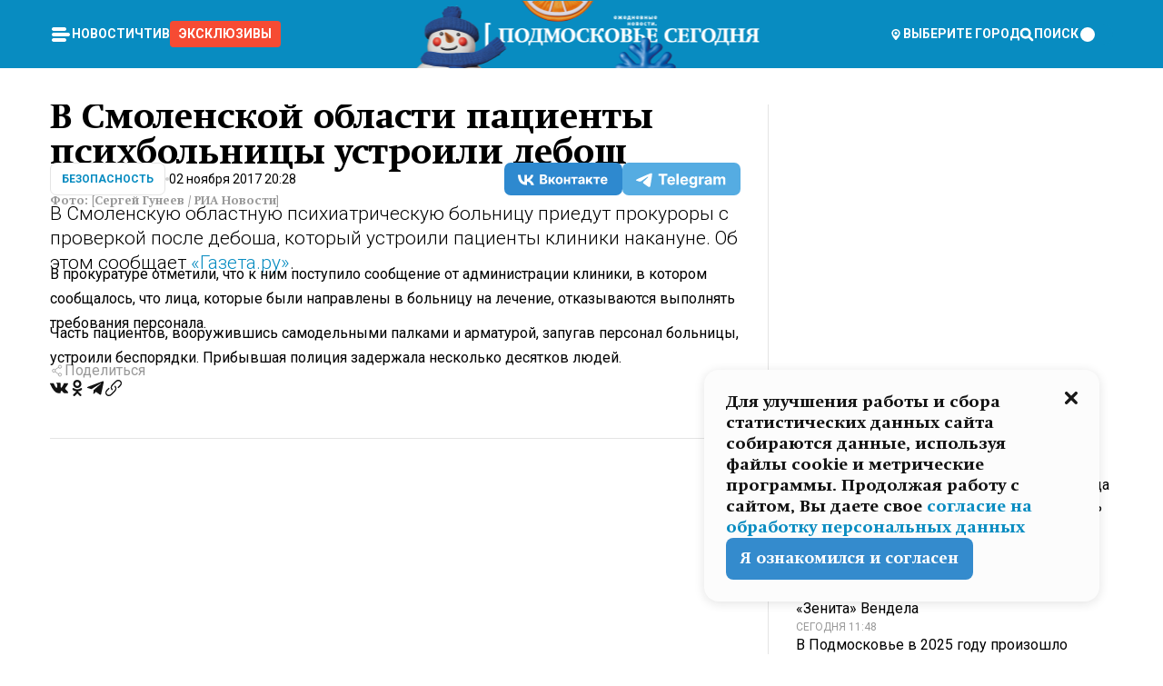

--- FILE ---
content_type: text/x-component
request_url: https://mosregtoday.ru/news/soc/doma-sidite-pochemu-vrachi-ckoroj-pomoschi-obrushilis-na-moskvichej/?_rsc=10fjo
body_size: 113
content:
0:["Cnwc-GV3BH4Z5XZ3yRlSe",[["children","(root)","children","(withLastNews)","children","(withReader)","children","news","children",["category","soc","d"],[["category","soc","d"],{"children":[["slug","doma-sidite-pochemu-vrachi-ckoroj-pomoschi-obrushilis-na-moskvichej","d"],{"children":["__PAGE__",{}]}]}],null,null]]]


--- FILE ---
content_type: text/x-component
request_url: https://mosregtoday.ru/category/sec/?_rsc=10fjo
body_size: 38693
content:
3:I[99305,[],""]
5:I[55236,[],""]
4:["category","sec","d"]
0:["Cnwc-GV3BH4Z5XZ3yRlSe",[[["",{"children":["(root)",{"children":["category",{"children":[["category","sec","d"],{"children":["__PAGE__",{}]}]}]}]},"$undefined","$undefined",true],["",{"children":["(root)",{"children":["category",{"children":[["category","sec","d"],{"children":["__PAGE__",{},["$L1","$L2",null]]},["$","$L3",null,{"parallelRouterKey":"children","segmentPath":["children","(root)","children","category","children","$4","children"],"loading":"$undefined","loadingStyles":"$undefined","loadingScripts":"$undefined","hasLoading":false,"error":"$undefined","errorStyles":"$undefined","errorScripts":"$undefined","template":["$","$L5",null,{}],"templateStyles":"$undefined","templateScripts":"$undefined","notFound":"$undefined","notFoundStyles":"$undefined","styles":null}]]},["$","$L3",null,{"parallelRouterKey":"children","segmentPath":["children","(root)","children","category","children"],"loading":"$undefined","loadingStyles":"$undefined","loadingScripts":"$undefined","hasLoading":false,"error":"$undefined","errorStyles":"$undefined","errorScripts":"$undefined","template":["$","$L5",null,{}],"templateStyles":"$undefined","templateScripts":"$undefined","notFound":"$undefined","notFoundStyles":"$undefined","styles":null}]]},[null,"$L6",null]]},[null,"$L7",null]],[[["$","link","0",{"rel":"stylesheet","href":"/_next/static/css/1b7b9caed1b6fad3.css","precedence":"next","crossOrigin":"$undefined"}],["$","link","1",{"rel":"stylesheet","href":"/_next/static/css/254adeba23716df5.css","precedence":"next","crossOrigin":"$undefined"}]],"$L8"]]]]
a:I[76632,["3678","static/chunks/47bf8baf-1f2d67bd9c3792df.js","2044","static/chunks/891cff7f-ce71d451404a5853.js","5161","static/chunks/5161-1c2f838231ea33dd.js","4337","static/chunks/4337-48284c746ce945fb.js","4552","static/chunks/4552-d12cf6a31bb11cfc.js","6632","static/chunks/6632-ba5301f6af5dbb44.js","422","static/chunks/422-7457fd3fc9131d1c.js","5188","static/chunks/app/(root)/category/%5Bcategory%5D/page-8d6ce25e30ab6d7a.js"],"MainLayout"]
b:I[76632,["3678","static/chunks/47bf8baf-1f2d67bd9c3792df.js","2044","static/chunks/891cff7f-ce71d451404a5853.js","5161","static/chunks/5161-1c2f838231ea33dd.js","4337","static/chunks/4337-48284c746ce945fb.js","4552","static/chunks/4552-d12cf6a31bb11cfc.js","6632","static/chunks/6632-ba5301f6af5dbb44.js","422","static/chunks/422-7457fd3fc9131d1c.js","5188","static/chunks/app/(root)/category/%5Bcategory%5D/page-8d6ce25e30ab6d7a.js"],"MainLayoutHeader"]
c:I[76632,["3678","static/chunks/47bf8baf-1f2d67bd9c3792df.js","2044","static/chunks/891cff7f-ce71d451404a5853.js","5161","static/chunks/5161-1c2f838231ea33dd.js","4337","static/chunks/4337-48284c746ce945fb.js","4552","static/chunks/4552-d12cf6a31bb11cfc.js","6632","static/chunks/6632-ba5301f6af5dbb44.js","422","static/chunks/422-7457fd3fc9131d1c.js","5188","static/chunks/app/(root)/category/%5Bcategory%5D/page-8d6ce25e30ab6d7a.js"],"HeaderWrapperIcons"]
d:I[76632,["3678","static/chunks/47bf8baf-1f2d67bd9c3792df.js","2044","static/chunks/891cff7f-ce71d451404a5853.js","5161","static/chunks/5161-1c2f838231ea33dd.js","4337","static/chunks/4337-48284c746ce945fb.js","4552","static/chunks/4552-d12cf6a31bb11cfc.js","6632","static/chunks/6632-ba5301f6af5dbb44.js","422","static/chunks/422-7457fd3fc9131d1c.js","5188","static/chunks/app/(root)/category/%5Bcategory%5D/page-8d6ce25e30ab6d7a.js"],"NavbarGrid"]
e:I[76632,["3678","static/chunks/47bf8baf-1f2d67bd9c3792df.js","2044","static/chunks/891cff7f-ce71d451404a5853.js","5161","static/chunks/5161-1c2f838231ea33dd.js","4337","static/chunks/4337-48284c746ce945fb.js","4552","static/chunks/4552-d12cf6a31bb11cfc.js","6632","static/chunks/6632-ba5301f6af5dbb44.js","422","static/chunks/422-7457fd3fc9131d1c.js","5188","static/chunks/app/(root)/category/%5Bcategory%5D/page-8d6ce25e30ab6d7a.js"],"NavbarColumn"]
f:I[76632,["3678","static/chunks/47bf8baf-1f2d67bd9c3792df.js","2044","static/chunks/891cff7f-ce71d451404a5853.js","5161","static/chunks/5161-1c2f838231ea33dd.js","4337","static/chunks/4337-48284c746ce945fb.js","4552","static/chunks/4552-d12cf6a31bb11cfc.js","6632","static/chunks/6632-ba5301f6af5dbb44.js","422","static/chunks/422-7457fd3fc9131d1c.js","5188","static/chunks/app/(root)/category/%5Bcategory%5D/page-8d6ce25e30ab6d7a.js"],"NavbarMenu"]
10:I[76632,["3678","static/chunks/47bf8baf-1f2d67bd9c3792df.js","2044","static/chunks/891cff7f-ce71d451404a5853.js","5161","static/chunks/5161-1c2f838231ea33dd.js","4337","static/chunks/4337-48284c746ce945fb.js","4552","static/chunks/4552-d12cf6a31bb11cfc.js","6632","static/chunks/6632-ba5301f6af5dbb44.js","422","static/chunks/422-7457fd3fc9131d1c.js","5188","static/chunks/app/(root)/category/%5Bcategory%5D/page-8d6ce25e30ab6d7a.js"],"Burger"]
11:I[76632,["3678","static/chunks/47bf8baf-1f2d67bd9c3792df.js","2044","static/chunks/891cff7f-ce71d451404a5853.js","5161","static/chunks/5161-1c2f838231ea33dd.js","4337","static/chunks/4337-48284c746ce945fb.js","4552","static/chunks/4552-d12cf6a31bb11cfc.js","6632","static/chunks/6632-ba5301f6af5dbb44.js","422","static/chunks/422-7457fd3fc9131d1c.js","5188","static/chunks/app/(root)/category/%5Bcategory%5D/page-8d6ce25e30ab6d7a.js"],"NavbarNavigation"]
12:I[76632,["3678","static/chunks/47bf8baf-1f2d67bd9c3792df.js","2044","static/chunks/891cff7f-ce71d451404a5853.js","5161","static/chunks/5161-1c2f838231ea33dd.js","4337","static/chunks/4337-48284c746ce945fb.js","4552","static/chunks/4552-d12cf6a31bb11cfc.js","6632","static/chunks/6632-ba5301f6af5dbb44.js","422","static/chunks/422-7457fd3fc9131d1c.js","5188","static/chunks/app/(root)/category/%5Bcategory%5D/page-8d6ce25e30ab6d7a.js"],"NavbarList"]
13:I[76632,["3678","static/chunks/47bf8baf-1f2d67bd9c3792df.js","2044","static/chunks/891cff7f-ce71d451404a5853.js","5161","static/chunks/5161-1c2f838231ea33dd.js","4337","static/chunks/4337-48284c746ce945fb.js","4552","static/chunks/4552-d12cf6a31bb11cfc.js","6632","static/chunks/6632-ba5301f6af5dbb44.js","422","static/chunks/422-7457fd3fc9131d1c.js","5188","static/chunks/app/(root)/category/%5Bcategory%5D/page-8d6ce25e30ab6d7a.js"],"NavbarListItem"]
14:I[85923,["3678","static/chunks/47bf8baf-1f2d67bd9c3792df.js","2044","static/chunks/891cff7f-ce71d451404a5853.js","5161","static/chunks/5161-1c2f838231ea33dd.js","4337","static/chunks/4337-48284c746ce945fb.js","4552","static/chunks/4552-d12cf6a31bb11cfc.js","6632","static/chunks/6632-ba5301f6af5dbb44.js","422","static/chunks/422-7457fd3fc9131d1c.js","5188","static/chunks/app/(root)/category/%5Bcategory%5D/page-8d6ce25e30ab6d7a.js"],"HeaderSearch"]
15:I[76632,["3678","static/chunks/47bf8baf-1f2d67bd9c3792df.js","2044","static/chunks/891cff7f-ce71d451404a5853.js","5161","static/chunks/5161-1c2f838231ea33dd.js","4337","static/chunks/4337-48284c746ce945fb.js","4552","static/chunks/4552-d12cf6a31bb11cfc.js","6632","static/chunks/6632-ba5301f6af5dbb44.js","422","static/chunks/422-7457fd3fc9131d1c.js","5188","static/chunks/app/(root)/category/%5Bcategory%5D/page-8d6ce25e30ab6d7a.js"],"NavbarTheme"]
16:I[79983,["3678","static/chunks/47bf8baf-1f2d67bd9c3792df.js","2044","static/chunks/891cff7f-ce71d451404a5853.js","5161","static/chunks/5161-1c2f838231ea33dd.js","4337","static/chunks/4337-48284c746ce945fb.js","4552","static/chunks/4552-d12cf6a31bb11cfc.js","6632","static/chunks/6632-ba5301f6af5dbb44.js","422","static/chunks/422-7457fd3fc9131d1c.js","5188","static/chunks/app/(root)/category/%5Bcategory%5D/page-8d6ce25e30ab6d7a.js"],"HeaderAction"]
17:I[76632,["3678","static/chunks/47bf8baf-1f2d67bd9c3792df.js","2044","static/chunks/891cff7f-ce71d451404a5853.js","5161","static/chunks/5161-1c2f838231ea33dd.js","4337","static/chunks/4337-48284c746ce945fb.js","4552","static/chunks/4552-d12cf6a31bb11cfc.js","6632","static/chunks/6632-ba5301f6af5dbb44.js","422","static/chunks/422-7457fd3fc9131d1c.js","5188","static/chunks/app/(root)/category/%5Bcategory%5D/page-8d6ce25e30ab6d7a.js"],"HeaderGroupIcons"]
18:I[76632,["3678","static/chunks/47bf8baf-1f2d67bd9c3792df.js","2044","static/chunks/891cff7f-ce71d451404a5853.js","5161","static/chunks/5161-1c2f838231ea33dd.js","4337","static/chunks/4337-48284c746ce945fb.js","4552","static/chunks/4552-d12cf6a31bb11cfc.js","6632","static/chunks/6632-ba5301f6af5dbb44.js","422","static/chunks/422-7457fd3fc9131d1c.js","5188","static/chunks/app/(root)/category/%5Bcategory%5D/page-8d6ce25e30ab6d7a.js"],"HeaderIcon"]
1b:I[76632,["3678","static/chunks/47bf8baf-1f2d67bd9c3792df.js","2044","static/chunks/891cff7f-ce71d451404a5853.js","5161","static/chunks/5161-1c2f838231ea33dd.js","4337","static/chunks/4337-48284c746ce945fb.js","4552","static/chunks/4552-d12cf6a31bb11cfc.js","6632","static/chunks/6632-ba5301f6af5dbb44.js","422","static/chunks/422-7457fd3fc9131d1c.js","5188","static/chunks/app/(root)/category/%5Bcategory%5D/page-8d6ce25e30ab6d7a.js"],"MainLayoutContent"]
1c:I[44249,["3678","static/chunks/47bf8baf-1f2d67bd9c3792df.js","2044","static/chunks/891cff7f-ce71d451404a5853.js","5161","static/chunks/5161-1c2f838231ea33dd.js","4337","static/chunks/4337-48284c746ce945fb.js","6632","static/chunks/6632-ba5301f6af5dbb44.js","4701","static/chunks/app/(root)/error-8813a7226deadb06.js"],""]
1d:I[76632,["3678","static/chunks/47bf8baf-1f2d67bd9c3792df.js","2044","static/chunks/891cff7f-ce71d451404a5853.js","5161","static/chunks/5161-1c2f838231ea33dd.js","4337","static/chunks/4337-48284c746ce945fb.js","4552","static/chunks/4552-d12cf6a31bb11cfc.js","6632","static/chunks/6632-ba5301f6af5dbb44.js","422","static/chunks/422-7457fd3fc9131d1c.js","5188","static/chunks/app/(root)/category/%5Bcategory%5D/page-8d6ce25e30ab6d7a.js"],"ContentWithColumn"]
1e:I[76632,["3678","static/chunks/47bf8baf-1f2d67bd9c3792df.js","2044","static/chunks/891cff7f-ce71d451404a5853.js","5161","static/chunks/5161-1c2f838231ea33dd.js","4337","static/chunks/4337-48284c746ce945fb.js","4552","static/chunks/4552-d12cf6a31bb11cfc.js","6632","static/chunks/6632-ba5301f6af5dbb44.js","422","static/chunks/422-7457fd3fc9131d1c.js","5188","static/chunks/app/(root)/category/%5Bcategory%5D/page-8d6ce25e30ab6d7a.js"],"ContentSection"]
1f:I[76632,["3678","static/chunks/47bf8baf-1f2d67bd9c3792df.js","2044","static/chunks/891cff7f-ce71d451404a5853.js","5161","static/chunks/5161-1c2f838231ea33dd.js","4337","static/chunks/4337-48284c746ce945fb.js","4552","static/chunks/4552-d12cf6a31bb11cfc.js","6632","static/chunks/6632-ba5301f6af5dbb44.js","422","static/chunks/422-7457fd3fc9131d1c.js","5188","static/chunks/app/(root)/category/%5Bcategory%5D/page-8d6ce25e30ab6d7a.js"],"Paragraph"]
20:I[9265,["3678","static/chunks/47bf8baf-1f2d67bd9c3792df.js","2044","static/chunks/891cff7f-ce71d451404a5853.js","5161","static/chunks/5161-1c2f838231ea33dd.js","4337","static/chunks/4337-48284c746ce945fb.js","4552","static/chunks/4552-d12cf6a31bb11cfc.js","6632","static/chunks/6632-ba5301f6af5dbb44.js","422","static/chunks/422-7457fd3fc9131d1c.js","5188","static/chunks/app/(root)/category/%5Bcategory%5D/page-8d6ce25e30ab6d7a.js"],""]
22:I[76632,["3678","static/chunks/47bf8baf-1f2d67bd9c3792df.js","2044","static/chunks/891cff7f-ce71d451404a5853.js","5161","static/chunks/5161-1c2f838231ea33dd.js","4337","static/chunks/4337-48284c746ce945fb.js","4552","static/chunks/4552-d12cf6a31bb11cfc.js","6632","static/chunks/6632-ba5301f6af5dbb44.js","422","static/chunks/422-7457fd3fc9131d1c.js","5188","static/chunks/app/(root)/category/%5Bcategory%5D/page-8d6ce25e30ab6d7a.js"],"MainLayoutFooter"]
23:I[76632,["3678","static/chunks/47bf8baf-1f2d67bd9c3792df.js","2044","static/chunks/891cff7f-ce71d451404a5853.js","5161","static/chunks/5161-1c2f838231ea33dd.js","4337","static/chunks/4337-48284c746ce945fb.js","4552","static/chunks/4552-d12cf6a31bb11cfc.js","6632","static/chunks/6632-ba5301f6af5dbb44.js","422","static/chunks/422-7457fd3fc9131d1c.js","5188","static/chunks/app/(root)/category/%5Bcategory%5D/page-8d6ce25e30ab6d7a.js"],"FooterGrid"]
24:I[76632,["3678","static/chunks/47bf8baf-1f2d67bd9c3792df.js","2044","static/chunks/891cff7f-ce71d451404a5853.js","5161","static/chunks/5161-1c2f838231ea33dd.js","4337","static/chunks/4337-48284c746ce945fb.js","4552","static/chunks/4552-d12cf6a31bb11cfc.js","6632","static/chunks/6632-ba5301f6af5dbb44.js","422","static/chunks/422-7457fd3fc9131d1c.js","5188","static/chunks/app/(root)/category/%5Bcategory%5D/page-8d6ce25e30ab6d7a.js"],"FooterInfoLeft"]
25:I[76632,["3678","static/chunks/47bf8baf-1f2d67bd9c3792df.js","2044","static/chunks/891cff7f-ce71d451404a5853.js","5161","static/chunks/5161-1c2f838231ea33dd.js","4337","static/chunks/4337-48284c746ce945fb.js","4552","static/chunks/4552-d12cf6a31bb11cfc.js","6632","static/chunks/6632-ba5301f6af5dbb44.js","422","static/chunks/422-7457fd3fc9131d1c.js","5188","static/chunks/app/(root)/category/%5Bcategory%5D/page-8d6ce25e30ab6d7a.js"],"FooterRules"]
26:I[76632,["3678","static/chunks/47bf8baf-1f2d67bd9c3792df.js","2044","static/chunks/891cff7f-ce71d451404a5853.js","5161","static/chunks/5161-1c2f838231ea33dd.js","4337","static/chunks/4337-48284c746ce945fb.js","4552","static/chunks/4552-d12cf6a31bb11cfc.js","6632","static/chunks/6632-ba5301f6af5dbb44.js","422","static/chunks/422-7457fd3fc9131d1c.js","5188","static/chunks/app/(root)/category/%5Bcategory%5D/page-8d6ce25e30ab6d7a.js"],"FooterAgeIcon"]
27:I[76632,["3678","static/chunks/47bf8baf-1f2d67bd9c3792df.js","2044","static/chunks/891cff7f-ce71d451404a5853.js","5161","static/chunks/5161-1c2f838231ea33dd.js","4337","static/chunks/4337-48284c746ce945fb.js","4552","static/chunks/4552-d12cf6a31bb11cfc.js","6632","static/chunks/6632-ba5301f6af5dbb44.js","422","static/chunks/422-7457fd3fc9131d1c.js","5188","static/chunks/app/(root)/category/%5Bcategory%5D/page-8d6ce25e30ab6d7a.js"],"FooterNavsWrapper"]
28:I[76632,["3678","static/chunks/47bf8baf-1f2d67bd9c3792df.js","2044","static/chunks/891cff7f-ce71d451404a5853.js","5161","static/chunks/5161-1c2f838231ea33dd.js","4337","static/chunks/4337-48284c746ce945fb.js","4552","static/chunks/4552-d12cf6a31bb11cfc.js","6632","static/chunks/6632-ba5301f6af5dbb44.js","422","static/chunks/422-7457fd3fc9131d1c.js","5188","static/chunks/app/(root)/category/%5Bcategory%5D/page-8d6ce25e30ab6d7a.js"],"FooterNavs"]
29:I[76632,["3678","static/chunks/47bf8baf-1f2d67bd9c3792df.js","2044","static/chunks/891cff7f-ce71d451404a5853.js","5161","static/chunks/5161-1c2f838231ea33dd.js","4337","static/chunks/4337-48284c746ce945fb.js","4552","static/chunks/4552-d12cf6a31bb11cfc.js","6632","static/chunks/6632-ba5301f6af5dbb44.js","422","static/chunks/422-7457fd3fc9131d1c.js","5188","static/chunks/app/(root)/category/%5Bcategory%5D/page-8d6ce25e30ab6d7a.js"],"FooterNavsItem"]
2a:I[76632,["3678","static/chunks/47bf8baf-1f2d67bd9c3792df.js","2044","static/chunks/891cff7f-ce71d451404a5853.js","5161","static/chunks/5161-1c2f838231ea33dd.js","4337","static/chunks/4337-48284c746ce945fb.js","4552","static/chunks/4552-d12cf6a31bb11cfc.js","6632","static/chunks/6632-ba5301f6af5dbb44.js","422","static/chunks/422-7457fd3fc9131d1c.js","5188","static/chunks/app/(root)/category/%5Bcategory%5D/page-8d6ce25e30ab6d7a.js"],"FooterSocial"]
2b:I[76632,["3678","static/chunks/47bf8baf-1f2d67bd9c3792df.js","2044","static/chunks/891cff7f-ce71d451404a5853.js","5161","static/chunks/5161-1c2f838231ea33dd.js","4337","static/chunks/4337-48284c746ce945fb.js","4552","static/chunks/4552-d12cf6a31bb11cfc.js","6632","static/chunks/6632-ba5301f6af5dbb44.js","422","static/chunks/422-7457fd3fc9131d1c.js","5188","static/chunks/app/(root)/category/%5Bcategory%5D/page-8d6ce25e30ab6d7a.js"],"SocialItem"]
2c:I[76632,["3678","static/chunks/47bf8baf-1f2d67bd9c3792df.js","2044","static/chunks/891cff7f-ce71d451404a5853.js","5161","static/chunks/5161-1c2f838231ea33dd.js","4337","static/chunks/4337-48284c746ce945fb.js","4552","static/chunks/4552-d12cf6a31bb11cfc.js","6632","static/chunks/6632-ba5301f6af5dbb44.js","422","static/chunks/422-7457fd3fc9131d1c.js","5188","static/chunks/app/(root)/category/%5Bcategory%5D/page-8d6ce25e30ab6d7a.js"],"FooterInfoRight"]
2d:I[76632,["3678","static/chunks/47bf8baf-1f2d67bd9c3792df.js","2044","static/chunks/891cff7f-ce71d451404a5853.js","5161","static/chunks/5161-1c2f838231ea33dd.js","4337","static/chunks/4337-48284c746ce945fb.js","4552","static/chunks/4552-d12cf6a31bb11cfc.js","6632","static/chunks/6632-ba5301f6af5dbb44.js","422","static/chunks/422-7457fd3fc9131d1c.js","5188","static/chunks/app/(root)/category/%5Bcategory%5D/page-8d6ce25e30ab6d7a.js"],"FooterMaterial"]
2e:I[50103,["3678","static/chunks/47bf8baf-1f2d67bd9c3792df.js","2044","static/chunks/891cff7f-ce71d451404a5853.js","5161","static/chunks/5161-1c2f838231ea33dd.js","4337","static/chunks/4337-48284c746ce945fb.js","4552","static/chunks/4552-d12cf6a31bb11cfc.js","6632","static/chunks/6632-ba5301f6af5dbb44.js","422","static/chunks/422-7457fd3fc9131d1c.js","3185","static/chunks/app/layout-69c102ef52cda9fc.js"],"ConfigInitializer"]
2f:I[76632,["3678","static/chunks/47bf8baf-1f2d67bd9c3792df.js","2044","static/chunks/891cff7f-ce71d451404a5853.js","5161","static/chunks/5161-1c2f838231ea33dd.js","4337","static/chunks/4337-48284c746ce945fb.js","4552","static/chunks/4552-d12cf6a31bb11cfc.js","6632","static/chunks/6632-ba5301f6af5dbb44.js","422","static/chunks/422-7457fd3fc9131d1c.js","5188","static/chunks/app/(root)/category/%5Bcategory%5D/page-8d6ce25e30ab6d7a.js"],"Root"]
30:I[7697,["3678","static/chunks/47bf8baf-1f2d67bd9c3792df.js","2044","static/chunks/891cff7f-ce71d451404a5853.js","5161","static/chunks/5161-1c2f838231ea33dd.js","4337","static/chunks/4337-48284c746ce945fb.js","4552","static/chunks/4552-d12cf6a31bb11cfc.js","6632","static/chunks/6632-ba5301f6af5dbb44.js","422","static/chunks/422-7457fd3fc9131d1c.js","5188","static/chunks/app/(root)/category/%5Bcategory%5D/page-8d6ce25e30ab6d7a.js"],""]
31:I[73501,["3678","static/chunks/47bf8baf-1f2d67bd9c3792df.js","2044","static/chunks/891cff7f-ce71d451404a5853.js","5161","static/chunks/5161-1c2f838231ea33dd.js","4337","static/chunks/4337-48284c746ce945fb.js","4552","static/chunks/4552-d12cf6a31bb11cfc.js","6632","static/chunks/6632-ba5301f6af5dbb44.js","422","static/chunks/422-7457fd3fc9131d1c.js","5188","static/chunks/app/(root)/category/%5Bcategory%5D/page-8d6ce25e30ab6d7a.js"],"YMHit"]
32:I[42439,["3678","static/chunks/47bf8baf-1f2d67bd9c3792df.js","2044","static/chunks/891cff7f-ce71d451404a5853.js","5161","static/chunks/5161-1c2f838231ea33dd.js","4337","static/chunks/4337-48284c746ce945fb.js","4552","static/chunks/4552-d12cf6a31bb11cfc.js","6632","static/chunks/6632-ba5301f6af5dbb44.js","422","static/chunks/422-7457fd3fc9131d1c.js","5188","static/chunks/app/(root)/category/%5Bcategory%5D/page-8d6ce25e30ab6d7a.js"],"ScrollDirectionContextProvider"]
37:"$Sreact.suspense"
38:I[75124,["3678","static/chunks/47bf8baf-1f2d67bd9c3792df.js","2044","static/chunks/891cff7f-ce71d451404a5853.js","5161","static/chunks/5161-1c2f838231ea33dd.js","4337","static/chunks/4337-48284c746ce945fb.js","4552","static/chunks/4552-d12cf6a31bb11cfc.js","6632","static/chunks/6632-ba5301f6af5dbb44.js","422","static/chunks/422-7457fd3fc9131d1c.js","5188","static/chunks/app/(root)/category/%5Bcategory%5D/page-8d6ce25e30ab6d7a.js"],"NoSSR"]
39:I[24577,["3678","static/chunks/47bf8baf-1f2d67bd9c3792df.js","2044","static/chunks/891cff7f-ce71d451404a5853.js","5161","static/chunks/5161-1c2f838231ea33dd.js","4337","static/chunks/4337-48284c746ce945fb.js","4552","static/chunks/4552-d12cf6a31bb11cfc.js","6632","static/chunks/6632-ba5301f6af5dbb44.js","422","static/chunks/422-7457fd3fc9131d1c.js","3185","static/chunks/app/layout-69c102ef52cda9fc.js"],""]
19:Tb25,M44.026 11.033c-.557 0-1.114.046-1.67.116-.372.046-.743.116-1.091.186L40.15 8.756 37.946 3.6l-.093-.209h6.196V0H32.724l1.626 3.81.882 2.066a8.713 8.713 0 0 0-1.718-.07c-1.346.07-2.367.396-2.553.465l-1.021.349-.395.139.279 1.463c.023.07.046.232.116.465a10.12 10.12 0 0 0 1.253 2.857c.557.859 1.323 1.695 2.344 2.3a.7.7 0 0 0 .186.092c.278.163.58.279.882.395.209.07.418.14.627.186a12.895 12.895 0 0 0-3.876 6.759c-.047.162-.07.348-.093.51h-5.524c-.023-.162-.07-.348-.093-.51a10.45 10.45 0 0 0-.394-1.394 13.058 13.058 0 0 0-6.336-7.363l.394-.952 1.114-2.602c.186.024.418.07.627.093h.998a8.05 8.05 0 0 0 2.39-.348c.442-.14.86-.325 1.277-.557.371-.21.696-.465.998-.72 2.042-1.789 2.646-4.553 2.715-4.901l.279-1.464L28.29.604a9.523 9.523 0 0 0-1.578-.349c-1.37-.209-3.365-.232-5.13.813-.045.024-.115.07-.162.093-1.114.697-1.903 1.696-2.436 2.648-.302.511-.511 1.022-.697 1.463H10.931v3.392H16.873l-.14.325-1.02 2.369a14.308 14.308 0 0 0-1.44-.232 12.817 12.817 0 0 0-7.195 1.347 13.025 13.025 0 0 0-3.133 2.23 13.012 13.012 0 0 0-3.643 6.55A13.445 13.445 0 0 0 0 24.015c0 .163 0 .326.023.488C.28 31.45 5.988 37 12.973 37c3.807 0 7.242-1.65 9.609-4.274a13.26 13.26 0 0 0 2.622-4.413c.348-.998.58-2.067.673-3.159H31.1l.07.628a13.13 13.13 0 0 0 .79 3.019C33.86 33.586 38.548 37 44.002 37c2.994 0 5.756-1.022 7.938-2.74.881-.674 1.647-1.464 2.344-2.347a12.81 12.81 0 0 0 2.669-7.432c0-.163.023-.325.023-.488 0-.952-.116-1.881-.302-2.764-1.253-5.806-6.452-10.196-12.648-10.196ZM21.91 5.48c.209-.394.487-.766.812-1.091a2.59 2.59 0 0 1 .557-.441c.65-.372 1.462-.465 2.205-.442-.348.65-.836 1.324-1.485 1.696-.256.14-.534.255-.836.325-.44.116-.905.14-1.346.116l.093-.163Zm.626 19.023c-.046.79-.185 1.556-.394 2.276a9.591 9.591 0 0 1-4.062 5.342 9.468 9.468 0 0 1-5.129 1.487c-5.129 0-9.33-4.042-9.585-9.128 0-.163-.023-.325-.023-.488 0-.952.14-1.881.418-2.764a9.552 9.552 0 0 1 3.736-5.11 9.547 9.547 0 0 1 4.526-1.672c.302-.023.627-.046.928-.046.465 0 .952.046 1.393.092l-.325.767-1.253 3.02-1.277 2.972-.65 1.533 3.11 1.324 1.23-2.88.72-1.695 1.276-2.973.418-.953a9.693 9.693 0 0 1 2.715 2.23 9.771 9.771 0 0 1 1.857 3.414c.093.302.162.628.232.953a9.41 9.41 0 0 1 .186 1.811c-.023.163-.023.326-.047.488Zm12.51-13.75c-.534-.395-.952-.976-1.254-1.556.58-.023 1.23.046 1.788.255.139.047.278.116.417.186.65.372 1.137 1.045 1.486 1.696-.743.023-1.555-.07-2.205-.442a2.033 2.033 0 0 1-.232-.14Zm-.21 10.498c.72-2.415 2.391-4.436 4.573-5.644l2.414 5.644.232.511h-7.357c.046-.162.092-.348.139-.51Zm9.191 12.357a9.577 9.577 0 0 1-8.494-5.156 9.185 9.185 0 0 1-.487-1.092c-.023-.047-.023-.093-.047-.14a10.308 10.308 0 0 1-.487-2.067h12.672l-.279-.65-1.392-3.252-2.878-6.712c.464-.07.928-.093 1.392-.093 4.317 0 7.984 2.88 9.191 6.829.255.882.418 1.811.418 2.764 0 .162 0 .325-.023.487a9.593 9.593 0 0 1-2.437 5.923 9.769 9.769 0 0 1-3.04 2.276 10.102 10.102 0 0 1-4.108.883Z1a:T1e8a,M1.934 14.697c.451-.128.742-.353.935-.706.193-.353.322-.866.419-1.572L4.448.449H21.47v19.447h-5.738V5.52H9.574l-.741 7.99c-.162 1.604-.484 2.888-.967 3.787-.484.898-1.258 1.572-2.257 1.99-1.032.416-2.418.641-4.19.641-.613 0-1.097 0-1.419-.032v-5.038c.838.032 1.483-.032 1.934-.16Zm29.464 4.365c-1.677-.899-2.966-2.086-3.9-3.627-.936-1.54-1.387-3.273-1.387-5.23 0-1.958.483-3.69 1.418-5.263.935-1.54 2.257-2.76 3.933-3.626C33.138.449 35.008 0 37.103 0c2.128 0 3.997.45 5.674 1.316 1.676.898 2.965 2.118 3.9 3.658s1.386 3.305 1.386 5.263c0 .577-.032 1.155-.129 1.733H31.657c.257 1.22.87 2.214 1.837 2.952s2.16 1.123 3.546 1.123c1.031 0 1.966-.192 2.772-.61.838-.385 1.483-.962 1.999-1.7h5.673c-.773 2.053-2.095 3.69-3.965 4.877-1.87 1.188-4.03 1.797-6.511 1.797-2.063 0-3.933-.449-5.61-1.347ZM42.55 8.472c-.29-1.284-.903-2.31-1.902-3.049-.967-.738-2.192-1.123-3.61-1.123-1.419 0-2.611.385-3.578 1.123-.967.77-1.58 1.765-1.87 3.017h10.96v.032ZM56.412 5.52h-6.221V.45H68.34v5.037h-6.222v14.409h-5.706V5.52Zm19.535 13.542c-1.708-.899-3.062-2.118-4.03-3.659-.966-1.54-1.45-3.305-1.45-5.23 0-1.926.484-3.659 1.45-5.231.968-1.54 2.322-2.76 4.03-3.658 1.709-.899 3.643-1.316 5.77-1.316 2.128 0 4.062.45 5.77 1.316 1.71.898 3.063 2.118 4.03 3.658.967 1.54 1.45 3.305 1.45 5.23 0 1.926-.483 3.659-1.45 5.231-.967 1.54-2.32 2.76-4.03 3.659-1.708.898-3.642 1.315-5.77 1.315-2.127.032-4.061-.417-5.77-1.315Zm9.8-5.007c1.031-.994 1.547-2.278 1.547-3.882 0-1.605-.516-2.92-1.547-3.915-1.032-.995-2.385-1.477-4.03-1.477-1.676 0-3.03.482-4.061 1.477-1.032.994-1.547 2.278-1.547 3.915 0 1.604.515 2.888 1.547 3.883 1.031.994 2.385 1.476 4.061 1.476 1.677.032 2.998-.482 4.03-1.476ZM17.085 27.92v7.252h-1.483v-5.937h-3.095v5.937h-1.482v-7.252h6.06Zm4.835-.097c.548 0 1.064.097 1.515.257.452.192.838.417 1.129.738.322.32.548.706.709 1.155.161.45.258.963.258 1.508 0 .546-.097 1.027-.258 1.477-.161.449-.387.866-.71 1.187-.322.32-.676.61-1.128.77a3.355 3.355 0 0 1-1.515.257c-.58 0-1.064-.096-1.515-.289a3.511 3.511 0 0 1-1.128-.77 3.488 3.488 0 0 1-.71-1.155c-.16-.45-.225-.931-.225-1.477 0-.545.097-1.058.258-1.508.161-.449.42-.834.71-1.187.322-.321.676-.578 1.127-.77.42-.096.935-.193 1.483-.193Zm-2.095 3.69c0 .322.032.61.129.9.097.288.226.545.387.737.16.225.387.385.644.514.258.128.58.192.903.224.322 0 .645-.064.903-.192.258-.129.483-.29.644-.514a2.757 2.757 0 0 0 .516-1.669 2.758 2.758 0 0 0-.516-1.668c-.16-.225-.386-.385-.644-.514a2.068 2.068 0 0 0-.903-.192 1.97 1.97 0 0 0-.903.192c-.257.129-.483.29-.644.514-.161.224-.29.481-.387.738-.065.32-.129.61-.129.93ZM33.364 37h-1.483v-1.83h-4.48V37h-1.483v-3.145h.257c.13 0 .226 0 .323-.032a.965.965 0 0 0 .258-.128 1 1 0 0 0 .129-.193c.032-.096.064-.16.096-.257.032-.096.032-.16.065-.256 0-.096.032-.16.032-.225l.097-1.38c.032-.481.032-.93.032-1.38.032-.674.032-1.348.032-2.053h5.255v5.936h.87V37Zm-2.385-3.145v-4.62h-2.322l-.064 2.31v.545c0 .193-.032.417-.032.61-.032.224-.032.417-.097.61-.032.192-.097.353-.129.513h2.643v.032Zm4.964-5.936 2.192 3.401 2.16-3.401h1.58v7.252H40.39v-5.006l-1.934 3.145h-.677l-1.998-3.145v5.006h-1.483v-7.252h1.644Zm10.734-.097c.548 0 1.064.097 1.515.257.452.192.839.417 1.129.738.322.32.548.706.709 1.155.161.45.258.963.258 1.508 0 .546-.097 1.027-.258 1.477-.161.449-.387.866-.71 1.187-.322.32-.676.61-1.128.77a3.355 3.355 0 0 1-1.515.257c-.58 0-1.063-.096-1.515-.289a3.511 3.511 0 0 1-1.128-.77 3.492 3.492 0 0 1-.71-1.155c-.16-.45-.225-.931-.225-1.477 0-.545.097-1.058.258-1.508.161-.449.42-.834.71-1.187.322-.321.676-.578 1.127-.77a6.652 6.652 0 0 1 1.483-.193Zm-2.063 3.69c0 .322.033.61.13.9.096.288.225.545.386.737.161.225.387.385.645.514.258.128.58.192.902.224.323 0 .645-.064.903-.192.258-.129.483-.29.645-.514a2.757 2.757 0 0 0 .516-1.669 2.758 2.758 0 0 0-.516-1.668c-.162-.225-.387-.385-.645-.514a2.068 2.068 0 0 0-.903-.192 1.97 1.97 0 0 0-.902.192c-.258.129-.484.29-.645.514-.161.224-.29.481-.387.738a3.09 3.09 0 0 0-.129.93Zm8.091 0c0 .322.033.61.13.9.064.288.193.545.354.77.161.224.355.384.612.513.258.128.548.192.903.192.451 0 .806-.096 1.096-.289.29-.192.451-.48.516-.802h1.45c-.032.417-.129.77-.322 1.06a3.875 3.875 0 0 1-.677.77c-.29.192-.612.352-.967.449a4.31 4.31 0 0 1-1.096.16c-.58 0-1.064-.096-1.515-.289a3.059 3.059 0 0 1-1.096-.77 3.424 3.424 0 0 1-.677-1.155c-.161-.45-.226-.93-.226-1.476 0-.514.065-1.027.226-1.477a3.93 3.93 0 0 1 .677-1.187c.29-.32.677-.577 1.096-.77.451-.192.935-.289 1.515-.289.387 0 .774.032 1.128.129.355.096.677.256.935.449.29.192.484.45.677.77.161.32.29.674.322 1.123h-1.45c-.065-.353-.258-.61-.548-.834a1.896 1.896 0 0 0-1.064-.321 1.97 1.97 0 0 0-.903.192c-.258.129-.45.321-.612.514a2.11 2.11 0 0 0-.355.77c-.064.321-.129.61-.129.899Zm7.77.707v2.952H58.99v-7.252h1.483v2.984h.774l2.127-2.984h1.741l-2.579 3.433 2.611 3.819h-1.74l-1.999-2.952h-.935Zm8.413-4.397c.548 0 1.063.097 1.515.257.451.192.838.417 1.128.738.322.32.548.706.71 1.155.16.45.257.963.257 1.508 0 .546-.097 1.027-.258 1.477-.161.449-.387.866-.709 1.187-.322.32-.677.61-1.128.77a3.355 3.355 0 0 1-1.515.257c-.58 0-1.064-.096-1.515-.289a3.511 3.511 0 0 1-1.129-.77 3.49 3.49 0 0 1-.709-1.155c-.161-.45-.225-.931-.225-1.477 0-.545.096-1.058.257-1.508.162-.449.42-.834.71-1.187.322-.321.677-.578 1.128-.77a6.652 6.652 0 0 1 1.483-.193Zm-2.096 3.69c0 .322.033.61.13.9.096.288.225.545.386.737.161.225.387.385.645.514.258.128.58.192.903.224.322 0 .644-.064.902-.192.258-.129.484-.29.645-.514a2.757 2.757 0 0 0 .516-1.669 2.758 2.758 0 0 0-.516-1.668c-.161-.225-.387-.385-.645-.514a2.068 2.068 0 0 0-.902-.192 1.97 1.97 0 0 0-.903.192c-.258.129-.484.29-.645.514-.161.224-.29.481-.387.738-.064.32-.129.61-.129.93Zm6.899 3.659v-7.252h3.223a4.4 4.4 0 0 1 .935.096c.29.064.548.192.742.353.16.128.322.32.45.545.13.225.194.482.194.802 0 .321-.064.642-.193.899a1.548 1.548 0 0 1-.645.642c.226.064.387.16.548.289.161.128.258.256.355.417.097.16.161.353.193.545.032.193.065.386.065.61 0 .321-.097.642-.258.899a1.857 1.857 0 0 1-.645.674 2.03 2.03 0 0 1-1.031.385 6.322 6.322 0 0 1-1.096.096H73.69Zm2.804-4.3c.161 0 .29 0 .452-.032.16-.032.29-.064.419-.129.096-.064.193-.16.29-.288.064-.129.129-.257.129-.418a.681.681 0 0 0-.097-.385c-.064-.096-.129-.192-.226-.224-.096-.065-.225-.097-.386-.129h-1.902v1.605h1.321Zm-1.321 2.984h1.354c.193 0 .419 0 .644-.032.226-.032.42-.096.58-.225.097-.064.162-.16.226-.288a.886.886 0 0 0 .097-.418.682.682 0 0 0-.097-.385.978.978 0 0 0-.258-.256c-.129-.064-.258-.129-.386-.129-.162 0-.29-.032-.452-.032h-1.676v1.765h-.032Zm5.576 1.316v-7.252h1.483v2.599h1.709c.483 0 .902.064 1.257.16.355.129.645.289.87.546.162.192.258.385.355.642.097.256.129.545.129.898 0 .481-.097.899-.29 1.22-.194.32-.42.577-.742.738-.258.16-.548.256-.902.32a5.96 5.96 0 0 1-1.064.097H80.75v.032Zm1.516-1.316h1.289c.193 0 .387 0 .58-.032.194-.032.355-.064.516-.16.161-.065.258-.193.355-.321.096-.129.129-.321.129-.546 0-.192-.033-.353-.13-.481a.705.705 0 0 0-.322-.289 1.052 1.052 0 0 0-.451-.128c-.161-.032-.323-.032-.516-.032h-1.45v1.99ZM93 27.92v1.315h-3.707v1.701h3.223v1.316h-3.223v1.604H93v1.316h-5.19v-7.252H93ZM0 35.17v-7.252h3.224a4.4 4.4 0 0 1 .934.096c.29.064.548.192.742.353.161.128.322.32.451.545.13.225.194.482.194.802 0 .321-.065.642-.194.899a1.548 1.548 0 0 1-.645.642c.226.064.387.16.548.289.162.128.258.256.355.417.097.16.161.353.193.545.033.193.065.386.065.61 0 .321-.097.642-.258.899a1.857 1.857 0 0 1-.645.674 2.03 2.03 0 0 1-1.031.385 6.321 6.321 0 0 1-1.096.096H0Zm2.805-4.3c.16 0 .29 0 .45-.032a1.6 1.6 0 0 0 .42-.129c.097-.064.193-.16.29-.288.064-.129.129-.257.129-.418a.682.682 0 0 0-.097-.385c-.064-.096-.129-.192-.225-.224-.097-.065-.226-.097-.387-.129H1.483v1.605h1.322Zm-1.322 2.984h1.354c.193 0 .419 0 .644-.032.226-.032.42-.096.58-.225.097-.064.162-.16.226-.288a.885.885 0 0 0 .097-.418.682.682 0 0 0-.097-.385.977.977 0 0 0-.258-.256c-.128-.064-.257-.129-.386-.129-.162 0-.29-.032-.452-.032H1.515v1.765h-.032Z6:["$L9",["$","$La",null,{"children":[["$","$Lb",null,{"children":[["$","$Lc",null,{"left":true,"fontSize":"267px"}],["$","$Ld",null,{"children":[["$","$Le",null,{"children":[["$","$Lf",null,{"children":["$","$L10",null,{}]}],["$","$L11",null,{"children":["$","$L12",null,{"children":[["$","$L13",null,{"href":"/news","children":"ÐÐ¾Ð²Ð¾ÑÑ‚Ð¸"}],["$","$L13",null,{"href":"/articles","children":"Ð§Ñ‚Ð¸Ð²Ð¾"}],["$","$L13",null,{"href":"/exclusive","style":{"borderRadius":"0.25rem","background":"#F64B33","margin":"-10px","padding":"10px"},"children":"Ð­ÐºÑÐºÐ»ÑŽÐ·Ð¸Ð²Ñ‹"}]]}]}]]}],["$","$L14",null,{}],["$","$L15",null,{"children":["$","$L16",null,{}]}]]}],["$","$Lc",null,{"fontSize":"267px","left":false,"children":["$","$L17",null,{"children":[["$","$L18",null,{"fontSize":"57px","children":["$","svg",null,{"xmlns":"http://www.w3.org/2000/svg","width":"1em","height":"1em","fill":"none","viewBox":"0 0 57 37","children":[["$","g",null,{"clipPath":"url(#bike_svg__a)","children":["$","path",null,{"fill":"currentColor","d":"$19"}]}],["$","defs",null,{"children":["$","clipPath",null,{"id":"bike_svg__a","children":["$","path",null,{"fill":"currentColor","d":"M0 0h57v37H0z"}]}]}]]}]}],["$","$L18",null,{"fontSize":"93px","children":["$","svg",null,{"xmlns":"http://www.w3.org/2000/svg","width":"1em","height":"1em","fill":"none","viewBox":"0 0 93 37","children":[["$","g",null,{"clipPath":"url(#summer_name_svg__a)","children":["$","path",null,{"fill":"currentColor","d":"$1a"}]}],["$","defs",null,{"children":["$","clipPath",null,{"id":"summer_name_svg__a","children":["$","path",null,{"fill":"currentColor","d":"M0 0h93v37H0z"}]}]}]]}]}]]}]}]]}],["$","$L1b",null,{"children":["$","$L3",null,{"parallelRouterKey":"children","segmentPath":["children","(root)","children"],"loading":"$undefined","loadingStyles":"$undefined","loadingScripts":"$undefined","hasLoading":false,"error":"$1c","errorStyles":[],"errorScripts":[],"template":["$","$L5",null,{}],"templateStyles":"$undefined","templateScripts":"$undefined","notFound":["$","div",null,{"children":["$","$L1d",null,{"children":[["$","$L1e",null,{"children":["$","div",null,{"style":{"display":"flex","flexDirection":"column","gap":"30px"},"children":[["$","$L1f",null,{"children":"Ð¢Ð°ÐºÐ¾Ð¹ ÑÑ‚Ñ€Ð°Ð½Ð¸Ñ†Ñ‹ Ð½Ðµ ÑÑƒÑ‰ÐµÑÑ‚Ð²ÑƒÐµÑ‚"}],["$","$L20",null,{"href":"/","style":{"border":"none","fontFamily":"var(--inter)","background":"#088CC1","borderRadius":"7px","display":"flex","flexDirection":"row","justifyContent":"center","alignItems":"flex-start","padding":"16px 16px 14px","gap":"10px","fontWeight":"700","fontSize":"12px","lineHeight":"18px","textTransform":"uppercase","color":"#FFFFFF","width":"min-content","minWidth":"216px"},"children":"Ð’ÐµÑ€Ð½ÑƒÑ‚ÑŒÑÑ Ð½Ð° Ð³Ð»Ð°Ð²Ð½ÑƒÑŽ"}],["$","$L1f",null,{"children":["$","span",null,{"style":{"fontFamily":"var(--inter)","fontStyle":"normal","fontWeight":"400","fontSize":"clamp(223px , 5vw , 325px)","lineHeight":"325px","display":"flex","alignItems":"flex-end","textAlign":"center","marginLeft":"auto","marginRight":"auto"},"children":"404"}]}]]}]}],"$L21"]}]}],"notFoundStyles":[],"styles":null}]}],["$","$L22",null,{"children":["$","$L23",null,{"children":[["$","$L24",null,{"children":[["$","span",null,{"children":"Ð¡Ð’Ð˜Ð”Ð•Ð¢Ð•Ð›Ð¬Ð¡Ð¢Ð’Ðž Ðž Ð Ð•Ð“Ð˜Ð¡Ð¢Ð ÐÐ¦Ð˜Ð˜ Ð¡ÐœÐ˜ Ð­Ð› â„– Ð¤Ð¡77-89830 Ð’Ð«Ð”ÐÐÐž Ð¤Ð•Ð”Ð•Ð ÐÐ›Ð¬ÐÐžÐ™ Ð¡Ð›Ð£Ð–Ð‘ÐžÐ™ ÐŸÐž ÐÐÐ”Ð—ÐžÐ Ð£ Ð’ Ð¡Ð¤Ð•Ð Ð• Ð¡Ð’Ð¯Ð—Ð˜, Ð˜ÐÐ¤ÐžÐ ÐœÐÐ¦Ð˜ÐžÐÐÐ«Ð¥ Ð¢Ð•Ð¥ÐÐžÐ›ÐžÐ“Ð˜Ð™ Ð˜ ÐœÐÐ¡Ð¡ÐžÐ’Ð«Ð¥ ÐšÐžÐœÐœÐ£ÐÐ˜ÐšÐÐ¦Ð˜Ð™ (Ð ÐžÐ¡ÐšÐžÐœÐÐÐ”Ð—ÐžÐ ) 28.07.2025 Ð“."}],["$","$L25",null,{"children":[["$","$L26",null,{}],["$","span",null,{"children":["Â© ",2026," ÐŸÐ ÐÐ’Ð ÐÐ Ð’Ð¡Ð• ÐœÐÐ¢Ð•Ð Ð˜ÐÐ›Ð« Ð¡ÐÐ™Ð¢Ð ÐŸÐ Ð˜ÐÐÐ”Ð›Ð•Ð–ÐÐ¢ Ð“ÐÐ£ ÐœÐž \"Ð˜Ð—Ð”ÐÐ¢Ð•Ð›Ð¬Ð¡ÐšÐ˜Ð™ Ð”ÐžÐœ \"ÐŸÐžÐ”ÐœÐžÐ¡ÐšÐžÐ’Ð¬Ð•\" (ÐžÐ“Ð Ð: 1115047016908) Ð˜ Ð“ÐÐ£ ÐœÐž \"Ð¦Ð˜Ð¤Ð ÐžÐ’Ð«Ð• ÐœÐ•Ð”Ð˜Ð\" (ÐžÐ“Ð Ð: 1255000059467)."]}]]}]]}],["$","$L27",null,{"children":[["$","$L28",null,{"children":[["$","$L29",null,{"href":"/news/","children":"ÐÐ¾Ð²Ð¾ÑÑ‚Ð¸"}],["$","$L29",null,{"href":"/about/","children":"Ðž Ñ€ÐµÐ´Ð°ÐºÑ†Ð¸Ð¸"}],["$","$L29",null,{"href":"/articles/","children":"Ð¡Ñ‚Ð°Ñ‚ÑŒÐ¸"}],["$","$L29",null,{"href":"/advert/","children":"Ð ÐµÐºÐ»Ð°Ð¼Ð¾Ð´Ð°Ñ‚ÐµÐ»ÑÐ¼"}],["$","$L29",null,{"href":"/special/","children":"Ð¡Ð¿ÐµÑ†Ð¿Ñ€Ð¾ÐµÐºÑ‚Ñ‹"}],["$","$L29",null,{"href":"/paper/","children":"Ð“Ð°Ð·ÐµÑ‚Ñ‹"}],["$","$L29",null,{"href":"/contacts/","children":"ÐšÐ¾Ð½Ñ‚Ð°ÐºÑ‚Ð½Ð°Ñ Ð¸Ð½Ñ„Ð¾Ñ€Ð¼Ð°Ñ†Ð¸Ñ"}],["$","$L29",null,{"href":"/privacy","children":"ÐŸÐ¾Ð»Ð¸Ñ‚Ð¸ÐºÐ° ÐºÐ¾Ð½Ñ„Ð¸Ð´ÐµÐ½Ñ†Ð¸Ð°Ð»ÑŒÐ½Ð¾ÑÑ‚Ð¸"}],["$","$L29",null,{"href":"/policy","children":"ÐŸÐ¾Ð»Ð¸Ñ‚Ð¸ÐºÐ° Ð¾Ð±Ñ€Ð°Ð±Ð¾Ñ‚ÐºÐ¸ Ð¸ Ð·Ð°Ñ‰Ð¸Ñ‚Ñ‹ Ð¿ÐµÑ€ÑÐ¾Ð½Ð°Ð»ÑŒÐ½Ñ‹Ñ… Ð´Ð°Ð½Ð½Ñ‹Ñ…"}]]}],["$","$L2a",null,{"children":["$","$L2b",null,{"as":"button","href":"/news/dzen","children":["$","svg",null,{"xmlns":"http://www.w3.org/2000/svg","width":"1em","height":"1em","fill":"none","viewBox":"0 0 24 24","children":[["$","path",null,{"fill":"currentColor","d":"M13.929 13.929C12.357 15.55 12.243 17.57 12.107 22c4.129 0 6.979-.014 8.45-1.443C21.986 19.086 22 16.1 22 12.107c-4.429.143-6.45.25-8.071 1.822ZM2 12.107c0 3.993.014 6.979 1.443 8.45C4.914 21.986 7.764 22 11.893 22c-.143-4.429-.25-6.45-1.822-8.071C8.45 12.357 6.43 12.243 2 12.107ZM11.893 2c-4.122 0-6.979.014-8.45 1.443C2.014 4.914 2 7.9 2 11.893c4.429-.143 6.45-.25 8.071-1.822C11.643 8.45 11.757 6.43 11.893 2Zm2.036 8.071C12.357 8.45 12.243 6.43 12.107 2c4.129 0 6.979.014 8.45 1.443C21.986 4.914 22 7.9 22 11.893c-4.429-.143-6.45-.25-8.071-1.822Z"}],["$","path",null,{"fill":"#212121","d":"M22 12.107v-.214c-4.429-.143-6.45-.25-8.071-1.822C12.357 8.45 12.243 6.43 12.107 2h-.214c-.143 4.429-.25 6.45-1.822 8.071C8.45 11.643 6.43 11.757 2 11.893v.214c4.429.143 6.45.25 8.071 1.822 1.572 1.621 1.686 3.642 1.822 8.071h.214c.143-4.429.25-6.45 1.822-8.071 1.621-1.572 3.642-1.686 8.071-1.822Z"}]]}]}]}]]}],["$","$L2c",null,{"children":["$","$L2d",null,{"children":[["$","span",null,{"children":"ÐœÐ°Ñ‚ÐµÑ€Ð¸Ð°Ð»Ñ‹ ÑÐ°Ð¹Ñ‚Ð° Ð´Ð¾ÑÑ‚ÑƒÐ¿Ð½Ñ‹ Ð¿Ð¾ Ð»Ð¸Ñ†ÐµÐ½Ð·Ð¸Ð¸ Creative Commons Attribution (ÐÑ‚Ñ€Ð¸Ð±ÑƒÑ†Ð¸Ñ) 4.0 Ð’ÑÐµÐ¼Ð¸Ñ€Ð½Ð°Ñ, ÐµÑÐ»Ð¸ Ð½Ðµ ÑƒÐºÐ°Ð·Ð°Ð½Ð¾ Ð¸Ð½Ð¾Ðµ"}],["$","$L29",null,{"target":"_blank","href":"https://creativecommons.org/licenses/by/4.0/deed.ru","children":["$","img",null,{"src":"/cc.png","alt":"CC"}]}]]}]}]]}]}]]}]]
33:Tb25,M44.026 11.033c-.557 0-1.114.046-1.67.116-.372.046-.743.116-1.091.186L40.15 8.756 37.946 3.6l-.093-.209h6.196V0H32.724l1.626 3.81.882 2.066a8.713 8.713 0 0 0-1.718-.07c-1.346.07-2.367.396-2.553.465l-1.021.349-.395.139.279 1.463c.023.07.046.232.116.465a10.12 10.12 0 0 0 1.253 2.857c.557.859 1.323 1.695 2.344 2.3a.7.7 0 0 0 .186.092c.278.163.58.279.882.395.209.07.418.14.627.186a12.895 12.895 0 0 0-3.876 6.759c-.047.162-.07.348-.093.51h-5.524c-.023-.162-.07-.348-.093-.51a10.45 10.45 0 0 0-.394-1.394 13.058 13.058 0 0 0-6.336-7.363l.394-.952 1.114-2.602c.186.024.418.07.627.093h.998a8.05 8.05 0 0 0 2.39-.348c.442-.14.86-.325 1.277-.557.371-.21.696-.465.998-.72 2.042-1.789 2.646-4.553 2.715-4.901l.279-1.464L28.29.604a9.523 9.523 0 0 0-1.578-.349c-1.37-.209-3.365-.232-5.13.813-.045.024-.115.07-.162.093-1.114.697-1.903 1.696-2.436 2.648-.302.511-.511 1.022-.697 1.463H10.931v3.392H16.873l-.14.325-1.02 2.369a14.308 14.308 0 0 0-1.44-.232 12.817 12.817 0 0 0-7.195 1.347 13.025 13.025 0 0 0-3.133 2.23 13.012 13.012 0 0 0-3.643 6.55A13.445 13.445 0 0 0 0 24.015c0 .163 0 .326.023.488C.28 31.45 5.988 37 12.973 37c3.807 0 7.242-1.65 9.609-4.274a13.26 13.26 0 0 0 2.622-4.413c.348-.998.58-2.067.673-3.159H31.1l.07.628a13.13 13.13 0 0 0 .79 3.019C33.86 33.586 38.548 37 44.002 37c2.994 0 5.756-1.022 7.938-2.74.881-.674 1.647-1.464 2.344-2.347a12.81 12.81 0 0 0 2.669-7.432c0-.163.023-.325.023-.488 0-.952-.116-1.881-.302-2.764-1.253-5.806-6.452-10.196-12.648-10.196ZM21.91 5.48c.209-.394.487-.766.812-1.091a2.59 2.59 0 0 1 .557-.441c.65-.372 1.462-.465 2.205-.442-.348.65-.836 1.324-1.485 1.696-.256.14-.534.255-.836.325-.44.116-.905.14-1.346.116l.093-.163Zm.626 19.023c-.046.79-.185 1.556-.394 2.276a9.591 9.591 0 0 1-4.062 5.342 9.468 9.468 0 0 1-5.129 1.487c-5.129 0-9.33-4.042-9.585-9.128 0-.163-.023-.325-.023-.488 0-.952.14-1.881.418-2.764a9.552 9.552 0 0 1 3.736-5.11 9.547 9.547 0 0 1 4.526-1.672c.302-.023.627-.046.928-.046.465 0 .952.046 1.393.092l-.325.767-1.253 3.02-1.277 2.972-.65 1.533 3.11 1.324 1.23-2.88.72-1.695 1.276-2.973.418-.953a9.693 9.693 0 0 1 2.715 2.23 9.771 9.771 0 0 1 1.857 3.414c.093.302.162.628.232.953a9.41 9.41 0 0 1 .186 1.811c-.023.163-.023.326-.047.488Zm12.51-13.75c-.534-.395-.952-.976-1.254-1.556.58-.023 1.23.046 1.788.255.139.047.278.116.417.186.65.372 1.137 1.045 1.486 1.696-.743.023-1.555-.07-2.205-.442a2.033 2.033 0 0 1-.232-.14Zm-.21 10.498c.72-2.415 2.391-4.436 4.573-5.644l2.414 5.644.232.511h-7.357c.046-.162.092-.348.139-.51Zm9.191 12.357a9.577 9.577 0 0 1-8.494-5.156 9.185 9.185 0 0 1-.487-1.092c-.023-.047-.023-.093-.047-.14a10.308 10.308 0 0 1-.487-2.067h12.672l-.279-.65-1.392-3.252-2.878-6.712c.464-.07.928-.093 1.392-.093 4.317 0 7.984 2.88 9.191 6.829.255.882.418 1.811.418 2.764 0 .162 0 .325-.023.487a9.593 9.593 0 0 1-2.437 5.923 9.769 9.769 0 0 1-3.04 2.276 10.102 10.102 0 0 1-4.108.883Z34:T1e8a,M1.934 14.697c.451-.128.742-.353.935-.706.193-.353.322-.866.419-1.572L4.448.449H21.47v19.447h-5.738V5.52H9.574l-.741 7.99c-.162 1.604-.484 2.888-.967 3.787-.484.898-1.258 1.572-2.257 1.99-1.032.416-2.418.641-4.19.641-.613 0-1.097 0-1.419-.032v-5.038c.838.032 1.483-.032 1.934-.16Zm29.464 4.365c-1.677-.899-2.966-2.086-3.9-3.627-.936-1.54-1.387-3.273-1.387-5.23 0-1.958.483-3.69 1.418-5.263.935-1.54 2.257-2.76 3.933-3.626C33.138.449 35.008 0 37.103 0c2.128 0 3.997.45 5.674 1.316 1.676.898 2.965 2.118 3.9 3.658s1.386 3.305 1.386 5.263c0 .577-.032 1.155-.129 1.733H31.657c.257 1.22.87 2.214 1.837 2.952s2.16 1.123 3.546 1.123c1.031 0 1.966-.192 2.772-.61.838-.385 1.483-.962 1.999-1.7h5.673c-.773 2.053-2.095 3.69-3.965 4.877-1.87 1.188-4.03 1.797-6.511 1.797-2.063 0-3.933-.449-5.61-1.347ZM42.55 8.472c-.29-1.284-.903-2.31-1.902-3.049-.967-.738-2.192-1.123-3.61-1.123-1.419 0-2.611.385-3.578 1.123-.967.77-1.58 1.765-1.87 3.017h10.96v.032ZM56.412 5.52h-6.221V.45H68.34v5.037h-6.222v14.409h-5.706V5.52Zm19.535 13.542c-1.708-.899-3.062-2.118-4.03-3.659-.966-1.54-1.45-3.305-1.45-5.23 0-1.926.484-3.659 1.45-5.231.968-1.54 2.322-2.76 4.03-3.658 1.709-.899 3.643-1.316 5.77-1.316 2.128 0 4.062.45 5.77 1.316 1.71.898 3.063 2.118 4.03 3.658.967 1.54 1.45 3.305 1.45 5.23 0 1.926-.483 3.659-1.45 5.231-.967 1.54-2.32 2.76-4.03 3.659-1.708.898-3.642 1.315-5.77 1.315-2.127.032-4.061-.417-5.77-1.315Zm9.8-5.007c1.031-.994 1.547-2.278 1.547-3.882 0-1.605-.516-2.92-1.547-3.915-1.032-.995-2.385-1.477-4.03-1.477-1.676 0-3.03.482-4.061 1.477-1.032.994-1.547 2.278-1.547 3.915 0 1.604.515 2.888 1.547 3.883 1.031.994 2.385 1.476 4.061 1.476 1.677.032 2.998-.482 4.03-1.476ZM17.085 27.92v7.252h-1.483v-5.937h-3.095v5.937h-1.482v-7.252h6.06Zm4.835-.097c.548 0 1.064.097 1.515.257.452.192.838.417 1.129.738.322.32.548.706.709 1.155.161.45.258.963.258 1.508 0 .546-.097 1.027-.258 1.477-.161.449-.387.866-.71 1.187-.322.32-.676.61-1.128.77a3.355 3.355 0 0 1-1.515.257c-.58 0-1.064-.096-1.515-.289a3.511 3.511 0 0 1-1.128-.77 3.488 3.488 0 0 1-.71-1.155c-.16-.45-.225-.931-.225-1.477 0-.545.097-1.058.258-1.508.161-.449.42-.834.71-1.187.322-.321.676-.578 1.127-.77.42-.096.935-.193 1.483-.193Zm-2.095 3.69c0 .322.032.61.129.9.097.288.226.545.387.737.16.225.387.385.644.514.258.128.58.192.903.224.322 0 .645-.064.903-.192.258-.129.483-.29.644-.514a2.757 2.757 0 0 0 .516-1.669 2.758 2.758 0 0 0-.516-1.668c-.16-.225-.386-.385-.644-.514a2.068 2.068 0 0 0-.903-.192 1.97 1.97 0 0 0-.903.192c-.257.129-.483.29-.644.514-.161.224-.29.481-.387.738-.065.32-.129.61-.129.93ZM33.364 37h-1.483v-1.83h-4.48V37h-1.483v-3.145h.257c.13 0 .226 0 .323-.032a.965.965 0 0 0 .258-.128 1 1 0 0 0 .129-.193c.032-.096.064-.16.096-.257.032-.096.032-.16.065-.256 0-.096.032-.16.032-.225l.097-1.38c.032-.481.032-.93.032-1.38.032-.674.032-1.348.032-2.053h5.255v5.936h.87V37Zm-2.385-3.145v-4.62h-2.322l-.064 2.31v.545c0 .193-.032.417-.032.61-.032.224-.032.417-.097.61-.032.192-.097.353-.129.513h2.643v.032Zm4.964-5.936 2.192 3.401 2.16-3.401h1.58v7.252H40.39v-5.006l-1.934 3.145h-.677l-1.998-3.145v5.006h-1.483v-7.252h1.644Zm10.734-.097c.548 0 1.064.097 1.515.257.452.192.839.417 1.129.738.322.32.548.706.709 1.155.161.45.258.963.258 1.508 0 .546-.097 1.027-.258 1.477-.161.449-.387.866-.71 1.187-.322.32-.676.61-1.128.77a3.355 3.355 0 0 1-1.515.257c-.58 0-1.063-.096-1.515-.289a3.511 3.511 0 0 1-1.128-.77 3.492 3.492 0 0 1-.71-1.155c-.16-.45-.225-.931-.225-1.477 0-.545.097-1.058.258-1.508.161-.449.42-.834.71-1.187.322-.321.676-.578 1.127-.77a6.652 6.652 0 0 1 1.483-.193Zm-2.063 3.69c0 .322.033.61.13.9.096.288.225.545.386.737.161.225.387.385.645.514.258.128.58.192.902.224.323 0 .645-.064.903-.192.258-.129.483-.29.645-.514a2.757 2.757 0 0 0 .516-1.669 2.758 2.758 0 0 0-.516-1.668c-.162-.225-.387-.385-.645-.514a2.068 2.068 0 0 0-.903-.192 1.97 1.97 0 0 0-.902.192c-.258.129-.484.29-.645.514-.161.224-.29.481-.387.738a3.09 3.09 0 0 0-.129.93Zm8.091 0c0 .322.033.61.13.9.064.288.193.545.354.77.161.224.355.384.612.513.258.128.548.192.903.192.451 0 .806-.096 1.096-.289.29-.192.451-.48.516-.802h1.45c-.032.417-.129.77-.322 1.06a3.875 3.875 0 0 1-.677.77c-.29.192-.612.352-.967.449a4.31 4.31 0 0 1-1.096.16c-.58 0-1.064-.096-1.515-.289a3.059 3.059 0 0 1-1.096-.77 3.424 3.424 0 0 1-.677-1.155c-.161-.45-.226-.93-.226-1.476 0-.514.065-1.027.226-1.477a3.93 3.93 0 0 1 .677-1.187c.29-.32.677-.577 1.096-.77.451-.192.935-.289 1.515-.289.387 0 .774.032 1.128.129.355.096.677.256.935.449.29.192.484.45.677.77.161.32.29.674.322 1.123h-1.45c-.065-.353-.258-.61-.548-.834a1.896 1.896 0 0 0-1.064-.321 1.97 1.97 0 0 0-.903.192c-.258.129-.45.321-.612.514a2.11 2.11 0 0 0-.355.77c-.064.321-.129.61-.129.899Zm7.77.707v2.952H58.99v-7.252h1.483v2.984h.774l2.127-2.984h1.741l-2.579 3.433 2.611 3.819h-1.74l-1.999-2.952h-.935Zm8.413-4.397c.548 0 1.063.097 1.515.257.451.192.838.417 1.128.738.322.32.548.706.71 1.155.16.45.257.963.257 1.508 0 .546-.097 1.027-.258 1.477-.161.449-.387.866-.709 1.187-.322.32-.677.61-1.128.77a3.355 3.355 0 0 1-1.515.257c-.58 0-1.064-.096-1.515-.289a3.511 3.511 0 0 1-1.129-.77 3.49 3.49 0 0 1-.709-1.155c-.161-.45-.225-.931-.225-1.477 0-.545.096-1.058.257-1.508.162-.449.42-.834.71-1.187.322-.321.677-.578 1.128-.77a6.652 6.652 0 0 1 1.483-.193Zm-2.096 3.69c0 .322.033.61.13.9.096.288.225.545.386.737.161.225.387.385.645.514.258.128.58.192.903.224.322 0 .644-.064.902-.192.258-.129.484-.29.645-.514a2.757 2.757 0 0 0 .516-1.669 2.758 2.758 0 0 0-.516-1.668c-.161-.225-.387-.385-.645-.514a2.068 2.068 0 0 0-.902-.192 1.97 1.97 0 0 0-.903.192c-.258.129-.484.29-.645.514-.161.224-.29.481-.387.738-.064.32-.129.61-.129.93Zm6.899 3.659v-7.252h3.223a4.4 4.4 0 0 1 .935.096c.29.064.548.192.742.353.16.128.322.32.45.545.13.225.194.482.194.802 0 .321-.064.642-.193.899a1.548 1.548 0 0 1-.645.642c.226.064.387.16.548.289.161.128.258.256.355.417.097.16.161.353.193.545.032.193.065.386.065.61 0 .321-.097.642-.258.899a1.857 1.857 0 0 1-.645.674 2.03 2.03 0 0 1-1.031.385 6.322 6.322 0 0 1-1.096.096H73.69Zm2.804-4.3c.161 0 .29 0 .452-.032.16-.032.29-.064.419-.129.096-.064.193-.16.29-.288.064-.129.129-.257.129-.418a.681.681 0 0 0-.097-.385c-.064-.096-.129-.192-.226-.224-.096-.065-.225-.097-.386-.129h-1.902v1.605h1.321Zm-1.321 2.984h1.354c.193 0 .419 0 .644-.032.226-.032.42-.096.58-.225.097-.064.162-.16.226-.288a.886.886 0 0 0 .097-.418.682.682 0 0 0-.097-.385.978.978 0 0 0-.258-.256c-.129-.064-.258-.129-.386-.129-.162 0-.29-.032-.452-.032h-1.676v1.765h-.032Zm5.576 1.316v-7.252h1.483v2.599h1.709c.483 0 .902.064 1.257.16.355.129.645.289.87.546.162.192.258.385.355.642.097.256.129.545.129.898 0 .481-.097.899-.29 1.22-.194.32-.42.577-.742.738-.258.16-.548.256-.902.32a5.96 5.96 0 0 1-1.064.097H80.75v.032Zm1.516-1.316h1.289c.193 0 .387 0 .58-.032.194-.032.355-.064.516-.16.161-.065.258-.193.355-.321.096-.129.129-.321.129-.546 0-.192-.033-.353-.13-.481a.705.705 0 0 0-.322-.289 1.052 1.052 0 0 0-.451-.128c-.161-.032-.323-.032-.516-.032h-1.45v1.99ZM93 27.92v1.315h-3.707v1.701h3.223v1.316h-3.223v1.604H93v1.316h-5.19v-7.252H93ZM0 35.17v-7.252h3.224a4.4 4.4 0 0 1 .934.096c.29.064.548.192.742.353.161.128.322.32.451.545.13.225.194.482.194.802 0 .321-.065.642-.194.899a1.548 1.548 0 0 1-.645.642c.226.064.387.16.548.289.162.128.258.256.355.417.097.16.161.353.193.545.033.193.065.386.065.61 0 .321-.097.642-.258.899a1.857 1.857 0 0 1-.645.674 2.03 2.03 0 0 1-1.031.385 6.321 6.321 0 0 1-1.096.096H0Zm2.805-4.3c.16 0 .29 0 .45-.032a1.6 1.6 0 0 0 .42-.129c.097-.064.193-.16.29-.288.064-.129.129-.257.129-.418a.682.682 0 0 0-.097-.385c-.064-.096-.129-.192-.225-.224-.097-.065-.226-.097-.387-.129H1.483v1.605h1.322Zm-1.322 2.984h1.354c.193 0 .419 0 .644-.032.226-.032.42-.096.58-.225.097-.064.162-.16.226-.288a.885.885 0 0 0 .097-.418.682.682 0 0 0-.097-.385.977.977 0 0 0-.258-.256c-.128-.064-.257-.129-.386-.129-.162 0-.29-.032-.452-.032H1.515v1.765h-.032Z7:["$","html",null,{"lang":"en","children":[["$","meta",null,{"content":"width=device-width, initial-scale=1","name":"viewport"}],["$","link",null,{"rel":"icon","href":"/favicon.ico"}],["$","$L2e",null,{"menu":[{"title":"ÐÐ¾Ð²Ð¾ÑÑ‚Ð¸","link":"/news/","children":[]},{"title":"Ð§Ñ‚Ð¸Ð²Ð¾","link":"/articles/","children":[]},{"title":"Ð­ÐºÑÐºÐ»ÑŽÐ·Ð¸Ð²Ñ‹","link":"/exclusive/","children":[]},{"title":"ÐŸÐ¾Ð»Ð¸Ñ‚Ð¸ÐºÐ°","link":"/category/power/","children":[]},{"title":"Ð­ÐºÐ¾Ð½Ð¾Ð¼Ð¸ÐºÐ°","link":"/category/econbiz/","children":[]},{"title":"Ð–ÐšÐ¥","link":"/category/zhkh/","children":[]},{"title":"ÐžÐ±Ñ‰ÐµÑÑ‚Ð²Ð¾","link":"/category/soc/","children":[]},{"title":"Ð‘ÐµÐ·Ð¾Ð¿Ð°ÑÐ½Ð¾ÑÑ‚ÑŒ","link":"/category/sec/","children":[]},{"title":"Ð­ÐºÐ¾Ð»Ð¾Ð³Ð¸Ñ","link":"/category/eco/","children":[]},{"title":"ÐšÑƒÐ»ÑŒÑ‚ÑƒÑ€Ð° Ð¸ ÑÐ¿Ð¾Ñ€Ñ‚","link":"/category/culture/","children":[]},{"title":"ÐÐ°ÑƒÐºÐ°","link":"/category/science/","children":[]},{"title":"Ð—Ð´Ð¾Ñ€Ð¾Ð²ÑŒÐµ","link":"/category/health/","children":[]},{"title":"Ð–Ð¸Ð»Ð¸Ñ‰Ð½Ð¾Ðµ ÑÑ‚Ñ€Ð¾Ð¸Ñ‚ÐµÐ»ÑŒÑÑ‚Ð²Ð¾","link":"/category/zhilischnoe-stroitel-stvo/","children":[]},{"title":"Ð—Ð¸Ð¼Ð° Ð² ÐŸÐ¾Ð´Ð¼Ð¾ÑÐºÐ¾Ð²ÑŒÐµ","link":"/category/zima/","children":[]},{"title":"Ð¡Ð¿ÐµÑ†Ð¿Ñ€Ð¾ÐµÐºÑ‚Ñ‹","link":"/special/","children":[]}],"panel":[],"footer":{"text":"","socials":[]},"cookie_agreement":{"text":"<p>Ð”Ð»Ñ ÑƒÐ»ÑƒÑ‡ÑˆÐµÐ½Ð¸Ñ Ñ€Ð°Ð±Ð¾Ñ‚Ñ‹ Ð¸ ÑÐ±Ð¾Ñ€Ð° ÑÑ‚Ð°Ñ‚Ð¸ÑÑ‚Ð¸Ñ‡ÐµÑÐºÐ¸Ñ… Ð´Ð°Ð½Ð½Ñ‹Ñ… ÑÐ°Ð¹Ñ‚Ð° ÑÐ¾Ð±Ð¸Ñ€Ð°ÑŽÑ‚ÑÑ Ð´Ð°Ð½Ð½Ñ‹Ðµ, Ð¸ÑÐ¿Ð¾Ð»ÑŒÐ·ÑƒÑ Ñ„Ð°Ð¹Ð»Ñ‹ cookie Ð¸ Ð¼ÐµÑ‚Ñ€Ð¸Ñ‡ÐµÑÐºÐ¸Ðµ Ð¿Ñ€Ð¾Ð³Ñ€Ð°Ð¼Ð¼Ñ‹.\r\nÐŸÑ€Ð¾Ð´Ð¾Ð»Ð¶Ð°Ñ Ñ€Ð°Ð±Ð¾Ñ‚Ñƒ Ñ ÑÐ°Ð¹Ñ‚Ð¾Ð¼, Ð’Ñ‹ Ð´Ð°ÐµÑ‚Ðµ ÑÐ²Ð¾Ðµ <a href=\"/privacy-policy/\">ÑÐ¾Ð³Ð»Ð°ÑÐ¸Ðµ Ð½Ð° Ð¾Ð±Ñ€Ð°Ð±Ð¾Ñ‚ÐºÑƒ Ð¿ÐµÑ€ÑÐ¾Ð½Ð°Ð»ÑŒÐ½Ñ‹Ñ… Ð´Ð°Ð½Ð½Ñ‹Ñ…\r\n</a></p>"},"categories":[{"slug":"soc","title":"ÐžÐ±Ñ‰ÐµÑÑ‚Ð²Ð¾","icon":null},{"slug":"obrazovanie","title":"ÐžÐ±Ñ€Ð°Ð·Ð¾Ð²Ð°Ð½Ð¸Ðµ","icon":null},{"slug":"gubernator","title":"Ð“ÑƒÐ±ÐµÑ€Ð½Ð°Ñ‚Ð¾Ñ€","icon":null},{"slug":"sec","title":"Ð‘ÐµÐ·Ð¾Ð¿Ð°ÑÐ½Ð¾ÑÑ‚ÑŒ","icon":null},{"slug":"culture","title":"ÐšÑƒÐ»ÑŒÑ‚ÑƒÑ€Ð° Ð¸ ÑÐ¿Ð¾Ñ€Ñ‚","icon":null},{"slug":"econbiz","title":"Ð­ÐºÐ¾Ð½Ð¾Ð¼Ð¸ÐºÐ°","icon":null},{"slug":"power","title":"ÐŸÐ¾Ð»Ð¸Ñ‚Ð¸ÐºÐ°","icon":null},{"slug":"muni","title":"ÐœÑƒÐ½Ð¸Ñ†Ð¸Ð¿Ð°Ð»Ð¸Ñ‚ÐµÑ‚Ñ‹","icon":null},{"slug":"zhkh","title":"Ð–ÐšÐ¥","icon":null},{"slug":"eco","title":"Ð­ÐºÐ¾Ð»Ð¾Ð³Ð¸Ñ","icon":null},{"slug":"science","title":"ÐÐ°ÑƒÐºÐ°","icon":null},{"slug":"leto-v-podmoskov-e","title":"Ð›ÐµÑ‚Ð¾ Ð² ÐŸÐ¾Ð´Ð¼Ð¾ÑÐºÐ¾Ð²ÑŒÐµ","icon":null},{"slug":"actual","title":"ÐÐºÑ‚ÑƒÐ°Ð»ÑŒÐ½Ð¾","icon":null},{"slug":"health","title":"Ð—Ð´Ð¾Ñ€Ð¾Ð²ÑŒÐµ","icon":null},{"slug":"vaccinated","title":"Vaccinated","icon":null},{"slug":"zhilischnoe-stroitel-stvo","title":"Ð–Ð¸Ð»Ð¸Ñ‰Ð½Ð¾Ðµ ÑÑ‚Ñ€Ð¾Ð¸Ñ‚ÐµÐ»ÑŒÑÑ‚Ð²Ð¾","icon":null},{"slug":"istorii-svyatyn-podmoskov-ya-2","title":"Ð˜ÑÑ‚Ð¾Ñ€Ð¸Ð¸ ÑÐ²ÑÑ‚Ñ‹Ñ… ÐŸÐ¾Ð´Ð¼Ð¾ÑÐºÐ¾Ð²ÑŒÑ","icon":null},{"slug":"ekskljuziv","title":"Ð­ÐºÑÐºÐ»ÑŽÐ·Ð¸Ð²","icon":null},{"slug":"gubernator-vorobev","title":"Ð“ÑƒÐ±ÐµÑ€Ð½Ð°Ñ‚Ð¾Ñ€ Ð’Ð¾Ñ€Ð¾Ð±ÑŒÐµÐ²","icon":null},{"slug":"deputaty-objasnili","title":"Ð”ÐµÐ¿ÑƒÑ‚Ð°Ñ‚Ñ‹ Ð¾Ð±ÑŠÑÑÐ½Ð¸Ð»Ð¸","icon":null},{"slug":"hints","title":"ÐŸÐ¾Ð´ÑÐºÐ°Ð·ÐºÐ¸","icon":null},{"slug":"interesnoe","title":"Ð˜Ð½Ñ‚ÐµÑ€ÐµÑÐ½Ð¾Ðµ","icon":null},{"slug":"ofitsialno","title":"ÐžÑ„Ð¸Ñ†Ð¸Ð°Ð»ÑŒÐ½Ð¾","icon":null}],"latest_news":[{"id":4579636,"slug":"tatjanin-den-2026-kogda-otmechajut-istorija-prazdnika-i-traditsii","title":"Ð¢Ð°Ñ‚ÑŒÑÐ½Ð¸Ð½ Ð´ÐµÐ½ÑŒ â€” 2026: ÐºÐ¾Ð³Ð´Ð° Ð¾Ñ‚Ð¼ÐµÑ‡Ð°ÑŽÑ‚, Ð¸ÑÑ‚Ð¾Ñ€Ð¸Ñ Ð¿Ñ€Ð°Ð·Ð´Ð½Ð¸ÐºÐ° Ð¸ Ñ‚Ñ€Ð°Ð´Ð¸Ñ†Ð¸Ð¸","lead":"Ð¢Ð°Ñ‚ÑŒÑÐ½Ð¸Ð½ Ð´ÐµÐ½ÑŒ, Ð¾Ñ‚Ð¼ÐµÑ‡Ð°ÐµÐ¼Ñ‹Ð¹ 25 ÑÐ½Ð²Ð°Ñ€Ñ, Ð¸Ð¼ÐµÐµÑ‚ Ð³Ð»ÑƒÐ±Ð¾ÐºÐ¸Ðµ ÐºÐ¾Ñ€Ð½Ð¸ Ð¸ Ð±Ð¾Ð³Ð°Ñ‚ÑƒÑŽ Ð¸ÑÑ‚Ð¾Ñ€Ð¸ÑŽ, Ñ‚ÐµÑÐ½Ð¾ Ð¿ÐµÑ€ÐµÐ¿Ð»ÐµÑ‚ÐµÐ½Ð½ÑƒÑŽ Ñ Ð¾Ð±Ñ€Ð°Ð·Ð¾Ð²Ð°Ð½Ð¸ÐµÐ¼, Ð²ÐµÑ€Ð¾Ð²Ð°Ð½Ð¸ÑÐ¼Ð¸ Ð¸ ÐºÑƒÐ»ÑŒÑ‚ÑƒÑ€Ð¾Ð¹. Ð­Ñ‚Ð¾ Ð½Ðµ Ñ‚Ð¾Ð»ÑŒÐºÐ¾ Ð´ÐµÐ½ÑŒ Ð¿Ð°Ð¼ÑÑ‚Ð¸ ÑÐ²ÑÑ‚Ð¾Ð¹ Ð¼ÑƒÑ‡ÐµÐ½Ð¸Ñ†Ñ‹ Ð¢Ð°Ñ‚ÑŒÑÐ½Ñ‹, Ð½Ð¾ Ð¸ Ð”ÐµÐ½ÑŒ Ñ€Ð¾ÑÑÐ¸Ð¹ÑÐºÐ¾Ð³Ð¾ ÑÑ‚ÑƒÐ´ÐµÐ½Ñ‡ÐµÑÑ‚Ð²Ð°. ÐŸÐ¾Ð´Ñ€Ð¾Ð±Ð½ÐµÐµ Ð¾ Ñ‚Ð¾Ð¼, ÐºÐ°Ðº Ð¾Ð½ Ð¿Ð¾ÑÐ²Ð¸Ð»ÑÑ Ð¸ ÐºÐ°ÐºÐ¸Ñ… Ð¿Ñ€Ð¸Ð¼ÐµÑ‚ Ð´Ð¾ ÑÐ¸Ñ… Ð¿Ð¾Ñ€ Ð¿Ñ€Ð¸Ð´ÐµÑ€Ð¶Ð¸Ð²Ð°ÑŽÑ‚ÑÑ ÑÑ‚ÑƒÐ´ÐµÐ½Ñ‚Ñ‹, â€” Ð² Ð¼Ð°Ñ‚ÐµÑ€Ð¸Ð°Ð»Ðµ Ð¸Ð½Ñ‚ÐµÑ€Ð½ÐµÑ‚-Ð¸Ð·Ð´Ð°Ð½Ð¸Ñ Â«ÐŸÐ¾Ð´Ð¼Ð¾ÑÐºÐ¾Ð²ÑŒÐµ ÑÐµÐ³Ð¾Ð´Ð½ÑÂ».","pub_date":"2026-01-21T11:56","url":"/articles/interesnoe/tatjanin-den-2026-kogda-otmechajut-istorija-prazdnika-i-traditsii/","article_type":"text","is_important":true,"is_exclusive":false,"category":{"slug":"interesnoe","title":"Ð˜Ð½Ñ‚ÐµÑ€ÐµÑÐ½Ð¾Ðµ","icon":null}},{"id":4579679,"slug":"zheltye-lapy-i-zorkij-vzgljad-zhitelnitsa-podmoskovja-delaja-remont-poznakomilas-v-svoej-gostinoj-s-dikim-sokolom","title":"Â«Ð–ÐµÐ»Ñ‚Ñ‹Ðµ Ð»Ð°Ð¿Ñ‹ Ð¸ Ð·Ð¾Ñ€ÐºÐ¸Ð¹ Ð²Ð·Ð³Ð»ÑÐ´Â»: Ð¶Ð¸Ñ‚ÐµÐ»ÑŒÐ½Ð¸Ñ†Ð° ÐŸÐ¾Ð´Ð¼Ð¾ÑÐºÐ¾Ð²ÑŒÑ, Ð´ÐµÐ»Ð°Ñ Ñ€ÐµÐ¼Ð¾Ð½Ñ‚, Ð¿Ð¾Ð·Ð½Ð°ÐºÐ¾Ð¼Ð¸Ð»Ð°ÑÑŒ Ð² ÑÐ²Ð¾ÐµÐ¹ Ð³Ð¾ÑÑ‚Ð¸Ð½Ð¾Ð¹ Ñ Ð´Ð¸ÐºÐ¸Ð¼ ÑÐ¾ÐºÐ¾Ð»Ð¾Ð¼","lead":"Ð–Ð¸Ñ‚ÐµÐ»ÑŒÐ½Ð¸Ñ†Ð° Ð¿Ð¾Ð´Ð¼Ð¾ÑÐºÐ¾Ð²Ð½Ñ‹Ñ… Ð‘Ñ€Ð¾Ð½Ð½Ð¸Ñ† Ð’Ð°Ð»ÐµÐ½Ñ‚Ð¸Ð½Ð° Ñ€Ð°ÑÑÐºÐ°Ð·Ð°Ð»Ð° REGIONS, ÐºÐ°ÐºÐ¾Ð¹ ÑˆÐ¾Ðº Ð¸ÑÐ¿Ñ‹Ñ‚Ð°Ð»Ð° Ð¿Ð¾ÑÐ»Ðµ Ð²ÑÑ‚Ñ€ÐµÑ‡Ð¸ Ñ ÑÐ¾ÐºÐ¾Ð»Ð¾Ð¼ Ð² ÑÐ²Ð¾ÐµÐ¹ ÐºÐ²Ð°Ñ€Ñ‚Ð¸Ñ€Ðµ.","pub_date":"2026-01-21T11:52","url":"/news/actual/zheltye-lapy-i-zorkij-vzgljad-zhitelnitsa-podmoskovja-delaja-remont-poznakomilas-v-svoej-gostinoj-s-dikim-sokolom/","article_type":"article","is_important":false,"is_exclusive":false,"category":{"slug":"actual","title":"ÐÐºÑ‚ÑƒÐ°Ð»ÑŒÐ½Ð¾","icon":null}},{"id":4579691,"slug":"eks-futbolist-podskazal-netrivialnyj-sposob-nakazat-opazdyvajuschego-na-sbory-zenita-vendela","title":"Ð­ÐºÑ-Ñ„ÑƒÑ‚Ð±Ð¾Ð»Ð¸ÑÑ‚ Ð¿Ð¾Ð´ÑÐºÐ°Ð·Ð°Ð» Ð½ÐµÑ‚Ñ€Ð¸Ð²Ð¸Ð°Ð»ÑŒÐ½Ñ‹Ð¹ ÑÐ¿Ð¾ÑÐ¾Ð± Ð½Ð°ÐºÐ°Ð·Ð°Ñ‚ÑŒ Ð¾Ð¿Ð°Ð·Ð´Ñ‹Ð²Ð°ÑŽÑ‰ÐµÐ³Ð¾ Ð½Ð° ÑÐ±Ð¾Ñ€Ñ‹ Â«Ð—ÐµÐ½Ð¸Ñ‚Ð°Â» Ð’ÐµÐ½Ð´ÐµÐ»Ð°","lead":"Ð‘Ñ‹Ð²ÑˆÐ¸Ð¹ Ð·Ð°Ñ‰Ð¸Ñ‚Ð½Ð¸Ðº ÐºÐ°Ð·Ð°Ð½ÑÐºÐ¾Ð³Ð¾ Â«Ð ÑƒÐ±Ð¸Ð½Ð°Â» ÐÐ»ÐµÐºÑÐµÐ¹ ÐŸÐ¾Ð¿Ð¾Ð² Ð² Ñ€Ð°Ð·Ð³Ð¾Ð²Ð¾Ñ€Ðµ Ñ Metaratings.ru Ð¿Ð¾Ð´ÐµÐ»Ð¸Ð»ÑÑ ÑÐ²Ð¾Ð¸Ð¼Ð¸ Ð¼Ñ‹ÑÐ»ÑÐ¼Ð¸ Ð¾Ñ‚Ð½Ð¾ÑÐ¸Ñ‚ÐµÐ»ÑŒÐ½Ð¾ Ð¿Ð¾ÑÑ‚Ð¾ÑÐ½Ð½Ñ‹Ñ… Ð¾Ð¿Ð¾Ð·Ð´Ð°Ð½Ð¸Ð¹ Ð¸Ð· Ð¾Ñ‚Ð¿ÑƒÑÐºÐ° Ð¿Ð¾Ð»ÑƒÐ·Ð°Ñ‰Ð¸Ñ‚Ð½Ð¸ÐºÐ° Â«Ð—ÐµÐ½Ð¸Ñ‚Ð°Â» Ð’ÐµÐ½Ð´ÐµÐ»Ð°.","pub_date":"2026-01-21T11:48","url":"/news/culture/eks-futbolist-podskazal-netrivialnyj-sposob-nakazat-opazdyvajuschego-na-sbory-zenita-vendela/","article_type":"article","is_important":false,"is_exclusive":false,"category":{"slug":"culture","title":"ÐšÑƒÐ»ÑŒÑ‚ÑƒÑ€Ð° Ð¸ ÑÐ¿Ð¾Ñ€Ñ‚","icon":null}},{"id":4579689,"slug":"v-podmoskove-v-2025-godu-proizoshlo-devjat-avarij-na-zheleznodorozhnyh-pereezdah","title":"Ð’ ÐŸÐ¾Ð´Ð¼Ð¾ÑÐºÐ¾Ð²ÑŒÐµ Ð² 2025 Ð³Ð¾Ð´Ñƒ Ð¿Ñ€Ð¾Ð¸Ð·Ð¾ÑˆÐ»Ð¾ Ð´ÐµÐ²ÑÑ‚ÑŒ Ð°Ð²Ð°Ñ€Ð¸Ð¹ Ð½Ð° Ð¶ÐµÐ»ÐµÐ·Ð½Ð¾Ð´Ð¾Ñ€Ð¾Ð¶Ð½Ñ‹Ñ… Ð¿ÐµÑ€ÐµÐµÐ·Ð´Ð°Ñ…","lead":"Ð’ ÐŸÐ¾Ð´Ð¼Ð¾ÑÐºÐ¾Ð²ÑŒÐµ Ð·Ð° Ð¿Ñ€Ð¾ÑˆÐ»Ñ‹Ð¹ Ð³Ð¾Ð´ Ð·Ð°Ñ„Ð¸ÐºÑÐ¸Ñ€Ð¾Ð²Ð°Ð»Ð¸ Ð´ÐµÐ²ÑÑ‚ÑŒ Ð°Ð²Ð°Ñ€Ð¸Ð¹ Ð½Ð° Ð¶ÐµÐ»ÐµÐ·Ð½Ð¾Ð´Ð¾Ñ€Ð¾Ð¶Ð½Ñ‹Ñ… Ð¿ÐµÑ€ÐµÐµÐ·Ð´Ð°Ñ…. ÐžÐ± ÑÑ‚Ð¾Ð¼ Ñ€Ð°ÑÑÐºÐ°Ð·Ð°Ð»Ð¸ Ð² ÐœÐ¸Ð½Ð¸ÑÑ‚ÐµÑ€ÑÑ‚Ð²Ðµ Ñ‚Ñ€Ð°Ð½ÑÐ¿Ð¾Ñ€Ñ‚Ð° Ð¸ Ð´Ð¾Ñ€Ð¾Ð¶Ð½Ð¾Ð¹ Ð¸Ð½Ñ„Ñ€Ð°ÑÑ‚Ñ€ÑƒÐºÑ‚ÑƒÑ€Ñ‹ ÐœÐ¾ÑÐºÐ¾Ð²ÑÐºÐ¾Ð¹ Ð¾Ð±Ð»Ð°ÑÑ‚Ð¸ ÑÐ¾ ÑÑÑ‹Ð»ÐºÐ¾Ð¹ Ð½Ð° ÐœÐ–Ð”.","pub_date":"2026-01-21T11:48","url":"/news/ofitsialno/v-podmoskove-v-2025-godu-proizoshlo-devjat-avarij-na-zheleznodorozhnyh-pereezdah/","article_type":"article","is_important":false,"is_exclusive":false,"category":{"slug":"ofitsialno","title":"ÐžÑ„Ð¸Ñ†Ð¸Ð°Ð»ÑŒÐ½Ð¾","icon":null}},{"id":4579688,"slug":"doma-sidite-pochemu-vrachi-ckoroj-pomoschi-obrushilis-na-moskvichej","title":"\"Ð”Ð¾Ð¼Ð° ÑÐ¸Ð´Ð¸Ñ‚Ðµ\": Ð¿Ð¾Ñ‡ÐµÐ¼Ñƒ Ð²Ñ€Ð°Ñ‡Ð¸ cÐºÐ¾Ñ€Ð¾Ð¹ Ð¿Ð¾Ð¼Ð¾Ñ‰Ð¸ Ð¾Ð±Ñ€ÑƒÑˆÐ¸Ð»Ð¸ÑÑŒ Ð½Ð° Ð¼Ð¾ÑÐºÐ²Ð¸Ñ‡ÐµÐ¹","lead":"Ð¡Ñ‚Ð°Ñ€ÑˆÐ¸Ð¹ Ð²Ñ€Ð°Ñ‡ Ð¾Ð¿ÐµÑ€Ð°Ñ‚Ð¸Ð²Ð½Ð¾Ð³Ð¾ Ð¾Ñ‚Ð´ÐµÐ»Ð° Ð¡Ñ‚Ð°Ð½Ñ†Ð¸Ð¸ ÑÐºÐ¾Ñ€Ð¾Ð¹ Ð¸Â Ð½ÐµÐ¾Ñ‚Ð»Ð¾Ð¶Ð½Ð¾Ð¹ Ð¿Ð¾Ð¼Ð¾Ñ‰Ð¸ Ð¸Ð¼ÐµÐ½Ð¸ Ð.Â Ð¡.Â ÐŸÑƒÑ‡ÐºÐ¾Ð²Ð° ÐÐ½Ð´Ñ€ÐµÐ¹ ÐžÐ»ÑŒÑˆÐµÐ²ÑÐºÐ¸Ð¹ ÑÐ¾Ð¾Ð±Ñ‰Ð¸Ð», Ñ‡Ñ‚Ð¾ Ð¿Ñ€Ð¸ Ñ‚ÐµÐ¼Ð¿ÐµÑ€Ð°Ñ‚ÑƒÑ€Ðµ Ð½Ð¸Ð¶Ðµ Ð¼Ð¸Ð½ÑƒÑ 25Â â€” Ð¼Ð¸Ð½ÑƒÑ 30 Ð³Ñ€Ð°Ð´ÑƒÑÐ¾Ð² Ñ€Ð¸ÑÐº Ð¿ÐµÑ€ÐµÐ¾Ñ…Ð»Ð°Ð¶Ð´ÐµÐ½Ð¸Ñ Ð¸Â Ð¾Ð±Ð¼Ð¾Ñ€Ð¾Ð¶ÐµÐ½Ð¸Ð¹ Ñ€ÐµÐ·ÐºÐ¾ Ð²Ð¾Ð·Ñ€Ð°ÑÑ‚Ð°ÐµÑ‚ Ð´Ð°Ð¶Ðµ ÑƒÂ Ð·Ð´Ð¾Ñ€Ð¾Ð²Ñ‹Ñ… Ð»ÑŽÐ´ÐµÐ¹, Ð¿ÐµÑ€ÐµÐ´Ð°ÐµÑ‚Â Ð¢ÐÐ¡Ð¡.","pub_date":"2026-01-21T11:45","url":"/news/soc/doma-sidite-pochemu-vrachi-ckoroj-pomoschi-obrushilis-na-moskvichej/","article_type":"article","is_important":false,"is_exclusive":false,"category":{"slug":"soc","title":"ÐžÐ±Ñ‰ÐµÑÑ‚Ð²Ð¾","icon":null}},{"id":4579683,"slug":"v-himkah-pojavilsja-novyj-detskij-sad-olimpijskij-ostrovok","title":"Ð’Â Ð¥Ð¸Ð¼ÐºÐ°Ñ… Ð¿Ð¾ÑÐ²Ð¸Ð»ÑÑ Ð½Ð¾Ð²Ñ‹Ð¹ Ð´ÐµÑ‚ÑÐºÐ¸Ð¹ ÑÐ°Ð´ Â«ÐžÐ»Ð¸Ð¼Ð¿Ð¸Ð¹ÑÐºÐ¸Ð¹ Ð¾ÑÑ‚Ñ€Ð¾Ð²Ð¾ÐºÂ»","lead":"Ð’ Ð¥Ð¸Ð¼ÐºÐ°Ñ… Ð² Ð¶Ð¸Ð»Ð¾Ð¼ ÐºÐ¾Ð¼Ð¿Ð»ÐµÐºÑÐµ Â«ÐšÐ²Ð°Ñ€Ñ‚Ð°Ð» Ð˜Ð²Ð°ÐºÐ¸Ð½Ð¾Â» Ð¾Ñ‚ÐºÑ€Ñ‹Ð»ÑÑ Ð½Ð¾Ð²Ñ‹Ð¹ Ð´ÐµÑ‚ÑÐºÐ¸Ð¹ ÑÐ°Ð´ Â«ÐžÐ»Ð¸Ð¼Ð¿Ð¸Ð¹ÑÐºÐ¸Ð¹ Ð¾ÑÑ‚Ñ€Ð¾Ð²Ð¾ÐºÂ»., Ð’Ð Ð˜ÐŸ Ð³Ð»Ð°Ð²Ñ‹ Ð˜Ð½Ð½Ð° Ð¤ÐµÐ´Ð¾Ñ‚Ð¾Ð²Ð° Ð¿Ð¾Ð·Ð´Ñ€Ð°Ð²Ð¸Ð»Ð° Ð¿ÐµÐ´Ð°Ð³Ð¾Ð³Ð¸Ñ‡ÐµÑÐºÐ¸Ð¹ ÐºÐ¾Ð»Ð»ÐµÐºÑ‚Ð¸Ð² Ð¸ Ñ€Ð¾Ð´Ð¸Ñ‚ÐµÐ»ÐµÐ¹ Ñ Ð¾Ñ‚ÐºÑ€Ñ‹Ñ‚Ð¸ÐµÐ¼. ÐžÐ± ÑÑ‚Ð¾Ð¼ ÑÐ¾Ð¾Ð±Ñ‰Ð¸Ð»Ð¸ Ð² Ð¿Ñ€ÐµÑÑ-ÑÐ»ÑƒÐ¶Ð±Ðµ Ð°Ð´Ð¼Ð¸Ð½Ð¸ÑÑ‚Ñ€Ð°Ñ†Ð¸Ð¸ Ð¾ÐºÑ€ÑƒÐ³Ð°.","pub_date":"2026-01-21T11:43","url":"/news/ofitsialno/v-himkah-pojavilsja-novyj-detskij-sad-olimpijskij-ostrovok/","article_type":"article","is_important":false,"is_exclusive":false,"category":{"slug":"ofitsialno","title":"ÐžÑ„Ð¸Ñ†Ð¸Ð°Ð»ÑŒÐ½Ð¾","icon":null}},{"id":4579684,"slug":"polza-buterbroda-iz-sssr-udivila-vrachej-zakuska-iz-detstva-okazalas-poleznee-sovremennyh","title":"ÐŸÐ¾Ð»ÑŒÐ·Ð° Ð±ÑƒÑ‚ÐµÑ€Ð±Ñ€Ð¾Ð´Ð° Ð¸Ð·Â Ð¡Ð¡Ð¡Ð  ÑƒÐ´Ð¸Ð²Ð¸Ð»Ð° Ð²Ñ€Ð°Ñ‡ÐµÐ¹: Ð·Ð°ÐºÑƒÑÐºÐ° Ð¸Ð·Â Ð´ÐµÑ‚ÑÑ‚Ð²Ð° Ð¾ÐºÐ°Ð·Ð°Ð»Ð°ÑÑŒ Ð¿Ð¾Ð»ÐµÐ·Ð½ÐµÐµ ÑÐ¾Ð²Ñ€ÐµÐ¼ÐµÐ½Ð½Ñ‹Ñ…","lead":"Ð’Ñ€Ð°Ñ‡-Ð¸Ð¼Ð¼ÑƒÐ½Ð¾Ð»Ð¾Ð³ ÐÐ½Ð´Ñ€ÐµÐ¹ ÐŸÑ€Ð¾Ð´ÐµÑƒÑ ÑÐ¾Ð¾Ð±Ñ‰Ð¸Ð» Ð¾Â Ð¿Ð¾Ð»ÑŒÐ·Ðµ Ð¿Ð»Ð°Ð²Ð»ÐµÐ½Ð¾Ð³Ð¾ ÑÑ‹Ñ€Ð° Ð´Ð»Ñ Ð¼Ñ‹ÑˆÐµÑ‡Ð½Ð¾Ð¹ Ñ„ÑƒÐ½ÐºÑ†Ð¸Ð¸. Ð•Ð³Ð¾ ÐºÐ¾Ð¼Ð¼ÐµÐ½Ñ‚Ð°Ñ€Ð¸Ð¹ Ð¿Ñ€Ð¾Ð·Ð²ÑƒÑ‡Ð°Ð» Ð²Â ÑÑ„Ð¸Ñ€Ðµ Ð¿Ñ€Ð¾Ð³Ñ€Ð°Ð¼Ð¼Ñ‹ Â«Ð–Ð¸Ñ‚ÑŒ Ð·Ð´Ð¾Ñ€Ð¾Ð²Ð¾!Â» Ð½Ð°Â ÐŸÐµÑ€Ð²Ð¾Ð¼ ÐºÐ°Ð½Ð°Ð»Ðµ, Ð¿ÐµÑ€ÐµÐ´Ð°ÐµÑ‚ Ð›ÐµÐ½Ñ‚Ð°.Ñ€Ñƒ.","pub_date":"2026-01-21T11:42","url":"/news/soc/polza-buterbroda-iz-sssr-udivila-vrachej-zakuska-iz-detstva-okazalas-poleznee-sovremennyh/","article_type":"article","is_important":false,"is_exclusive":false,"category":{"slug":"soc","title":"ÐžÐ±Ñ‰ÐµÑÑ‚Ð²Ð¾","icon":null}},{"id":4579681,"slug":"regionalnyj-etap-vserossijskoj-olimpiady-shkolnikov-po-informatike-proshel-v-podmoskove","title":"Ð ÐµÐ³Ð¸Ð¾Ð½Ð°Ð»ÑŒÐ½Ñ‹Ð¹ ÑÑ‚Ð°Ð¿ Ð’ÑÐµÑ€Ð¾ÑÑÐ¸Ð¹ÑÐºÐ¾Ð¹ Ð¾Ð»Ð¸Ð¼Ð¿Ð¸Ð°Ð´Ñ‹ ÑˆÐºÐ¾Ð»ÑŒÐ½Ð¸ÐºÐ¾Ð² Ð¿Ð¾ Ð¸Ð½Ñ„Ð¾Ñ€Ð¼Ð°Ñ‚Ð¸ÐºÐµ Ð¿Ñ€Ð¾ÑˆÐµÐ» Ð² ÐŸÐ¾Ð´Ð¼Ð¾ÑÐºÐ¾Ð²ÑŒÐµ","lead":"Ð ÐµÐ³Ð¸Ð¾Ð½Ð°Ð»ÑŒÐ½Ñ‹Ð¹ ÑÑ‚Ð°Ð¿ Ð’ÑÐµÑ€Ð¾ÑÑÐ¸Ð¹ÑÐºÐ¾Ð¹ Ð¾Ð»Ð¸Ð¼Ð¿Ð¸Ð°Ð´Ñ‹ ÑˆÐºÐ¾Ð»ÑŒÐ½Ð¸ÐºÐ¾Ð² Ð¿Ð¾ Ð¸Ð½Ñ„Ð¾Ñ€Ð¼Ð°Ñ‚Ð¸ÐºÐµ Ð¿Ñ€Ð¾Ð²ÐµÐ»Ð¸ Ð² ÐŸÐ¾Ð´Ð¼Ð¾ÑÐºÐ¾Ð²ÑŒÐµ. ÐžÐ± ÑÑ‚Ð¾Ð¼ ÑÐ¾Ð¾Ð±Ñ‰Ð°ÐµÑ‚ ÐœÐ¸Ð½Ð¸ÑÑ‚ÐµÑ€ÑÑ‚Ð²Ð¾ Ð¾Ð±Ñ€Ð°Ð·Ð¾Ð²Ð°Ð½Ð¸Ñ ÐœÐ¾ÑÐºÐ¾Ð²ÑÐºÐ¾Ð¹ Ð¾Ð±Ð»Ð°ÑÑ‚Ð¸.","pub_date":"2026-01-21T11:41","url":"/news/ofitsialno/regionalnyj-etap-vserossijskoj-olimpiady-shkolnikov-po-informatike-proshel-v-podmoskove/","article_type":"article","is_important":false,"is_exclusive":false,"category":{"slug":"ofitsialno","title":"ÐžÑ„Ð¸Ñ†Ð¸Ð°Ð»ÑŒÐ½Ð¾","icon":null}},{"id":4579671,"slug":"prorub-zakryta-ne-beda-zhitel-zvenigoroda-vybral-dlja-utrennego-morzhevanija-sugrob-prjamo-pod-ofisnym-oknom","title":"ÐŸÑ€Ð¾Ñ€ÑƒÐ±ÑŒ Ð·Ð°ÐºÑ€Ñ‹Ñ‚Ð°? ÐÐµ Ð±ÐµÐ´Ð°! Ð–Ð¸Ñ‚ÐµÐ»ÑŒ Ð—Ð²ÐµÐ½Ð¸Ð³Ð¾Ñ€Ð¾Ð´Ð° Ð²Ñ‹Ð±Ñ€Ð°Ð» Ð´Ð»Ñ ÑƒÑ‚Ñ€ÐµÐ½Ð½ÐµÐ³Ð¾ Ð¼Ð¾Ñ€Ð¶ÐµÐ²Ð°Ð½Ð¸Ñ ÑÑƒÐ³Ñ€Ð¾Ð± Ð¿Ñ€ÑÐ¼Ð¾ Ð¿Ð¾Ð´ Ð¾Ñ„Ð¸ÑÐ½Ñ‹Ð¼ Ð¾ÐºÐ½Ð¾Ð¼","lead":"Ð’ Ð—Ð²ÐµÐ½Ð¸Ð³Ð¾Ñ€Ð¾Ð´Ðµ Ð¿Ñ€Ð¾Ð¸Ð·Ð¾ÑˆÐµÐ» ÐºÑƒÑ€ÑŒÐµÐ·Ð½Ñ‹Ð¹ Ð¸Ð½Ñ†Ð¸Ð´ÐµÐ½Ñ‚, Ð¿Ð¾Ð¿Ð°Ð²ÑˆÐ¸Ð¹ Ð½Ð° Ð²Ð¸Ð´ÐµÐ¾ Ð¸ Ð¼Ð³Ð½Ð¾Ð²ÐµÐ½Ð½Ð¾ ÑÑ‚Ð°Ð²ÑˆÐ¸Ð¹ Ð²Ð¸Ñ€ÑƒÑÐ½Ñ‹Ð¼ Ð² ÑÐ¾Ñ†ÑÐµÑ‚ÑÑ…, ÑÐ¾Ð¾Ð±Ñ‰Ð¸Ð» REGIONS.","pub_date":"2026-01-21T11:37","url":"/news/actual/prorub-zakryta-ne-beda-zhitel-zvenigoroda-vybral-dlja-utrennego-morzhevanija-sugrob-prjamo-pod-ofisnym-oknom/","article_type":"article","is_important":false,"is_exclusive":false,"category":{"slug":"actual","title":"ÐÐºÑ‚ÑƒÐ°Ð»ÑŒÐ½Ð¾","icon":null}},{"id":4579678,"slug":"bolee-5-mln-chelovek-v-podmoskove-proverili-svoe-zdorove-v-2025-godu","title":"Ð‘Ð¾Ð»ÐµÐµ 5Â Ð¼Ð»Ð½ Ñ‡ÐµÐ»Ð¾Ð²ÐµÐº Ð²Â ÐŸÐ¾Ð´Ð¼Ð¾ÑÐºÐ¾Ð²ÑŒÐµ Ð¿Ñ€Ð¾Ð²ÐµÑ€Ð¸Ð»Ð¸ ÑÐ²Ð¾Ðµ Ð·Ð´Ð¾Ñ€Ð¾Ð²ÑŒÐµ Ð²Â 2025 Ð³Ð¾Ð´Ñƒ","lead":"Ð’ 2025 Ð³Ð¾Ð´Ñƒ Ð´Ð¸ÑÐ¿Ð°Ð½ÑÐµÑ€Ð¸Ð·Ð°Ñ†Ð¸ÑŽ Ð¸ Ð¼ÐµÐ´Ð¸Ñ†Ð¸Ð½ÑÐºÐ¸Ðµ Ð¿Ñ€Ð¾Ñ„Ð¾ÑÐ¼Ð¾Ñ‚Ñ€Ñ‹ Ð² ÐŸÐ¾Ð´Ð¼Ð¾ÑÐºÐ¾Ð²ÑŒÐµ Ð¿Ñ€Ð¾ÑˆÐ»Ð¸ Ð±Ð¾Ð»ÐµÐµ 5 Ð¼Ð»Ð½ Ñ‡ÐµÐ»Ð¾Ð²ÐµÐº, Ñƒ 156 Ñ‚Ñ‹Ñ. Ð¸Ð· Ð½Ð¸Ñ… Ð²Ñ‹ÑÐ²Ð¸Ð»Ð¸ÑÑŒ Ð·Ð°Ð±Ð¾Ð»ÐµÐ²Ð°Ð½Ð¸Ñ, Ð¾ ÐºÐ¾Ñ‚Ð¾Ñ€Ñ‹Ñ… Ð¿Ð°Ñ†Ð¸ÐµÐ½Ñ‚Ñ‹ Ñ€Ð°Ð½ÐµÐµ Ð½Ðµ Ð·Ð½Ð°Ð»Ð¸. ÐžÐ± ÑÑ‚Ð¾Ð¼ ÑÐ¾Ð¾Ð±Ñ‰Ð°ÐµÑ‚ ÐœÐ¸Ð½Ð¸ÑÑ‚ÐµÑ€ÑÑ‚Ð²Ð¾ Ð·Ð´Ñ€Ð°Ð²Ð¾Ð¾Ñ…Ñ€Ð°Ð½ÐµÐ½Ð¸Ñ ÐœÐ¾ÑÐºÐ¾Ð²ÑÐºÐ¾Ð¹ Ð¾Ð±Ð»Ð°ÑÑ‚Ð¸.","pub_date":"2026-01-21T11:37","url":"/news/ofitsialno/bolee-5-mln-chelovek-v-podmoskove-proverili-svoe-zdorove-v-2025-godu/","article_type":"article","is_important":false,"is_exclusive":false,"category":{"slug":"ofitsialno","title":"ÐžÑ„Ð¸Ñ†Ð¸Ð°Ð»ÑŒÐ½Ð¾","icon":null}}],"stream":{},"head_scripts":[{"script":"<script data-id=\"adfox1\" data-strategy=\"beforeInteractive\">window.yaContextCb = window.yaContextCb || []</script>\n<script async=\"\" data-id=\"adfox2\" data-strategy=\"beforeInteractive\" src=\"https://yandex.ru/ads/system/context.js\"></script>"},{"script":"<!-- Yandex.Metrika counter -->\n<script data-id=\"HeadScript_187_1\" data-strategy=\"beforeInteractive\" type=\"text/javascript\">\r\n   (function(m,e,t,r,i,k,a){m[i]=m[i]||function(){(m[i].a=m[i].a||[]).push(arguments)};\r\n   m[i].l=1*new Date();\r\n   for (var j = 0; j < document.scripts.length; j++) {if (document.scripts[j].src === r) { return; }}\r\n   k=e.createElement(t),a=e.getElementsByTagName(t)[0],k.async=1,k.src=r,a.parentNode.insertBefore(k,a)})\r\n   (window, document, \"script\", \"https://mc.yandex.ru/metrika/tag.js\", \"ym\");\r\n\r\n   ym(25185806, \"init\", {\r\n        clickmap:true,\r\n        trackLinks:true,\r\n        accurateTrackBounce:true,\r\n        webvisor:true\r\n   });\r\n</script>\n<noscript><div><img alt=\"\" src=\"https://mc.yandex.ru/watch/25185806\" style=\"position:absolute; left:-9999px;\"/></div></noscript>\n<!-- /Yandex.Metrika counter -->"},{"script":"<meta content=\"bd987d2272d0ad0b\" name=\"yandex-verification\"/>"},{"script":"<!-- Top.Mail.Ru counter -->\n<script data-id=\"HeadScript_509_1\" data-strategy=\"beforeInteractive\" type=\"text/javascript\">\r\nvar _tmr = window._tmr || (window._tmr = []);\r\n_tmr.push({id: \"2528361\", type: \"pageView\", start: (new Date()).getTime()});\r\n(function (d, w, id) {\r\n  if (d.getElementById(id)) return;\r\n  var ts = d.createElement(\"script\"); ts.type = \"text/javascript\"; ts.async = true; ts.id = id;\r\n  ts.src = \"https://top-fwz1.mail.ru/js/code.js\";\r\n  var f = function () {var s = d.getElementsByTagName(\"script\")[0]; s.parentNode.insertBefore(ts, s);};\r\n  if (w.opera == \"[object Opera]\") { d.addEventListener(\"DOMContentLoaded\", f, false); } else { f(); }\r\n})(document, window, \"tmr-code\");\r\n</script>\n<noscript><div><img alt=\"Top.Mail.Ru\" src=\"https://top-fwz1.mail.ru/counter?id=2528361;js=na\" style=\"position:absolute;left:-9999px;\"/></div></noscript>\n<!-- /Top.Mail.Ru counter -->"},{"script":"<script data-id=\"HeadScript_511_1\" data-strategy=\"beforeInteractive\">\r\nnew Image().src = \"https://counter.yadro.ru/hit;360tv?r\"+\r\nescape(document.referrer)+((typeof(screen)==\"undefined\")?\"\":\r\n\";s\"+screen.width+\"*\"+screen.height+\"*\"+(screen.colorDepth?\r\nscreen.colorDepth:screen.pixelDepth))+\";u\"+escape(document.URL)+\r\n\";h\"+escape(document.title.substring(0,150))+\r\n\";\"+Math.random();</script>"},{"script":"<script async=\"\" data-id=\"HeadScript_512_1\" data-strategy=\"beforeInteractive\" src=\"https://jsn.24smi.net/smi.js\"></script>"},{"script":"<!--LiveInternet counter--><script data-id=\"HeadScript_514_1\" data-strategy=\"beforeInteractive\">\r\nnew Image().src = \"https://counter.yadro.ru/hit;1Mediainvest?r\"+\r\nescape(document.referrer)+((typeof(screen)==\"undefined\")?\"\":\r\n\";s\"+screen.width+\"*\"+screen.height+\"*\"+(screen.colorDepth?\r\nscreen.colorDepth:screen.pixelDepth))+\";u\"+escape(document.URL)+\r\n\";h\"+escape(document.title.substring(0,150))+\r\n\";\"+Math.random();</script><!--/LiveInternet-->"}],"subscribe":[],"config":{"title":"ÐŸÐ¾Ð´Ð¼Ð¾ÑÐºÐ¾Ð²ÑŒÐµ CÐµÐ³Ð¾Ð´Ð½Ñ","email":null,"seo_title":"ÐŸÐ¾Ð´Ð¼Ð¾ÑÐºÐ¾Ð²ÑŒÐµ CÐµÐ³Ð¾Ð´Ð½Ñ","seo_description":"Ð˜Ð½Ñ„Ð¾Ñ€Ð¼Ð°Ñ†Ð¸Ð¾Ð½Ð½Ñ‹Ð¹ Ð¿Ð¾Ñ€Ñ‚Ð°Ð» ÐŸÐ¾Ð´Ð¼Ð¾ÑÐºÐ¾Ð²ÑŒÐµ ÑÐµÐ³Ð¾Ð´Ð½Ñ. Ð¡Ð²ÐµÐ¶Ð¸Ðµ Ð¸ Ð°ÐºÑ‚ÑƒÐ°Ð»ÑŒÐ½Ñ‹Ðµ Ð½Ð¾Ð²Ð¾ÑÑ‚Ð¸ Ñ€Ð°Ð·Ð½Ñ‹Ñ… ÑÑ„ÐµÑ€ ÐŸÐ¾Ð´Ð¼Ð¾ÑÐºÐ¾Ð²ÑŒÑ: Ð¿Ð¾Ð»Ð¸Ñ‚Ð¸ÐºÐ°, ÑÐºÐ¾Ð½Ð¾Ð¼Ð¸ÐºÐ°, Ð±Ð¸Ð·Ð½ÐµÑ, Ð–ÐšÐ¥, ÑÐ¿Ð¾Ñ€Ñ‚, ÐºÑƒÐ»ÑŒÑ‚ÑƒÑ€Ð° Ð¸ Ð´Ñ€ÑƒÐ³Ð¸Ðµ.","metrika_depth_count":1,"metrika_depth_chance":95,"main_page_title":null,"main_page_description":""},"mrt_specprojects":[{"title":"Ð“ÑƒÐ±ÐµÑ€Ð½Ð°Ñ‚Ð¾Ñ€ Ð’Ð¾Ñ€Ð¾Ð±ÑŒÐµÐ²","slug":"gubernator-vorobev"},{"title":"Ð”ÐµÐ¿ÑƒÑ‚Ð°Ñ‚Ñ‹ Ð¾Ð±ÑŠÑÑÐ½Ð¸Ð»Ð¸","slug":"deputaty-objasnili"},{"title":"ÐŸÐ¾Ð´ÑÐºÐ°Ð·ÐºÐ¸","slug":"hints"}],"mrt_cities":[{"title":"ÐšÐ¾Ð»Ð¾Ð¼Ð½Ð°","slug":"kolomna"},{"title":"ÐžÑ€ÐµÑ…Ð¾Ð²Ð¾-Ð—ÑƒÐµÐ²Ð¾","slug":"orehovo_zuevo"},{"title":"ÐžÐ´Ð¸Ð½Ñ†Ð¾Ð²Ð¾","slug":"odincovo"},{"title":"ÐÐ¾Ð³Ð¸Ð½ÑÐº","slug":"noginsk"},{"title":"Ð”Ð¾Ð¼Ð¾Ð´ÐµÐ´Ð¾Ð²Ð¾","slug":"domodedovo"},{"title":"Ð’Ð¾Ð»Ð¾ÐºÐ¾Ð»Ð°Ð¼ÑÐº","slug":"volokolamsk"},{"title":"Ð¡ÐµÑ€Ð³Ð¸ÐµÐ² ÐŸÐ¾ÑÐ°Ð´","slug":"sergiev_posad"},{"title":"ÐœÑ‹Ñ‚Ð¸Ñ‰Ð¸","slug":"mytischi"},{"title":"ÐŸÑƒÑˆÐºÐ¸Ð½Ð¾","slug":"pushkino"},{"title":"ÐŸÐ¾Ð´Ð¾Ð»ÑŒÑÐº","slug":"podolsk"},{"title":"Ð”ÑƒÐ±Ð½Ð°","slug":"dubna"},{"title":"ÐšÑ€Ð°ÑÐ½Ð¾Ð³Ð¾Ñ€ÑÐº","slug":"krasnogorsk"},{"title":"ÐœÐ¾Ð¶Ð°Ð¹ÑÐº","slug":"mozhaysk"},{"title":"Ð—Ð°Ñ€Ð°Ð¹ÑÐº","slug":"zaraysk"},{"title":"Ð¡ÐµÑ€Ð¿ÑƒÑ…Ð¾Ð²","slug":"serpuhov"},{"title":"ÐŸÑƒÑ‰Ð¸Ð½Ð¾","slug":"puschino"},{"title":"ÐšÑ€Ð°ÑÐ½Ð¾Ð°Ñ€Ð¼ÐµÐ¹ÑÐº","slug":"krasnoarmeysk"},{"title":"ÐšÑ€Ð°ÑÐ½Ð¾Ð·Ð½Ð°Ð¼ÐµÐ½ÑÐº","slug":"krasnoznamensk"},{"title":"Ð ÐµÑƒÑ‚Ð¾Ð²","slug":"reutov"},{"title":"ÐšÐ¾Ñ€Ð¾Ð»Ñ‘Ð²","slug":"korolev"},{"title":"Ð–ÑƒÐºÐ¾Ð²ÑÐºÐ¸Ð¹","slug":"zhukovskiy"},{"title":"Ð¡Ð¾Ð»Ð½ÐµÑ‡Ð½Ð¾Ð³Ð¾Ñ€ÑÐº","slug":"solnechnogorsk"},{"title":"Ð’Ð¾ÑÐºÑ€ÐµÑÐµÐ½ÑÐº","slug":"voskresensk"},{"title":"ÐšÐ»Ð¸Ð½","slug":"klin"},{"title":"Ð”Ð¼Ð¸Ñ‚Ñ€Ð¾Ð²","slug":"dmitrov"},{"title":"Ð‘Ð°Ð»Ð°ÑˆÐ¸Ñ…Ð°","slug":"balashiha"},{"title":"Ð‘Ñ€Ð¾Ð½Ð½Ð¸Ñ†Ñ‹","slug":"bronnicy"},{"title":"Ð˜ÑÑ‚Ñ€Ð°","slug":"istra"},{"title":"Ð ÑƒÐ·Ð°","slug":"ruza"},{"title":"Ð›ÑŽÐ±ÐµÑ€Ñ†Ñ‹","slug":"lyubercy"},{"title":"ÐŸÐ°Ð²Ð»Ð¾Ð²ÑÐºÐ¸Ð¹ ÐŸÐ¾ÑÐ°Ð´","slug":"pavlovskiy_posad"},{"title":"Ð¥Ð¸Ð¼ÐºÐ¸","slug":"himki"},{"title":"Ð’Ð¸Ð´Ð½Ð¾Ðµ","slug":"vidnoe"},{"title":"ÐšÑƒÑ€Ð¾Ð²ÑÐºÐ¾Ðµ","slug":"kurovskoe"},{"title":"Ð•Ð³Ð¾Ñ€ÑŒÐµÐ²ÑÐº","slug":"egorevsk"},{"title":"Ð”Ð¾Ð»Ð³Ð¾Ð¿Ñ€ÑƒÐ´Ð½Ñ‹Ð¹","slug":"dolgoprudnyy"},{"title":"ÐšÑƒÐ±Ð¸Ð½ÐºÐ°","slug":"kubinka"},{"title":"Ð”Ð·ÐµÑ€Ð¶Ð¸Ð½ÑÐºÐ¸Ð¹","slug":"dzerzhinskiy"},{"title":"Ð›ÑƒÑ…Ð¾Ð²Ð¸Ñ†Ñ‹","slug":"luhovicy"},{"title":"Ð“Ð¾Ð»Ð¸Ñ†Ñ‹Ð½Ð¾","slug":"golicyno"},{"title":"Ð Ð°Ð¼ÐµÐ½ÑÐºÐ¾Ðµ","slug":"ramenskoe"},{"title":"ÐšÐ¾Ñ‚ÐµÐ»ÑŒÐ½Ð¸ÐºÐ¸","slug":"kotelniki"},{"title":"Ð˜Ð²Ð°Ð½Ñ‚ÐµÐµÐ²ÐºÐ°","slug":"ivanteevka"},{"title":"Ð¡Ñ‚ÑƒÐ¿Ð¸Ð½Ð¾","slug":"stupino"},{"title":"ÐŸÐµÑ€ÐµÑÐ²ÐµÑ‚","slug":"peresvet"},{"title":"ÐÐ°Ñ€Ð¾-Ð¤Ð¾Ð¼Ð¸Ð½ÑÐº","slug":"naro_fominsk"},{"title":"Ð©Ñ‘Ð»ÐºÐ¾Ð²Ð¾","slug":"schelkovo"},{"title":"Ð§ÐµÑ€Ð½Ð¾Ð³Ð¾Ð»Ð¾Ð²ÐºÐ°","slug":"chernogolovka"},{"title":"Ð¢Ð°Ð»Ð´Ð¾Ð¼","slug":"taldom"},{"title":"Ð§ÐµÑ…Ð¾Ð²","slug":"chehov"},{"title":"Ð›Ð¾ÑÐ¸Ð½Ð¾-ÐŸÐµÑ‚Ñ€Ð¾Ð²ÑÐºÐ¸Ð¹","slug":"losino_petrovskiy"},{"title":"Ð›Ð¾Ð±Ð½Ñ","slug":"lobnya"},{"title":"ÐžÐ·Ñ‘Ñ€Ñ‹","slug":"ozery"},{"title":"Ð›Ð¸ÐºÐ¸Ð½Ð¾-Ð”ÑƒÐ»Ñ‘Ð²Ð¾","slug":"likino_dulevo"},{"title":"Ð­Ð»ÐµÐºÑ‚Ñ€Ð¾ÑÑ‚Ð°Ð»ÑŒ","slug":"elektrostal"},{"title":"Ð—Ð²ÐµÐ½Ð¸Ð³Ð¾Ñ€Ð¾Ð´","slug":"zvenigorod"},{"title":"Ð­Ð»ÐµÐºÑ‚Ñ€Ð¾Ð³Ð¾Ñ€ÑÐº","slug":"elektrogorsk"},{"title":"Ð¨Ð°Ñ‚ÑƒÑ€Ð°","slug":"shatura"},{"title":"Ð¤Ñ€ÑÐ·Ð¸Ð½Ð¾","slug":"fryazino"},{"title":"Ð›Ñ‹Ñ‚ÐºÐ°Ñ€Ð¸Ð½Ð¾","slug":"lytkarino"},{"title":"Ð¥Ð¾Ñ‚ÑŒÐºÐ¾Ð²Ð¾","slug":"hotkovo"},{"title":"ÐŸÑ€Ð¾Ñ‚Ð²Ð¸Ð½Ð¾","slug":"protvino"},{"title":"ÐÐ¿Ñ€ÐµÐ»ÐµÐ²ÐºÐ°","slug":"aprelevka"},{"title":"ÐšÐ°ÑˆÐ¸Ñ€Ð°","slug":"kashira"},{"title":"ÐšÑ€Ð°ÑÐ½Ð¾Ð·Ð°Ð²Ð¾Ð´ÑÐº","slug":"krasnozavodsk"},{"title":"Ð­Ð»ÐµÐºÑ‚Ñ€Ð¾ÑƒÐ³Ð»Ð¸","slug":"elektrougli"},{"title":"Ð”Ñ€ÐµÐ·Ð½Ð°","slug":"drezna"},{"title":"Ð”ÐµÐ´Ð¾Ð²ÑÐº","slug":"dedovsk"},{"title":"Ð Ð¾ÑˆÐ°Ð»ÑŒ","slug":"roshal"},{"title":"Ð¯Ñ…Ñ€Ð¾Ð¼Ð°","slug":"yahroma"},{"title":"Ð¡Ñ‚Ð°Ñ€Ð°Ñ ÐšÑƒÐ¿Ð°Ð²Ð½Ð°","slug":"staraya_kupavna"},{"title":"Ð’ÐµÑ€ÐµÑ","slug":"vereya"},{"title":"Ð’Ñ‹ÑÐ¾ÐºÐ¾Ð²ÑÐº","slug":"vysokovsk"},{"title":"Ð¡ÐµÑ€ÐµÐ±Ñ€ÑÐ½Ñ‹Ðµ Ð¿Ñ€ÑƒÐ´Ñ‹","slug":"serebryanie_prudi"},{"title":"Ð¨Ð°Ñ…Ð¾Ð²ÑÐºÐ°Ñ","slug":"shahovskaya"},{"title":"Ð’Ð»Ð°ÑÐ¸Ñ…Ð°","slug":"vlasiha"},{"title":"Ð›Ð¾Ñ‚Ð¾ÑˆÐ¸Ð½Ð¾","slug":"lotoshino"},{"title":"ÐŸÐ¾Ð´Ð¼Ð¾ÑÐºÐ¾Ð²ÑŒÐµ","slug":"other"}],"ads":{"desktop":{"footer":[],"sidebar_1":[{"body_script":"<!-- Yandex.RTB R-A-16547838-6 -->\n<div id=\"yandex_rtb_R-A-16547838-6\"></div>\n<script data-id=\"Block_315_1\" data-strategy=\"runtime\">\r\nwindow.yaContextCb.push(()=>{\r\n\tYa.Context.AdvManager.render({\r\n\t\t\"blockId\": \"R-A-16547838-6\",\r\n\t\t\"renderTo\": \"yandex_rtb_R-A-16547838-6\"\r\n\t})\r\n})\r\n</script>","height":300,"rotation_weight":1}],"sidebar_2":[],"sidebar_3":[],"sidebar_4":[],"top_banner":[],"head_scripts":[]},"mobile":{"footer":[],"sidebar_1":[],"sidebar_2":[],"sidebar_3":[],"sidebar_4":[],"top_banner":[],"head_scripts":[]},"adaptive":{"footer":[],"sidebar_1":[],"sidebar_2":[],"sidebar_3":[],"sidebar_4":[],"top_banner":[],"head_scripts":[]}},"riamo_sites":[],"sites":[]}],["$","$L2f",null,{"classNames":"__variable_477c6c __variable_cc7f2b [object Object] __className_52fb0e","children":[["$","$L30",null,{"id":"ym-config","children":"window.YandexRotorSettings = {\n          WaiterEnabled: true,\n          FailOnTimeout: false,\n          NoJsRedirectsToMain:true\n      }"}],[[["$","$L30",null,{"id":"adfox1","strategy":"beforeInteractive","children":"window.yaContextCb = window.yaContextCb || []"}],null,["$","$L30",null,{"id":"adfox2","strategy":"beforeInteractive","async":"","src":"https://yandex.ru/ads/system/context.js"}]],[null,null,["$","$L30",null,{"id":"HeadScript_187_1","strategy":"beforeInteractive","type":"text/javascript","children":"\r\n   (function(m,e,t,r,i,k,a){m[i]=m[i]||function(){(m[i].a=m[i].a||[]).push(arguments)};\r\n   m[i].l=1*new Date();\r\n   for (var j = 0; j < document.scripts.length; j++) {if (document.scripts[j].src === r) { return; }}\r\n   k=e.createElement(t),a=e.getElementsByTagName(t)[0],k.async=1,k.src=r,a.parentNode.insertBefore(k,a)})\r\n   (window, document, \"script\", \"https://mc.yandex.ru/metrika/tag.js\", \"ym\");\r\n\r\n   ym(25185806, \"init\", {\r\n        clickmap:true,\r\n        trackLinks:true,\r\n        accurateTrackBounce:true,\r\n        webvisor:true\r\n   });\r\n"}],null,null,null,null],[null],[null,null,["$","$L30",null,{"id":"HeadScript_509_1","strategy":"beforeInteractive","type":"text/javascript","children":"\r\nvar _tmr = window._tmr || (window._tmr = []);\r\n_tmr.push({id: \"2528361\", type: \"pageView\", start: (new Date()).getTime()});\r\n(function (d, w, id) {\r\n  if (d.getElementById(id)) return;\r\n  var ts = d.createElement(\"script\"); ts.type = \"text/javascript\"; ts.async = true; ts.id = id;\r\n  ts.src = \"https://top-fwz1.mail.ru/js/code.js\";\r\n  var f = function () {var s = d.getElementsByTagName(\"script\")[0]; s.parentNode.insertBefore(ts, s);};\r\n  if (w.opera == \"[object Opera]\") { d.addEventListener(\"DOMContentLoaded\", f, false); } else { f(); }\r\n})(document, window, \"tmr-code\");\r\n"}],null,null,null,null],[["$","$L30",null,{"id":"HeadScript_511_1","strategy":"beforeInteractive","children":"\r\nnew Image().src = \"https://counter.yadro.ru/hit;360tv?r\"+\r\nescape(document.referrer)+((typeof(screen)==\"undefined\")?\"\":\r\n\";s\"+screen.width+\"*\"+screen.height+\"*\"+(screen.colorDepth?\r\nscreen.colorDepth:screen.pixelDepth))+\";u\"+escape(document.URL)+\r\n\";h\"+escape(document.title.substring(0,150))+\r\n\";\"+Math.random();"}]],[["$","$L30",null,{"id":"HeadScript_512_1","strategy":"beforeInteractive","async":"","src":"https://jsn.24smi.net/smi.js"}]],[null,["$","$L30",null,{"id":"HeadScript_514_1","strategy":"beforeInteractive","children":"\r\nnew Image().src = \"https://counter.yadro.ru/hit;1Mediainvest?r\"+\r\nescape(document.referrer)+((typeof(screen)==\"undefined\")?\"\":\r\n\";s\"+screen.width+\"*\"+screen.height+\"*\"+(screen.colorDepth?\r\nscreen.colorDepth:screen.pixelDepth))+\";u\"+escape(document.URL)+\r\n\";h\"+escape(document.title.substring(0,150))+\r\n\";\"+Math.random();"}],null]],["$","$L31",null,{}],["$","$L32",null,{"children":["$","$L3",null,{"parallelRouterKey":"children","segmentPath":["children"],"loading":"$undefined","loadingStyles":"$undefined","loadingScripts":"$undefined","hasLoading":false,"error":"$undefined","errorStyles":"$undefined","errorScripts":"$undefined","template":["$","$L5",null,{}],"templateStyles":"$undefined","templateScripts":"$undefined","notFound":["$","$La",null,{"children":[["$","$Lb",null,{"children":[["$","$Lc",null,{"left":true,"fontSize":"267px"}],["$","$Ld",null,{"children":[["$","$Le",null,{"children":[["$","$Lf",null,{"children":["$","$L10",null,{}]}],["$","$L11",null,{"children":["$","$L12",null,{"children":[["$","$L13",null,{"href":"/news","children":"ÐÐ¾Ð²Ð¾ÑÑ‚Ð¸"}],["$","$L13",null,{"href":"/articles","children":"Ð§Ñ‚Ð¸Ð²Ð¾"}],["$","$L13",null,{"href":"/exclusive","style":{"borderRadius":"0.25rem","background":"#F64B33","margin":"-10px","padding":"10px"},"children":"Ð­ÐºÑÐºÐ»ÑŽÐ·Ð¸Ð²Ñ‹"}]]}]}]]}],["$","$L14",null,{}],["$","$L15",null,{"children":["$","$L16",null,{}]}]]}],["$","$Lc",null,{"fontSize":"267px","left":false,"children":["$","$L17",null,{"children":[["$","$L18",null,{"fontSize":"57px","children":["$","svg",null,{"xmlns":"http://www.w3.org/2000/svg","width":"1em","height":"1em","fill":"none","viewBox":"0 0 57 37","children":[["$","g",null,{"clipPath":"url(#bike_svg__a)","children":["$","path",null,{"fill":"currentColor","d":"$33"}]}],["$","defs",null,{"children":["$","clipPath",null,{"id":"bike_svg__a","children":["$","path",null,{"fill":"currentColor","d":"M0 0h57v37H0z"}]}]}]]}]}],["$","$L18",null,{"fontSize":"93px","children":["$","svg",null,{"xmlns":"http://www.w3.org/2000/svg","width":"1em","height":"1em","fill":"none","viewBox":"0 0 93 37","children":[["$","g",null,{"clipPath":"url(#summer_name_svg__a)","children":["$","path",null,{"fill":"currentColor","d":"$34"}]}],["$","defs",null,{"children":["$","clipPath",null,{"id":"summer_name_svg__a","children":["$","path",null,{"fill":"currentColor","d":"M0 0h93v37H0z"}]}]}]]}]}]]}]}]]}],["$","$L1b",null,{"children":["$","div",null,{"children":["$L35",["$","$L1d",null,{"children":[["$","$L1e",null,{"children":["$","div",null,{"style":{"display":"flex","flexDirection":"column","gap":"30px"},"children":[["$","$L1f",null,{"children":"Ð¢Ð°ÐºÐ¾Ð¹ ÑÑ‚Ñ€Ð°Ð½Ð¸Ñ†Ñ‹ Ð½Ðµ ÑÑƒÑ‰ÐµÑÑ‚Ð²ÑƒÐµÑ‚"}],["$","$L20",null,{"href":"/","style":{"border":"none","fontFamily":"var(--inter)","background":"#088CC1","borderRadius":"7px","display":"flex","flexDirection":"row","justifyContent":"center","alignItems":"flex-start","padding":"16px 16px 14px","gap":"10px","fontWeight":"700","fontSize":"12px","lineHeight":"18px","textTransform":"uppercase","color":"#FFFFFF","width":"min-content","minWidth":"216px"},"children":"Ð’ÐµÑ€Ð½ÑƒÑ‚ÑŒÑÑ Ð½Ð° Ð³Ð»Ð°Ð²Ð½ÑƒÑŽ"}],["$","$L1f",null,{"children":["$","span",null,{"style":{"fontFamily":"var(--inter)","fontStyle":"normal","fontWeight":"400","fontSize":"clamp(223px , 5vw , 325px)","lineHeight":"325px","display":"flex","alignItems":"flex-end","textAlign":"center","marginLeft":"auto","marginRight":"auto"},"children":"404"}]}]]}]}],"$L36"]}]]}]}]]}],"notFoundStyles":[["$","link","0",{"rel":"stylesheet","href":"/_next/static/css/486ddd5313d8bc05.css","precedence":"next","crossOrigin":"$undefined"}]],"styles":[["$","link","0",{"rel":"stylesheet","href":"/_next/static/css/486ddd5313d8bc05.css","precedence":"next","crossOrigin":"$undefined"}]]}]}],["$","$37",null,{"fallback":null,"children":["$","$L38",null,{"children":["$","$L39",null,{"text":"<p>Ð”Ð»Ñ ÑƒÐ»ÑƒÑ‡ÑˆÐµÐ½Ð¸Ñ Ñ€Ð°Ð±Ð¾Ñ‚Ñ‹ Ð¸ ÑÐ±Ð¾Ñ€Ð° ÑÑ‚Ð°Ñ‚Ð¸ÑÑ‚Ð¸Ñ‡ÐµÑÐºÐ¸Ñ… Ð´Ð°Ð½Ð½Ñ‹Ñ… ÑÐ°Ð¹Ñ‚Ð° ÑÐ¾Ð±Ð¸Ñ€Ð°ÑŽÑ‚ÑÑ Ð´Ð°Ð½Ð½Ñ‹Ðµ, Ð¸ÑÐ¿Ð¾Ð»ÑŒÐ·ÑƒÑ Ñ„Ð°Ð¹Ð»Ñ‹ cookie Ð¸ Ð¼ÐµÑ‚Ñ€Ð¸Ñ‡ÐµÑÐºÐ¸Ðµ Ð¿Ñ€Ð¾Ð³Ñ€Ð°Ð¼Ð¼Ñ‹.\r\nÐŸÑ€Ð¾Ð´Ð¾Ð»Ð¶Ð°Ñ Ñ€Ð°Ð±Ð¾Ñ‚Ñƒ Ñ ÑÐ°Ð¹Ñ‚Ð¾Ð¼, Ð’Ñ‹ Ð´Ð°ÐµÑ‚Ðµ ÑÐ²Ð¾Ðµ <a href=\"/privacy-policy/\">ÑÐ¾Ð³Ð»Ð°ÑÐ¸Ðµ Ð½Ð° Ð¾Ð±Ñ€Ð°Ð±Ð¾Ñ‚ÐºÑƒ Ð¿ÐµÑ€ÑÐ¾Ð½Ð°Ð»ÑŒÐ½Ñ‹Ñ… Ð´Ð°Ð½Ð½Ñ‹Ñ…\r\n</a></p>"}]}]}]]}]]}]
3a:I[75993,["3678","static/chunks/47bf8baf-1f2d67bd9c3792df.js","2044","static/chunks/891cff7f-ce71d451404a5853.js","5161","static/chunks/5161-1c2f838231ea33dd.js","4337","static/chunks/4337-48284c746ce945fb.js","4552","static/chunks/4552-d12cf6a31bb11cfc.js","6632","static/chunks/6632-ba5301f6af5dbb44.js","422","static/chunks/422-7457fd3fc9131d1c.js","8332","static/chunks/app/(root)/layout-04009dce0bcb033e.js"],"CitiesInitializer"]
8a:I[76632,["3678","static/chunks/47bf8baf-1f2d67bd9c3792df.js","2044","static/chunks/891cff7f-ce71d451404a5853.js","5161","static/chunks/5161-1c2f838231ea33dd.js","4337","static/chunks/4337-48284c746ce945fb.js","4552","static/chunks/4552-d12cf6a31bb11cfc.js","6632","static/chunks/6632-ba5301f6af5dbb44.js","422","static/chunks/422-7457fd3fc9131d1c.js","5188","static/chunks/app/(root)/category/%5Bcategory%5D/page-8d6ce25e30ab6d7a.js"],"ContentColumn"]
8b:I[76632,["3678","static/chunks/47bf8baf-1f2d67bd9c3792df.js","2044","static/chunks/891cff7f-ce71d451404a5853.js","5161","static/chunks/5161-1c2f838231ea33dd.js","4337","static/chunks/4337-48284c746ce945fb.js","4552","static/chunks/4552-d12cf6a31bb11cfc.js","6632","static/chunks/6632-ba5301f6af5dbb44.js","422","static/chunks/422-7457fd3fc9131d1c.js","5188","static/chunks/app/(root)/category/%5Bcategory%5D/page-8d6ce25e30ab6d7a.js"],"AdsBlockContent"]
8e:I[76632,["3678","static/chunks/47bf8baf-1f2d67bd9c3792df.js","2044","static/chunks/891cff7f-ce71d451404a5853.js","5161","static/chunks/5161-1c2f838231ea33dd.js","4337","static/chunks/4337-48284c746ce945fb.js","4552","static/chunks/4552-d12cf6a31bb11cfc.js","6632","static/chunks/6632-ba5301f6af5dbb44.js","422","static/chunks/422-7457fd3fc9131d1c.js","5188","static/chunks/app/(root)/category/%5Bcategory%5D/page-8d6ce25e30ab6d7a.js"],"SubTitle"]
8f:I[76632,["3678","static/chunks/47bf8baf-1f2d67bd9c3792df.js","2044","static/chunks/891cff7f-ce71d451404a5853.js","5161","static/chunks/5161-1c2f838231ea33dd.js","4337","static/chunks/4337-48284c746ce945fb.js","4552","static/chunks/4552-d12cf6a31bb11cfc.js","6632","static/chunks/6632-ba5301f6af5dbb44.js","422","static/chunks/422-7457fd3fc9131d1c.js","5188","static/chunks/app/(root)/category/%5Bcategory%5D/page-8d6ce25e30ab6d7a.js"],"ColumnList"]
90:I[76632,["3678","static/chunks/47bf8baf-1f2d67bd9c3792df.js","2044","static/chunks/891cff7f-ce71d451404a5853.js","5161","static/chunks/5161-1c2f838231ea33dd.js","4337","static/chunks/4337-48284c746ce945fb.js","4552","static/chunks/4552-d12cf6a31bb11cfc.js","6632","static/chunks/6632-ba5301f6af5dbb44.js","422","static/chunks/422-7457fd3fc9131d1c.js","5188","static/chunks/app/(root)/category/%5Bcategory%5D/page-8d6ce25e30ab6d7a.js"],"CardColumnList"]
91:I[96438,["3678","static/chunks/47bf8baf-1f2d67bd9c3792df.js","2044","static/chunks/891cff7f-ce71d451404a5853.js","5161","static/chunks/5161-1c2f838231ea33dd.js","4337","static/chunks/4337-48284c746ce945fb.js","4552","static/chunks/4552-d12cf6a31bb11cfc.js","6632","static/chunks/6632-ba5301f6af5dbb44.js","422","static/chunks/422-7457fd3fc9131d1c.js","5188","static/chunks/app/(root)/category/%5Bcategory%5D/page-8d6ce25e30ab6d7a.js"],"LastNewsPaginate"]
3b:[["Ðº",[{"title":"ÐšÐ¾Ð»Ð¾Ð¼Ð½Ð°","slug":"kolomna"},{"title":"ÐšÑ€Ð°ÑÐ½Ð¾Ð³Ð¾Ñ€ÑÐº","slug":"krasnogorsk"},{"title":"ÐšÑ€Ð°ÑÐ½Ð¾Ð°Ñ€Ð¼ÐµÐ¹ÑÐº","slug":"krasnoarmeysk"},{"title":"ÐšÑ€Ð°ÑÐ½Ð¾Ð·Ð½Ð°Ð¼ÐµÐ½ÑÐº","slug":"krasnoznamensk"},{"title":"ÐšÐ¾Ñ€Ð¾Ð»Ñ‘Ð²","slug":"korolev"},{"title":"ÐšÐ»Ð¸Ð½","slug":"klin"},{"title":"ÐšÑƒÑ€Ð¾Ð²ÑÐºÐ¾Ðµ","slug":"kurovskoe"},{"title":"ÐšÑƒÐ±Ð¸Ð½ÐºÐ°","slug":"kubinka"},{"title":"ÐšÐ¾Ñ‚ÐµÐ»ÑŒÐ½Ð¸ÐºÐ¸","slug":"kotelniki"},{"title":"ÐšÐ°ÑˆÐ¸Ñ€Ð°","slug":"kashira"},{"title":"ÐšÑ€Ð°ÑÐ½Ð¾Ð·Ð°Ð²Ð¾Ð´ÑÐº","slug":"krasnozavodsk"}]],["Ð¾",[{"title":"ÐžÑ€ÐµÑ…Ð¾Ð²Ð¾-Ð—ÑƒÐµÐ²Ð¾","slug":"orehovo_zuevo"},{"title":"ÐžÐ´Ð¸Ð½Ñ†Ð¾Ð²Ð¾","slug":"odincovo"},{"title":"ÐžÐ·Ñ‘Ñ€Ñ‹","slug":"ozery"}]],["Ð½",[{"title":"ÐÐ¾Ð³Ð¸Ð½ÑÐº","slug":"noginsk"},{"title":"ÐÐ°Ñ€Ð¾-Ð¤Ð¾Ð¼Ð¸Ð½ÑÐº","slug":"naro_fominsk"}]],["Ð´",[{"title":"Ð”Ð¾Ð¼Ð¾Ð´ÐµÐ´Ð¾Ð²Ð¾","slug":"domodedovo"},{"title":"Ð”ÑƒÐ±Ð½Ð°","slug":"dubna"},{"title":"Ð”Ð¼Ð¸Ñ‚Ñ€Ð¾Ð²","slug":"dmitrov"},{"title":"Ð”Ð¾Ð»Ð³Ð¾Ð¿Ñ€ÑƒÐ´Ð½Ñ‹Ð¹","slug":"dolgoprudnyy"},{"title":"Ð”Ð·ÐµÑ€Ð¶Ð¸Ð½ÑÐºÐ¸Ð¹","slug":"dzerzhinskiy"},{"title":"Ð”Ñ€ÐµÐ·Ð½Ð°","slug":"drezna"},{"title":"Ð”ÐµÐ´Ð¾Ð²ÑÐº","slug":"dedovsk"}]],["Ð²",[{"title":"Ð’Ð¾Ð»Ð¾ÐºÐ¾Ð»Ð°Ð¼ÑÐº","slug":"volokolamsk"},{"title":"Ð’Ð¾ÑÐºÑ€ÐµÑÐµÐ½ÑÐº","slug":"voskresensk"},{"title":"Ð’Ð¸Ð´Ð½Ð¾Ðµ","slug":"vidnoe"},{"title":"Ð’ÐµÑ€ÐµÑ","slug":"vereya"},{"title":"Ð’Ñ‹ÑÐ¾ÐºÐ¾Ð²ÑÐº","slug":"vysokovsk"},{"title":"Ð’Ð»Ð°ÑÐ¸Ñ…Ð°","slug":"vlasiha"}]],["Ñ",[{"title":"Ð¡ÐµÑ€Ð³Ð¸ÐµÐ² ÐŸÐ¾ÑÐ°Ð´","slug":"sergiev_posad"},{"title":"Ð¡ÐµÑ€Ð¿ÑƒÑ…Ð¾Ð²","slug":"serpuhov"},{"title":"Ð¡Ð¾Ð»Ð½ÐµÑ‡Ð½Ð¾Ð³Ð¾Ñ€ÑÐº","slug":"solnechnogorsk"},{"title":"Ð¡Ñ‚ÑƒÐ¿Ð¸Ð½Ð¾","slug":"stupino"},{"title":"Ð¡Ñ‚Ð°Ñ€Ð°Ñ ÐšÑƒÐ¿Ð°Ð²Ð½Ð°","slug":"staraya_kupavna"},{"title":"Ð¡ÐµÑ€ÐµÐ±Ñ€ÑÐ½Ñ‹Ðµ Ð¿Ñ€ÑƒÐ´Ñ‹","slug":"serebryanie_prudi"}]],["Ð¼",[{"title":"ÐœÑ‹Ñ‚Ð¸Ñ‰Ð¸","slug":"mytischi"},{"title":"ÐœÐ¾Ð¶Ð°Ð¹ÑÐº","slug":"mozhaysk"}]],["Ð¿",[{"title":"ÐŸÑƒÑˆÐºÐ¸Ð½Ð¾","slug":"pushkino"},{"title":"ÐŸÐ¾Ð´Ð¾Ð»ÑŒÑÐº","slug":"podolsk"},{"title":"ÐŸÑƒÑ‰Ð¸Ð½Ð¾","slug":"puschino"},{"title":"ÐŸÐ°Ð²Ð»Ð¾Ð²ÑÐºÐ¸Ð¹ ÐŸÐ¾ÑÐ°Ð´","slug":"pavlovskiy_posad"},{"title":"ÐŸÐµÑ€ÐµÑÐ²ÐµÑ‚","slug":"peresvet"},{"title":"ÐŸÑ€Ð¾Ñ‚Ð²Ð¸Ð½Ð¾","slug":"protvino"},{"title":"ÐŸÐ¾Ð´Ð¼Ð¾ÑÐºÐ¾Ð²ÑŒÐµ","slug":"other"}]],["Ð·",[{"title":"Ð—Ð°Ñ€Ð°Ð¹ÑÐº","slug":"zaraysk"},{"title":"Ð—Ð²ÐµÐ½Ð¸Ð³Ð¾Ñ€Ð¾Ð´","slug":"zvenigorod"}]],["Ñ€",[{"title":"Ð ÐµÑƒÑ‚Ð¾Ð²","slug":"reutov"},{"title":"Ð ÑƒÐ·Ð°","slug":"ruza"},{"title":"Ð Ð°Ð¼ÐµÐ½ÑÐºÐ¾Ðµ","slug":"ramenskoe"},{"title":"Ð Ð¾ÑˆÐ°Ð»ÑŒ","slug":"roshal"}]],["Ð¶",[{"title":"Ð–ÑƒÐºÐ¾Ð²ÑÐºÐ¸Ð¹","slug":"zhukovskiy"}]],["Ð±",[{"title":"Ð‘Ð°Ð»Ð°ÑˆÐ¸Ñ…Ð°","slug":"balashiha"},{"title":"Ð‘Ñ€Ð¾Ð½Ð½Ð¸Ñ†Ñ‹","slug":"bronnicy"}]],["Ð¸",[{"title":"Ð˜ÑÑ‚Ñ€Ð°","slug":"istra"},{"title":"Ð˜Ð²Ð°Ð½Ñ‚ÐµÐµÐ²ÐºÐ°","slug":"ivanteevka"}]],["Ð»",[{"title":"Ð›ÑŽÐ±ÐµÑ€Ñ†Ñ‹","slug":"lyubercy"},{"title":"Ð›ÑƒÑ…Ð¾Ð²Ð¸Ñ†Ñ‹","slug":"luhovicy"},{"title":"Ð›Ð¾ÑÐ¸Ð½Ð¾-ÐŸÐµÑ‚Ñ€Ð¾Ð²ÑÐºÐ¸Ð¹","slug":"losino_petrovskiy"},{"title":"Ð›Ð¾Ð±Ð½Ñ","slug":"lobnya"},{"title":"Ð›Ð¸ÐºÐ¸Ð½Ð¾-Ð”ÑƒÐ»Ñ‘Ð²Ð¾","slug":"likino_dulevo"},{"title":"Ð›Ñ‹Ñ‚ÐºÐ°Ñ€Ð¸Ð½Ð¾","slug":"lytkarino"},{"title":"Ð›Ð¾Ñ‚Ð¾ÑˆÐ¸Ð½Ð¾","slug":"lotoshino"}]],["Ñ…",[{"title":"Ð¥Ð¸Ð¼ÐºÐ¸","slug":"himki"},{"title":"Ð¥Ð¾Ñ‚ÑŒÐºÐ¾Ð²Ð¾","slug":"hotkovo"}]],["Ðµ",[{"title":"Ð•Ð³Ð¾Ñ€ÑŒÐµÐ²ÑÐº","slug":"egorevsk"}]],["Ð³",[{"title":"Ð“Ð¾Ð»Ð¸Ñ†Ñ‹Ð½Ð¾","slug":"golicyno"}]],["Ñ‰",[{"title":"Ð©Ñ‘Ð»ÐºÐ¾Ð²Ð¾","slug":"schelkovo"}]],["Ñ‡",[{"title":"Ð§ÐµÑ€Ð½Ð¾Ð³Ð¾Ð»Ð¾Ð²ÐºÐ°","slug":"chernogolovka"},{"title":"Ð§ÐµÑ…Ð¾Ð²","slug":"chehov"}]],["Ñ‚",[{"title":"Ð¢Ð°Ð»Ð´Ð¾Ð¼","slug":"taldom"}]],["Ñ",[{"title":"Ð­Ð»ÐµÐºÑ‚Ñ€Ð¾ÑÑ‚Ð°Ð»ÑŒ","slug":"elektrostal"},{"title":"Ð­Ð»ÐµÐºÑ‚Ñ€Ð¾Ð³Ð¾Ñ€ÑÐº","slug":"elektrogorsk"},{"title":"Ð­Ð»ÐµÐºÑ‚Ñ€Ð¾ÑƒÐ³Ð»Ð¸","slug":"elektrougli"}]],["Ñˆ",[{"title":"Ð¨Ð°Ñ‚ÑƒÑ€Ð°","slug":"shatura"},{"title":"Ð¨Ð°Ñ…Ð¾Ð²ÑÐºÐ°Ñ","slug":"shahovskaya"}]],["Ñ„",[{"title":"Ð¤Ñ€ÑÐ·Ð¸Ð½Ð¾","slug":"fryazino"}]],["Ð°",[{"title":"ÐÐ¿Ñ€ÐµÐ»ÐµÐ²ÐºÐ°","slug":"aprelevka"}]],["Ñ",[{"title":"Ð¯Ñ…Ñ€Ð¾Ð¼Ð°","slug":"yahroma"}]]]
3c:{"title":"ÐšÐ¾Ð»Ð¾Ð¼Ð½Ð°","slug":"kolomna"}
3d:{"title":"ÐžÑ€ÐµÑ…Ð¾Ð²Ð¾-Ð—ÑƒÐµÐ²Ð¾","slug":"orehovo_zuevo"}
3e:{"title":"ÐžÐ´Ð¸Ð½Ñ†Ð¾Ð²Ð¾","slug":"odincovo"}
3f:{"title":"ÐÐ¾Ð³Ð¸Ð½ÑÐº","slug":"noginsk"}
40:{"title":"Ð”Ð¾Ð¼Ð¾Ð´ÐµÐ´Ð¾Ð²Ð¾","slug":"domodedovo"}
41:{"title":"Ð’Ð¾Ð»Ð¾ÐºÐ¾Ð»Ð°Ð¼ÑÐº","slug":"volokolamsk"}
42:{"title":"Ð¡ÐµÑ€Ð³Ð¸ÐµÐ² ÐŸÐ¾ÑÐ°Ð´","slug":"sergiev_posad"}
43:{"title":"ÐœÑ‹Ñ‚Ð¸Ñ‰Ð¸","slug":"mytischi"}
44:{"title":"ÐŸÑƒÑˆÐºÐ¸Ð½Ð¾","slug":"pushkino"}
45:{"title":"ÐŸÐ¾Ð´Ð¾Ð»ÑŒÑÐº","slug":"podolsk"}
46:{"title":"Ð”ÑƒÐ±Ð½Ð°","slug":"dubna"}
47:{"title":"ÐšÑ€Ð°ÑÐ½Ð¾Ð³Ð¾Ñ€ÑÐº","slug":"krasnogorsk"}
48:{"title":"ÐœÐ¾Ð¶Ð°Ð¹ÑÐº","slug":"mozhaysk"}
49:{"title":"Ð—Ð°Ñ€Ð°Ð¹ÑÐº","slug":"zaraysk"}
4a:{"title":"Ð¡ÐµÑ€Ð¿ÑƒÑ…Ð¾Ð²","slug":"serpuhov"}
4b:{"title":"ÐŸÑƒÑ‰Ð¸Ð½Ð¾","slug":"puschino"}
4c:{"title":"ÐšÑ€Ð°ÑÐ½Ð¾Ð°Ñ€Ð¼ÐµÐ¹ÑÐº","slug":"krasnoarmeysk"}
4d:{"title":"ÐšÑ€Ð°ÑÐ½Ð¾Ð·Ð½Ð°Ð¼ÐµÐ½ÑÐº","slug":"krasnoznamensk"}
4e:{"title":"Ð ÐµÑƒÑ‚Ð¾Ð²","slug":"reutov"}
4f:{"title":"ÐšÐ¾Ñ€Ð¾Ð»Ñ‘Ð²","slug":"korolev"}
50:{"title":"Ð–ÑƒÐºÐ¾Ð²ÑÐºÐ¸Ð¹","slug":"zhukovskiy"}
51:{"title":"Ð¡Ð¾Ð»Ð½ÐµÑ‡Ð½Ð¾Ð³Ð¾Ñ€ÑÐº","slug":"solnechnogorsk"}
52:{"title":"Ð’Ð¾ÑÐºÑ€ÐµÑÐµÐ½ÑÐº","slug":"voskresensk"}
53:{"title":"ÐšÐ»Ð¸Ð½","slug":"klin"}
54:{"title":"Ð”Ð¼Ð¸Ñ‚Ñ€Ð¾Ð²","slug":"dmitrov"}
55:{"title":"Ð‘Ð°Ð»Ð°ÑˆÐ¸Ñ…Ð°","slug":"balashiha"}
56:{"title":"Ð‘Ñ€Ð¾Ð½Ð½Ð¸Ñ†Ñ‹","slug":"bronnicy"}
57:{"title":"Ð˜ÑÑ‚Ñ€Ð°","slug":"istra"}
58:{"title":"Ð ÑƒÐ·Ð°","slug":"ruza"}
59:{"title":"Ð›ÑŽÐ±ÐµÑ€Ñ†Ñ‹","slug":"lyubercy"}
5a:{"title":"ÐŸÐ°Ð²Ð»Ð¾Ð²ÑÐºÐ¸Ð¹ ÐŸÐ¾ÑÐ°Ð´","slug":"pavlovskiy_posad"}
5b:{"title":"Ð¥Ð¸Ð¼ÐºÐ¸","slug":"himki"}
5c:{"title":"Ð’Ð¸Ð´Ð½Ð¾Ðµ","slug":"vidnoe"}
5d:{"title":"ÐšÑƒÑ€Ð¾Ð²ÑÐºÐ¾Ðµ","slug":"kurovskoe"}
5e:{"title":"Ð•Ð³Ð¾Ñ€ÑŒÐµÐ²ÑÐº","slug":"egorevsk"}
5f:{"title":"Ð”Ð¾Ð»Ð³Ð¾Ð¿Ñ€ÑƒÐ´Ð½Ñ‹Ð¹","slug":"dolgoprudnyy"}
60:{"title":"ÐšÑƒÐ±Ð¸Ð½ÐºÐ°","slug":"kubinka"}
61:{"title":"Ð”Ð·ÐµÑ€Ð¶Ð¸Ð½ÑÐºÐ¸Ð¹","slug":"dzerzhinskiy"}
62:{"title":"Ð›ÑƒÑ…Ð¾Ð²Ð¸Ñ†Ñ‹","slug":"luhovicy"}
63:{"title":"Ð“Ð¾Ð»Ð¸Ñ†Ñ‹Ð½Ð¾","slug":"golicyno"}
64:{"title":"Ð Ð°Ð¼ÐµÐ½ÑÐºÐ¾Ðµ","slug":"ramenskoe"}
65:{"title":"ÐšÐ¾Ñ‚ÐµÐ»ÑŒÐ½Ð¸ÐºÐ¸","slug":"kotelniki"}
66:{"title":"Ð˜Ð²Ð°Ð½Ñ‚ÐµÐµÐ²ÐºÐ°","slug":"ivanteevka"}
67:{"title":"Ð¡Ñ‚ÑƒÐ¿Ð¸Ð½Ð¾","slug":"stupino"}
68:{"title":"ÐŸÐµÑ€ÐµÑÐ²ÐµÑ‚","slug":"peresvet"}
69:{"title":"ÐÐ°Ñ€Ð¾-Ð¤Ð¾Ð¼Ð¸Ð½ÑÐº","slug":"naro_fominsk"}
6a:{"title":"Ð©Ñ‘Ð»ÐºÐ¾Ð²Ð¾","slug":"schelkovo"}
6b:{"title":"Ð§ÐµÑ€Ð½Ð¾Ð³Ð¾Ð»Ð¾Ð²ÐºÐ°","slug":"chernogolovka"}
6c:{"title":"Ð¢Ð°Ð»Ð´Ð¾Ð¼","slug":"taldom"}
6d:{"title":"Ð§ÐµÑ…Ð¾Ð²","slug":"chehov"}
6e:{"title":"Ð›Ð¾ÑÐ¸Ð½Ð¾-ÐŸÐµÑ‚Ñ€Ð¾Ð²ÑÐºÐ¸Ð¹","slug":"losino_petrovskiy"}
6f:{"title":"Ð›Ð¾Ð±Ð½Ñ","slug":"lobnya"}
70:{"title":"ÐžÐ·Ñ‘Ñ€Ñ‹","slug":"ozery"}
71:{"title":"Ð›Ð¸ÐºÐ¸Ð½Ð¾-Ð”ÑƒÐ»Ñ‘Ð²Ð¾","slug":"likino_dulevo"}
72:{"title":"Ð­Ð»ÐµÐºÑ‚Ñ€Ð¾ÑÑ‚Ð°Ð»ÑŒ","slug":"elektrostal"}
73:{"title":"Ð—Ð²ÐµÐ½Ð¸Ð³Ð¾Ñ€Ð¾Ð´","slug":"zvenigorod"}
74:{"title":"Ð­Ð»ÐµÐºÑ‚Ñ€Ð¾Ð³Ð¾Ñ€ÑÐº","slug":"elektrogorsk"}
75:{"title":"Ð¨Ð°Ñ‚ÑƒÑ€Ð°","slug":"shatura"}
76:{"title":"Ð¤Ñ€ÑÐ·Ð¸Ð½Ð¾","slug":"fryazino"}
77:{"title":"Ð›Ñ‹Ñ‚ÐºÐ°Ñ€Ð¸Ð½Ð¾","slug":"lytkarino"}
78:{"title":"Ð¥Ð¾Ñ‚ÑŒÐºÐ¾Ð²Ð¾","slug":"hotkovo"}
79:{"title":"ÐŸÑ€Ð¾Ñ‚Ð²Ð¸Ð½Ð¾","slug":"protvino"}
7a:{"title":"ÐÐ¿Ñ€ÐµÐ»ÐµÐ²ÐºÐ°","slug":"aprelevka"}
7b:{"title":"ÐšÐ°ÑˆÐ¸Ñ€Ð°","slug":"kashira"}
7c:{"title":"ÐšÑ€Ð°ÑÐ½Ð¾Ð·Ð°Ð²Ð¾Ð´ÑÐº","slug":"krasnozavodsk"}
7d:{"title":"Ð­Ð»ÐµÐºÑ‚Ñ€Ð¾ÑƒÐ³Ð»Ð¸","slug":"elektrougli"}
7e:{"title":"Ð”Ñ€ÐµÐ·Ð½Ð°","slug":"drezna"}
7f:{"title":"Ð”ÐµÐ´Ð¾Ð²ÑÐº","slug":"dedovsk"}
80:{"title":"Ð Ð¾ÑˆÐ°Ð»ÑŒ","slug":"roshal"}
81:{"title":"Ð¯Ñ…Ñ€Ð¾Ð¼Ð°","slug":"yahroma"}
82:{"title":"Ð¡Ñ‚Ð°Ñ€Ð°Ñ ÐšÑƒÐ¿Ð°Ð²Ð½Ð°","slug":"staraya_kupavna"}
83:{"title":"Ð’ÐµÑ€ÐµÑ","slug":"vereya"}
84:{"title":"Ð’Ñ‹ÑÐ¾ÐºÐ¾Ð²ÑÐº","slug":"vysokovsk"}
85:{"title":"Ð¡ÐµÑ€ÐµÐ±Ñ€ÑÐ½Ñ‹Ðµ Ð¿Ñ€ÑƒÐ´Ñ‹","slug":"serebryanie_prudi"}
86:{"title":"Ð¨Ð°Ñ…Ð¾Ð²ÑÐºÐ°Ñ","slug":"shahovskaya"}
87:{"title":"Ð’Ð»Ð°ÑÐ¸Ñ…Ð°","slug":"vlasiha"}
88:{"title":"Ð›Ð¾Ñ‚Ð¾ÑˆÐ¸Ð½Ð¾","slug":"lotoshino"}
89:{"title":"ÐŸÐ¾Ð´Ð¼Ð¾ÑÐºÐ¾Ð²ÑŒÐµ","slug":"other"}
9:["$","$L3a",null,{"mrt_cities":"$Q3b","cities":["$3c","$3d","$3e","$3f","$40","$41","$42","$43","$44","$45","$46","$47","$48","$49","$4a","$4b","$4c","$4d","$4e","$4f","$50","$51","$52","$53","$54","$55","$56","$57","$58","$59","$5a","$5b","$5c","$5d","$5e","$5f","$60","$61","$62","$63","$64","$65","$66","$67","$68","$69","$6a","$6b","$6c","$6d","$6e","$6f","$70","$71","$72","$73","$74","$75","$76","$77","$78","$79","$7a","$7b","$7c","$7d","$7e","$7f","$80","$81","$82","$83","$84","$85","$86","$87","$88","$89"]}]
8d:{"body_script":"<!-- Yandex.RTB R-A-16547838-6 -->\n<div id=\"yandex_rtb_R-A-16547838-6\"></div>\n<script data-id=\"Block_315_1\" data-strategy=\"runtime\">\r\nwindow.yaContextCb.push(()=>{\r\n\tYa.Context.AdvManager.render({\r\n\t\t\"blockId\": \"R-A-16547838-6\",\r\n\t\t\"renderTo\": \"yandex_rtb_R-A-16547838-6\"\r\n\t})\r\n})\r\n</script>","height":300,"rotation_weight":1}
8c:["$8d"]
21:["$","$L8a",null,{"tag":"footer","children":["$undefined",["$","$L8b",null,{"adsScripts":"$8c"}],["$","$L8e",null,{"tag":"h2","children":"Ð›ÐµÐ½Ñ‚Ð° Ð½Ð¾Ð²Ð¾ÑÑ‚ÐµÐ¹"}],["$","$L8f",null,{"children":[[["$","li","tatjanin-den-2026-kogda-otmechajut-istorija-prazdnika-i-traditsii",{"children":["$","$L20",null,{"scroll":true,"href":"/articles/interesnoe/tatjanin-den-2026-kogda-otmechajut-istorija-prazdnika-i-traditsii","children":["$","$L90","Ð¢Ð°Ñ‚ÑŒÑÐ½Ð¸Ð½ Ð´ÐµÐ½ÑŒ â€” 2026: ÐºÐ¾Ð³Ð´Ð° Ð¾Ñ‚Ð¼ÐµÑ‡Ð°ÑŽÑ‚, Ð¸ÑÑ‚Ð¾Ñ€Ð¸Ñ Ð¿Ñ€Ð°Ð·Ð´Ð½Ð¸ÐºÐ° Ð¸ Ñ‚Ñ€Ð°Ð´Ð¸Ñ†Ð¸Ð¸",{"pubDate":"2026-01-21T11:56","title":"Ð¢Ð°Ñ‚ÑŒÑÐ½Ð¸Ð½ Ð´ÐµÐ½ÑŒ â€” 2026: ÐºÐ¾Ð³Ð´Ð° Ð¾Ñ‚Ð¼ÐµÑ‡Ð°ÑŽÑ‚, Ð¸ÑÑ‚Ð¾Ñ€Ð¸Ñ Ð¿Ñ€Ð°Ð·Ð´Ð½Ð¸ÐºÐ° Ð¸ Ñ‚Ñ€Ð°Ð´Ð¸Ñ†Ð¸Ð¸"}]}]}],["$","li","zheltye-lapy-i-zorkij-vzgljad-zhitelnitsa-podmoskovja-delaja-remont-poznakomilas-v-svoej-gostinoj-s-dikim-sokolom",{"children":["$","$L20",null,{"scroll":true,"href":"/news/actual/zheltye-lapy-i-zorkij-vzgljad-zhitelnitsa-podmoskovja-delaja-remont-poznakomilas-v-svoej-gostinoj-s-dikim-sokolom","children":["$","$L90","Â«Ð–ÐµÐ»Ñ‚Ñ‹Ðµ Ð»Ð°Ð¿Ñ‹ Ð¸ Ð·Ð¾Ñ€ÐºÐ¸Ð¹ Ð²Ð·Ð³Ð»ÑÐ´Â»: Ð¶Ð¸Ñ‚ÐµÐ»ÑŒÐ½Ð¸Ñ†Ð° ÐŸÐ¾Ð´Ð¼Ð¾ÑÐºÐ¾Ð²ÑŒÑ, Ð´ÐµÐ»Ð°Ñ Ñ€ÐµÐ¼Ð¾Ð½Ñ‚, Ð¿Ð¾Ð·Ð½Ð°ÐºÐ¾Ð¼Ð¸Ð»Ð°ÑÑŒ Ð² ÑÐ²Ð¾ÐµÐ¹ Ð³Ð¾ÑÑ‚Ð¸Ð½Ð¾Ð¹ Ñ Ð´Ð¸ÐºÐ¸Ð¼ ÑÐ¾ÐºÐ¾Ð»Ð¾Ð¼",{"pubDate":"2026-01-21T11:52","title":"Â«Ð–ÐµÐ»Ñ‚Ñ‹Ðµ Ð»Ð°Ð¿Ñ‹ Ð¸ Ð·Ð¾Ñ€ÐºÐ¸Ð¹ Ð²Ð·Ð³Ð»ÑÐ´Â»: Ð¶Ð¸Ñ‚ÐµÐ»ÑŒÐ½Ð¸Ñ†Ð° ÐŸÐ¾Ð´Ð¼Ð¾ÑÐºÐ¾Ð²ÑŒÑ, Ð´ÐµÐ»Ð°Ñ Ñ€ÐµÐ¼Ð¾Ð½Ñ‚, Ð¿Ð¾Ð·Ð½Ð°ÐºÐ¾Ð¼Ð¸Ð»Ð°ÑÑŒ Ð² ÑÐ²Ð¾ÐµÐ¹ Ð³Ð¾ÑÑ‚Ð¸Ð½Ð¾Ð¹ Ñ Ð´Ð¸ÐºÐ¸Ð¼ ÑÐ¾ÐºÐ¾Ð»Ð¾Ð¼"}]}]}],["$","li","eks-futbolist-podskazal-netrivialnyj-sposob-nakazat-opazdyvajuschego-na-sbory-zenita-vendela",{"children":["$","$L20",null,{"scroll":true,"href":"/news/culture/eks-futbolist-podskazal-netrivialnyj-sposob-nakazat-opazdyvajuschego-na-sbory-zenita-vendela","children":["$","$L90","Ð­ÐºÑ-Ñ„ÑƒÑ‚Ð±Ð¾Ð»Ð¸ÑÑ‚ Ð¿Ð¾Ð´ÑÐºÐ°Ð·Ð°Ð» Ð½ÐµÑ‚Ñ€Ð¸Ð²Ð¸Ð°Ð»ÑŒÐ½Ñ‹Ð¹ ÑÐ¿Ð¾ÑÐ¾Ð± Ð½Ð°ÐºÐ°Ð·Ð°Ñ‚ÑŒ Ð¾Ð¿Ð°Ð·Ð´Ñ‹Ð²Ð°ÑŽÑ‰ÐµÐ³Ð¾ Ð½Ð° ÑÐ±Ð¾Ñ€Ñ‹ Â«Ð—ÐµÐ½Ð¸Ñ‚Ð°Â» Ð’ÐµÐ½Ð´ÐµÐ»Ð°",{"pubDate":"2026-01-21T11:48","title":"Ð­ÐºÑ-Ñ„ÑƒÑ‚Ð±Ð¾Ð»Ð¸ÑÑ‚ Ð¿Ð¾Ð´ÑÐºÐ°Ð·Ð°Ð» Ð½ÐµÑ‚Ñ€Ð¸Ð²Ð¸Ð°Ð»ÑŒÐ½Ñ‹Ð¹ ÑÐ¿Ð¾ÑÐ¾Ð± Ð½Ð°ÐºÐ°Ð·Ð°Ñ‚ÑŒ Ð¾Ð¿Ð°Ð·Ð´Ñ‹Ð²Ð°ÑŽÑ‰ÐµÐ³Ð¾ Ð½Ð° ÑÐ±Ð¾Ñ€Ñ‹ Â«Ð—ÐµÐ½Ð¸Ñ‚Ð°Â» Ð’ÐµÐ½Ð´ÐµÐ»Ð°"}]}]}],["$","li","v-podmoskove-v-2025-godu-proizoshlo-devjat-avarij-na-zheleznodorozhnyh-pereezdah",{"children":["$","$L20",null,{"scroll":true,"href":"/news/ofitsialno/v-podmoskove-v-2025-godu-proizoshlo-devjat-avarij-na-zheleznodorozhnyh-pereezdah","children":["$","$L90","Ð’ ÐŸÐ¾Ð´Ð¼Ð¾ÑÐºÐ¾Ð²ÑŒÐµ Ð² 2025 Ð³Ð¾Ð´Ñƒ Ð¿Ñ€Ð¾Ð¸Ð·Ð¾ÑˆÐ»Ð¾ Ð´ÐµÐ²ÑÑ‚ÑŒ Ð°Ð²Ð°Ñ€Ð¸Ð¹ Ð½Ð° Ð¶ÐµÐ»ÐµÐ·Ð½Ð¾Ð´Ð¾Ñ€Ð¾Ð¶Ð½Ñ‹Ñ… Ð¿ÐµÑ€ÐµÐµÐ·Ð´Ð°Ñ…",{"pubDate":"2026-01-21T11:48","title":"Ð’ ÐŸÐ¾Ð´Ð¼Ð¾ÑÐºÐ¾Ð²ÑŒÐµ Ð² 2025 Ð³Ð¾Ð´Ñƒ Ð¿Ñ€Ð¾Ð¸Ð·Ð¾ÑˆÐ»Ð¾ Ð´ÐµÐ²ÑÑ‚ÑŒ Ð°Ð²Ð°Ñ€Ð¸Ð¹ Ð½Ð° Ð¶ÐµÐ»ÐµÐ·Ð½Ð¾Ð´Ð¾Ñ€Ð¾Ð¶Ð½Ñ‹Ñ… Ð¿ÐµÑ€ÐµÐµÐ·Ð´Ð°Ñ…"}]}]}],["$","li","doma-sidite-pochemu-vrachi-ckoroj-pomoschi-obrushilis-na-moskvichej",{"children":["$","$L20",null,{"scroll":true,"href":"/news/soc/doma-sidite-pochemu-vrachi-ckoroj-pomoschi-obrushilis-na-moskvichej","children":["$","$L90","\"Ð”Ð¾Ð¼Ð° ÑÐ¸Ð´Ð¸Ñ‚Ðµ\": Ð¿Ð¾Ñ‡ÐµÐ¼Ñƒ Ð²Ñ€Ð°Ñ‡Ð¸ cÐºÐ¾Ñ€Ð¾Ð¹ Ð¿Ð¾Ð¼Ð¾Ñ‰Ð¸ Ð¾Ð±Ñ€ÑƒÑˆÐ¸Ð»Ð¸ÑÑŒ Ð½Ð° Ð¼Ð¾ÑÐºÐ²Ð¸Ñ‡ÐµÐ¹",{"pubDate":"2026-01-21T11:45","title":"\"Ð”Ð¾Ð¼Ð° ÑÐ¸Ð´Ð¸Ñ‚Ðµ\": Ð¿Ð¾Ñ‡ÐµÐ¼Ñƒ Ð²Ñ€Ð°Ñ‡Ð¸ cÐºÐ¾Ñ€Ð¾Ð¹ Ð¿Ð¾Ð¼Ð¾Ñ‰Ð¸ Ð¾Ð±Ñ€ÑƒÑˆÐ¸Ð»Ð¸ÑÑŒ Ð½Ð° Ð¼Ð¾ÑÐºÐ²Ð¸Ñ‡ÐµÐ¹"}]}]}],["$","li","v-himkah-pojavilsja-novyj-detskij-sad-olimpijskij-ostrovok",{"children":["$","$L20",null,{"scroll":true,"href":"/news/ofitsialno/v-himkah-pojavilsja-novyj-detskij-sad-olimpijskij-ostrovok","children":["$","$L90","Ð’Â Ð¥Ð¸Ð¼ÐºÐ°Ñ… Ð¿Ð¾ÑÐ²Ð¸Ð»ÑÑ Ð½Ð¾Ð²Ñ‹Ð¹ Ð´ÐµÑ‚ÑÐºÐ¸Ð¹ ÑÐ°Ð´ Â«ÐžÐ»Ð¸Ð¼Ð¿Ð¸Ð¹ÑÐºÐ¸Ð¹ Ð¾ÑÑ‚Ñ€Ð¾Ð²Ð¾ÐºÂ»",{"pubDate":"2026-01-21T11:43","title":"Ð’Â Ð¥Ð¸Ð¼ÐºÐ°Ñ… Ð¿Ð¾ÑÐ²Ð¸Ð»ÑÑ Ð½Ð¾Ð²Ñ‹Ð¹ Ð´ÐµÑ‚ÑÐºÐ¸Ð¹ ÑÐ°Ð´ Â«ÐžÐ»Ð¸Ð¼Ð¿Ð¸Ð¹ÑÐºÐ¸Ð¹ Ð¾ÑÑ‚Ñ€Ð¾Ð²Ð¾ÐºÂ»"}]}]}],["$","li","polza-buterbroda-iz-sssr-udivila-vrachej-zakuska-iz-detstva-okazalas-poleznee-sovremennyh",{"children":["$","$L20",null,{"scroll":true,"href":"/news/soc/polza-buterbroda-iz-sssr-udivila-vrachej-zakuska-iz-detstva-okazalas-poleznee-sovremennyh","children":["$","$L90","ÐŸÐ¾Ð»ÑŒÐ·Ð° Ð±ÑƒÑ‚ÐµÑ€Ð±Ñ€Ð¾Ð´Ð° Ð¸Ð·Â Ð¡Ð¡Ð¡Ð  ÑƒÐ´Ð¸Ð²Ð¸Ð»Ð° Ð²Ñ€Ð°Ñ‡ÐµÐ¹: Ð·Ð°ÐºÑƒÑÐºÐ° Ð¸Ð·Â Ð´ÐµÑ‚ÑÑ‚Ð²Ð° Ð¾ÐºÐ°Ð·Ð°Ð»Ð°ÑÑŒ Ð¿Ð¾Ð»ÐµÐ·Ð½ÐµÐµ ÑÐ¾Ð²Ñ€ÐµÐ¼ÐµÐ½Ð½Ñ‹Ñ…",{"pubDate":"2026-01-21T11:42","title":"ÐŸÐ¾Ð»ÑŒÐ·Ð° Ð±ÑƒÑ‚ÐµÑ€Ð±Ñ€Ð¾Ð´Ð° Ð¸Ð·Â Ð¡Ð¡Ð¡Ð  ÑƒÐ´Ð¸Ð²Ð¸Ð»Ð° Ð²Ñ€Ð°Ñ‡ÐµÐ¹: Ð·Ð°ÐºÑƒÑÐºÐ° Ð¸Ð·Â Ð´ÐµÑ‚ÑÑ‚Ð²Ð° Ð¾ÐºÐ°Ð·Ð°Ð»Ð°ÑÑŒ Ð¿Ð¾Ð»ÐµÐ·Ð½ÐµÐµ ÑÐ¾Ð²Ñ€ÐµÐ¼ÐµÐ½Ð½Ñ‹Ñ…"}]}]}],["$","li","regionalnyj-etap-vserossijskoj-olimpiady-shkolnikov-po-informatike-proshel-v-podmoskove",{"children":["$","$L20",null,{"scroll":true,"href":"/news/ofitsialno/regionalnyj-etap-vserossijskoj-olimpiady-shkolnikov-po-informatike-proshel-v-podmoskove","children":["$","$L90","Ð ÐµÐ³Ð¸Ð¾Ð½Ð°Ð»ÑŒÐ½Ñ‹Ð¹ ÑÑ‚Ð°Ð¿ Ð’ÑÐµÑ€Ð¾ÑÑÐ¸Ð¹ÑÐºÐ¾Ð¹ Ð¾Ð»Ð¸Ð¼Ð¿Ð¸Ð°Ð´Ñ‹ ÑˆÐºÐ¾Ð»ÑŒÐ½Ð¸ÐºÐ¾Ð² Ð¿Ð¾ Ð¸Ð½Ñ„Ð¾Ñ€Ð¼Ð°Ñ‚Ð¸ÐºÐµ Ð¿Ñ€Ð¾ÑˆÐµÐ» Ð² ÐŸÐ¾Ð´Ð¼Ð¾ÑÐºÐ¾Ð²ÑŒÐµ",{"pubDate":"2026-01-21T11:41","title":"Ð ÐµÐ³Ð¸Ð¾Ð½Ð°Ð»ÑŒÐ½Ñ‹Ð¹ ÑÑ‚Ð°Ð¿ Ð’ÑÐµÑ€Ð¾ÑÑÐ¸Ð¹ÑÐºÐ¾Ð¹ Ð¾Ð»Ð¸Ð¼Ð¿Ð¸Ð°Ð´Ñ‹ ÑˆÐºÐ¾Ð»ÑŒÐ½Ð¸ÐºÐ¾Ð² Ð¿Ð¾ Ð¸Ð½Ñ„Ð¾Ñ€Ð¼Ð°Ñ‚Ð¸ÐºÐµ Ð¿Ñ€Ð¾ÑˆÐµÐ» Ð² ÐŸÐ¾Ð´Ð¼Ð¾ÑÐºÐ¾Ð²ÑŒÐµ"}]}]}],["$","li","prorub-zakryta-ne-beda-zhitel-zvenigoroda-vybral-dlja-utrennego-morzhevanija-sugrob-prjamo-pod-ofisnym-oknom",{"children":["$","$L20",null,{"scroll":true,"href":"/news/actual/prorub-zakryta-ne-beda-zhitel-zvenigoroda-vybral-dlja-utrennego-morzhevanija-sugrob-prjamo-pod-ofisnym-oknom","children":["$","$L90","ÐŸÑ€Ð¾Ñ€ÑƒÐ±ÑŒ Ð·Ð°ÐºÑ€Ñ‹Ñ‚Ð°? ÐÐµ Ð±ÐµÐ´Ð°! Ð–Ð¸Ñ‚ÐµÐ»ÑŒ Ð—Ð²ÐµÐ½Ð¸Ð³Ð¾Ñ€Ð¾Ð´Ð° Ð²Ñ‹Ð±Ñ€Ð°Ð» Ð´Ð»Ñ ÑƒÑ‚Ñ€ÐµÐ½Ð½ÐµÐ³Ð¾ Ð¼Ð¾Ñ€Ð¶ÐµÐ²Ð°Ð½Ð¸Ñ ÑÑƒÐ³Ñ€Ð¾Ð± Ð¿Ñ€ÑÐ¼Ð¾ Ð¿Ð¾Ð´ Ð¾Ñ„Ð¸ÑÐ½Ñ‹Ð¼ Ð¾ÐºÐ½Ð¾Ð¼",{"pubDate":"2026-01-21T11:37","title":"ÐŸÑ€Ð¾Ñ€ÑƒÐ±ÑŒ Ð·Ð°ÐºÑ€Ñ‹Ñ‚Ð°? ÐÐµ Ð±ÐµÐ´Ð°! Ð–Ð¸Ñ‚ÐµÐ»ÑŒ Ð—Ð²ÐµÐ½Ð¸Ð³Ð¾Ñ€Ð¾Ð´Ð° Ð²Ñ‹Ð±Ñ€Ð°Ð» Ð´Ð»Ñ ÑƒÑ‚Ñ€ÐµÐ½Ð½ÐµÐ³Ð¾ Ð¼Ð¾Ñ€Ð¶ÐµÐ²Ð°Ð½Ð¸Ñ ÑÑƒÐ³Ñ€Ð¾Ð± Ð¿Ñ€ÑÐ¼Ð¾ Ð¿Ð¾Ð´ Ð¾Ñ„Ð¸ÑÐ½Ñ‹Ð¼ Ð¾ÐºÐ½Ð¾Ð¼"}]}]}],["$","li","bolee-5-mln-chelovek-v-podmoskove-proverili-svoe-zdorove-v-2025-godu",{"children":["$","$L20",null,{"scroll":true,"href":"/news/ofitsialno/bolee-5-mln-chelovek-v-podmoskove-proverili-svoe-zdorove-v-2025-godu","children":["$","$L90","Ð‘Ð¾Ð»ÐµÐµ 5Â Ð¼Ð»Ð½ Ñ‡ÐµÐ»Ð¾Ð²ÐµÐº Ð²Â ÐŸÐ¾Ð´Ð¼Ð¾ÑÐºÐ¾Ð²ÑŒÐµ Ð¿Ñ€Ð¾Ð²ÐµÑ€Ð¸Ð»Ð¸ ÑÐ²Ð¾Ðµ Ð·Ð´Ð¾Ñ€Ð¾Ð²ÑŒÐµ Ð²Â 2025 Ð³Ð¾Ð´Ñƒ",{"pubDate":"2026-01-21T11:37","title":"Ð‘Ð¾Ð»ÐµÐµ 5Â Ð¼Ð»Ð½ Ñ‡ÐµÐ»Ð¾Ð²ÐµÐº Ð²Â ÐŸÐ¾Ð´Ð¼Ð¾ÑÐºÐ¾Ð²ÑŒÐµ Ð¿Ñ€Ð¾Ð²ÐµÑ€Ð¸Ð»Ð¸ ÑÐ²Ð¾Ðµ Ð·Ð´Ð¾Ñ€Ð¾Ð²ÑŒÐµ Ð²Â 2025 Ð³Ð¾Ð´Ñƒ"}]}]}],["$","li","v-podmoskove-za-god-bolee-35-tys-chelovek-pereveli-dachnye-doma-v-status-zhilyh",{"children":["$","$L20",null,{"scroll":true,"href":"/news/ofitsialno/v-podmoskove-za-god-bolee-35-tys-chelovek-pereveli-dachnye-doma-v-status-zhilyh","children":["$","$L90","Ð’ ÐŸÐ¾Ð´Ð¼Ð¾ÑÐºÐ¾Ð²ÑŒÐµ Ð·Ð° Ð³Ð¾Ð´ Ð±Ð¾Ð»ÐµÐµ 3,5 Ñ‚Ñ‹Ñ. Ñ‡ÐµÐ»Ð¾Ð²ÐµÐº Ð¿ÐµÑ€ÐµÐ²ÐµÐ»Ð¸ Ð´Ð°Ñ‡Ð½Ñ‹Ðµ Ð´Ð¾Ð¼Ð° Ð² ÑÑ‚Ð°Ñ‚ÑƒÑ Ð¶Ð¸Ð»Ñ‹Ñ…",{"pubDate":"2026-01-21T11:34","title":"Ð’ ÐŸÐ¾Ð´Ð¼Ð¾ÑÐºÐ¾Ð²ÑŒÐµ Ð·Ð° Ð³Ð¾Ð´ Ð±Ð¾Ð»ÐµÐµ 3,5 Ñ‚Ñ‹Ñ. Ñ‡ÐµÐ»Ð¾Ð²ÐµÐº Ð¿ÐµÑ€ÐµÐ²ÐµÐ»Ð¸ Ð´Ð°Ñ‡Ð½Ñ‹Ðµ Ð´Ð¾Ð¼Ð° Ð² ÑÑ‚Ð°Ñ‚ÑƒÑ Ð¶Ð¸Ð»Ñ‹Ñ…"}]}]}],["$","li","v-podmoskovnyh-himkah-sostoitsja-sportivnyj-festival-lyzhnja-rossii",{"children":["$","$L20",null,{"scroll":true,"href":"/news/ofitsialno/v-podmoskovnyh-himkah-sostoitsja-sportivnyj-festival-lyzhnja-rossii","children":["$","$L90","Ð’Â Ð¿Ð¾Ð´Ð¼Ð¾ÑÐºÐ¾Ð²Ð½Ñ‹Ñ… Ð¥Ð¸Ð¼ÐºÐ°Ñ… ÑÐ¾ÑÑ‚Ð¾Ð¸Ñ‚ÑÑ ÑÐ¿Ð¾Ñ€Ñ‚Ð¸Ð²Ð½Ñ‹Ð¹ Ñ„ÐµÑÑ‚Ð¸Ð²Ð°Ð»ÑŒ Â«Ð›Ñ‹Ð¶Ð½Ñ Ð Ð¾ÑÑÐ¸Ð¸Â»",{"pubDate":"2026-01-21T11:32","title":"Ð’Â Ð¿Ð¾Ð´Ð¼Ð¾ÑÐºÐ¾Ð²Ð½Ñ‹Ñ… Ð¥Ð¸Ð¼ÐºÐ°Ñ… ÑÐ¾ÑÑ‚Ð¾Ð¸Ñ‚ÑÑ ÑÐ¿Ð¾Ñ€Ñ‚Ð¸Ð²Ð½Ñ‹Ð¹ Ñ„ÐµÑÑ‚Ð¸Ð²Ð°Ð»ÑŒ Â«Ð›Ñ‹Ð¶Ð½Ñ Ð Ð¾ÑÑÐ¸Ð¸Â»"}]}]}],["$","li","respublikantsy-mogut-poterjat-post-prezidenta-ssha-k-chemu-privedet-borba-trampa-za-grenlandiju",{"children":["$","$L20",null,{"scroll":true,"href":"/news/interesnoe/respublikantsy-mogut-poterjat-post-prezidenta-ssha-k-chemu-privedet-borba-trampa-za-grenlandiju","children":["$","$L90","Â«Ð ÐµÑÐ¿ÑƒÐ±Ð»Ð¸ÐºÐ°Ð½Ñ†Ñ‹ Ð¼Ð¾Ð³ÑƒÑ‚ Ð¿Ð¾Ñ‚ÐµÑ€ÑÑ‚ÑŒ Ð¿Ð¾ÑÑ‚ Ð¿Ñ€ÐµÐ·Ð¸Ð´ÐµÐ½Ñ‚Ð° Ð¡Ð¨ÐÂ»: Ðº Ñ‡ÐµÐ¼Ñƒ Ð¿Ñ€Ð¸Ð²ÐµÐ´ÐµÑ‚ Ð±Ð¾Ñ€ÑŒÐ±Ð° Ð¢Ñ€Ð°Ð¼Ð¿Ð° Ð·Ð° Ð“Ñ€ÐµÐ½Ð»Ð°Ð½Ð´Ð¸ÑŽ",{"pubDate":"2026-01-21T11:32","title":"Â«Ð ÐµÑÐ¿ÑƒÐ±Ð»Ð¸ÐºÐ°Ð½Ñ†Ñ‹ Ð¼Ð¾Ð³ÑƒÑ‚ Ð¿Ð¾Ñ‚ÐµÑ€ÑÑ‚ÑŒ Ð¿Ð¾ÑÑ‚ Ð¿Ñ€ÐµÐ·Ð¸Ð´ÐµÐ½Ñ‚Ð° Ð¡Ð¨ÐÂ»: Ðº Ñ‡ÐµÐ¼Ñƒ Ð¿Ñ€Ð¸Ð²ÐµÐ´ÐµÑ‚ Ð±Ð¾Ñ€ÑŒÐ±Ð° Ð¢Ñ€Ð°Ð¼Ð¿Ð° Ð·Ð° Ð“Ñ€ÐµÐ½Ð»Ð°Ð½Ð´Ð¸ÑŽ"}]}]}],["$","li","kislotnyj-rikoshet-pochemu-staryj-metod-s-sodoj-cherez-chas-vyzyvaet-izzhogu-silnee-prezhnej-po-mneniju-vracha",{"children":["$","$L20",null,{"scroll":true,"href":"/news/actual/kislotnyj-rikoshet-pochemu-staryj-metod-s-sodoj-cherez-chas-vyzyvaet-izzhogu-silnee-prezhnej-po-mneniju-vracha","children":["$","$L90","Â«ÐšÐ¸ÑÐ»Ð¾Ñ‚Ð½Ñ‹Ð¹ Ñ€Ð¸ÐºÐ¾ÑˆÐµÑ‚Â»: Ð¿Ð¾Ñ‡ÐµÐ¼Ñƒ ÑÑ‚Ð°Ñ€Ñ‹Ð¹ Ð¼ÐµÑ‚Ð¾Ð´ ÑÂ ÑÐ¾Ð´Ð¾Ð¹ Ñ‡ÐµÑ€ÐµÐ· Ñ‡Ð°Ñ Ð²Ñ‹Ð·Ñ‹Ð²Ð°ÐµÑ‚ Ð¸Ð·Ð¶Ð¾Ð³Ñƒ ÑÐ¸Ð»ÑŒÐ½ÐµÐµ Ð¿Ñ€ÐµÐ¶Ð½ÐµÐ¹, Ð¿Ð¾Â Ð¼Ð½ÐµÐ½Ð¸ÑŽ Ð²Ñ€Ð°Ñ‡Ð°",{"pubDate":"2026-01-21T11:27","title":"Â«ÐšÐ¸ÑÐ»Ð¾Ñ‚Ð½Ñ‹Ð¹ Ñ€Ð¸ÐºÐ¾ÑˆÐµÑ‚Â»: Ð¿Ð¾Ñ‡ÐµÐ¼Ñƒ ÑÑ‚Ð°Ñ€Ñ‹Ð¹ Ð¼ÐµÑ‚Ð¾Ð´ ÑÂ ÑÐ¾Ð´Ð¾Ð¹ Ñ‡ÐµÑ€ÐµÐ· Ñ‡Ð°Ñ Ð²Ñ‹Ð·Ñ‹Ð²Ð°ÐµÑ‚ Ð¸Ð·Ð¶Ð¾Ð³Ñƒ ÑÐ¸Ð»ÑŒÐ½ÐµÐµ Ð¿Ñ€ÐµÐ¶Ð½ÐµÐ¹, Ð¿Ð¾Â Ð¼Ð½ÐµÐ½Ð¸ÑŽ Ð²Ñ€Ð°Ñ‡Ð°"}]}]}],["$","li","kanadskij-zaschitnik-monrealja-vysoko-otsenil-talant-ivana-demidova",{"children":["$","$L20",null,{"scroll":true,"href":"/news/culture/kanadskij-zaschitnik-monrealja-vysoko-otsenil-talant-ivana-demidova","children":["$","$L90","ÐšÐ°Ð½Ð°Ð´ÑÐºÐ¸Ð¹ Ð·Ð°Ñ‰Ð¸Ñ‚Ð½Ð¸Ðº Â«ÐœÐ¾Ð½Ñ€ÐµÐ°Ð»ÑÂ» Ð²Ñ‹ÑÐ¾ÐºÐ¾ Ð¾Ñ†ÐµÐ½Ð¸Ð» Ñ‚Ð°Ð»Ð°Ð½Ñ‚ Ð˜Ð²Ð°Ð½Ð° Ð”ÐµÐ¼Ð¸Ð´Ð¾Ð²Ð°",{"pubDate":"2026-01-21T11:23","title":"ÐšÐ°Ð½Ð°Ð´ÑÐºÐ¸Ð¹ Ð·Ð°Ñ‰Ð¸Ñ‚Ð½Ð¸Ðº Â«ÐœÐ¾Ð½Ñ€ÐµÐ°Ð»ÑÂ» Ð²Ñ‹ÑÐ¾ÐºÐ¾ Ð¾Ñ†ÐµÐ½Ð¸Ð» Ñ‚Ð°Ð»Ð°Ð½Ñ‚ Ð˜Ð²Ð°Ð½Ð° Ð”ÐµÐ¼Ð¸Ð´Ð¾Ð²Ð°"}]}]}]],["$","$L91",null,{}]]}]]}]
92:[["Ðº",[{"title":"ÐšÐ¾Ð»Ð¾Ð¼Ð½Ð°","slug":"kolomna"},{"title":"ÐšÑ€Ð°ÑÐ½Ð¾Ð³Ð¾Ñ€ÑÐº","slug":"krasnogorsk"},{"title":"ÐšÑ€Ð°ÑÐ½Ð¾Ð°Ñ€Ð¼ÐµÐ¹ÑÐº","slug":"krasnoarmeysk"},{"title":"ÐšÑ€Ð°ÑÐ½Ð¾Ð·Ð½Ð°Ð¼ÐµÐ½ÑÐº","slug":"krasnoznamensk"},{"title":"ÐšÐ¾Ñ€Ð¾Ð»Ñ‘Ð²","slug":"korolev"},{"title":"ÐšÐ»Ð¸Ð½","slug":"klin"},{"title":"ÐšÑƒÑ€Ð¾Ð²ÑÐºÐ¾Ðµ","slug":"kurovskoe"},{"title":"ÐšÑƒÐ±Ð¸Ð½ÐºÐ°","slug":"kubinka"},{"title":"ÐšÐ¾Ñ‚ÐµÐ»ÑŒÐ½Ð¸ÐºÐ¸","slug":"kotelniki"},{"title":"ÐšÐ°ÑˆÐ¸Ñ€Ð°","slug":"kashira"},{"title":"ÐšÑ€Ð°ÑÐ½Ð¾Ð·Ð°Ð²Ð¾Ð´ÑÐº","slug":"krasnozavodsk"}]],["Ð¾",[{"title":"ÐžÑ€ÐµÑ…Ð¾Ð²Ð¾-Ð—ÑƒÐµÐ²Ð¾","slug":"orehovo_zuevo"},{"title":"ÐžÐ´Ð¸Ð½Ñ†Ð¾Ð²Ð¾","slug":"odincovo"},{"title":"ÐžÐ·Ñ‘Ñ€Ñ‹","slug":"ozery"}]],["Ð½",[{"title":"ÐÐ¾Ð³Ð¸Ð½ÑÐº","slug":"noginsk"},{"title":"ÐÐ°Ñ€Ð¾-Ð¤Ð¾Ð¼Ð¸Ð½ÑÐº","slug":"naro_fominsk"}]],["Ð´",[{"title":"Ð”Ð¾Ð¼Ð¾Ð´ÐµÐ´Ð¾Ð²Ð¾","slug":"domodedovo"},{"title":"Ð”ÑƒÐ±Ð½Ð°","slug":"dubna"},{"title":"Ð”Ð¼Ð¸Ñ‚Ñ€Ð¾Ð²","slug":"dmitrov"},{"title":"Ð”Ð¾Ð»Ð³Ð¾Ð¿Ñ€ÑƒÐ´Ð½Ñ‹Ð¹","slug":"dolgoprudnyy"},{"title":"Ð”Ð·ÐµÑ€Ð¶Ð¸Ð½ÑÐºÐ¸Ð¹","slug":"dzerzhinskiy"},{"title":"Ð”Ñ€ÐµÐ·Ð½Ð°","slug":"drezna"},{"title":"Ð”ÐµÐ´Ð¾Ð²ÑÐº","slug":"dedovsk"}]],["Ð²",[{"title":"Ð’Ð¾Ð»Ð¾ÐºÐ¾Ð»Ð°Ð¼ÑÐº","slug":"volokolamsk"},{"title":"Ð’Ð¾ÑÐºÑ€ÐµÑÐµÐ½ÑÐº","slug":"voskresensk"},{"title":"Ð’Ð¸Ð´Ð½Ð¾Ðµ","slug":"vidnoe"},{"title":"Ð’ÐµÑ€ÐµÑ","slug":"vereya"},{"title":"Ð’Ñ‹ÑÐ¾ÐºÐ¾Ð²ÑÐº","slug":"vysokovsk"},{"title":"Ð’Ð»Ð°ÑÐ¸Ñ…Ð°","slug":"vlasiha"}]],["Ñ",[{"title":"Ð¡ÐµÑ€Ð³Ð¸ÐµÐ² ÐŸÐ¾ÑÐ°Ð´","slug":"sergiev_posad"},{"title":"Ð¡ÐµÑ€Ð¿ÑƒÑ…Ð¾Ð²","slug":"serpuhov"},{"title":"Ð¡Ð¾Ð»Ð½ÐµÑ‡Ð½Ð¾Ð³Ð¾Ñ€ÑÐº","slug":"solnechnogorsk"},{"title":"Ð¡Ñ‚ÑƒÐ¿Ð¸Ð½Ð¾","slug":"stupino"},{"title":"Ð¡Ñ‚Ð°Ñ€Ð°Ñ ÐšÑƒÐ¿Ð°Ð²Ð½Ð°","slug":"staraya_kupavna"},{"title":"Ð¡ÐµÑ€ÐµÐ±Ñ€ÑÐ½Ñ‹Ðµ Ð¿Ñ€ÑƒÐ´Ñ‹","slug":"serebryanie_prudi"}]],["Ð¼",[{"title":"ÐœÑ‹Ñ‚Ð¸Ñ‰Ð¸","slug":"mytischi"},{"title":"ÐœÐ¾Ð¶Ð°Ð¹ÑÐº","slug":"mozhaysk"}]],["Ð¿",[{"title":"ÐŸÑƒÑˆÐºÐ¸Ð½Ð¾","slug":"pushkino"},{"title":"ÐŸÐ¾Ð´Ð¾Ð»ÑŒÑÐº","slug":"podolsk"},{"title":"ÐŸÑƒÑ‰Ð¸Ð½Ð¾","slug":"puschino"},{"title":"ÐŸÐ°Ð²Ð»Ð¾Ð²ÑÐºÐ¸Ð¹ ÐŸÐ¾ÑÐ°Ð´","slug":"pavlovskiy_posad"},{"title":"ÐŸÐµÑ€ÐµÑÐ²ÐµÑ‚","slug":"peresvet"},{"title":"ÐŸÑ€Ð¾Ñ‚Ð²Ð¸Ð½Ð¾","slug":"protvino"},{"title":"ÐŸÐ¾Ð´Ð¼Ð¾ÑÐºÐ¾Ð²ÑŒÐµ","slug":"other"}]],["Ð·",[{"title":"Ð—Ð°Ñ€Ð°Ð¹ÑÐº","slug":"zaraysk"},{"title":"Ð—Ð²ÐµÐ½Ð¸Ð³Ð¾Ñ€Ð¾Ð´","slug":"zvenigorod"}]],["Ñ€",[{"title":"Ð ÐµÑƒÑ‚Ð¾Ð²","slug":"reutov"},{"title":"Ð ÑƒÐ·Ð°","slug":"ruza"},{"title":"Ð Ð°Ð¼ÐµÐ½ÑÐºÐ¾Ðµ","slug":"ramenskoe"},{"title":"Ð Ð¾ÑˆÐ°Ð»ÑŒ","slug":"roshal"}]],["Ð¶",[{"title":"Ð–ÑƒÐºÐ¾Ð²ÑÐºÐ¸Ð¹","slug":"zhukovskiy"}]],["Ð±",[{"title":"Ð‘Ð°Ð»Ð°ÑˆÐ¸Ñ…Ð°","slug":"balashiha"},{"title":"Ð‘Ñ€Ð¾Ð½Ð½Ð¸Ñ†Ñ‹","slug":"bronnicy"}]],["Ð¸",[{"title":"Ð˜ÑÑ‚Ñ€Ð°","slug":"istra"},{"title":"Ð˜Ð²Ð°Ð½Ñ‚ÐµÐµÐ²ÐºÐ°","slug":"ivanteevka"}]],["Ð»",[{"title":"Ð›ÑŽÐ±ÐµÑ€Ñ†Ñ‹","slug":"lyubercy"},{"title":"Ð›ÑƒÑ…Ð¾Ð²Ð¸Ñ†Ñ‹","slug":"luhovicy"},{"title":"Ð›Ð¾ÑÐ¸Ð½Ð¾-ÐŸÐµÑ‚Ñ€Ð¾Ð²ÑÐºÐ¸Ð¹","slug":"losino_petrovskiy"},{"title":"Ð›Ð¾Ð±Ð½Ñ","slug":"lobnya"},{"title":"Ð›Ð¸ÐºÐ¸Ð½Ð¾-Ð”ÑƒÐ»Ñ‘Ð²Ð¾","slug":"likino_dulevo"},{"title":"Ð›Ñ‹Ñ‚ÐºÐ°Ñ€Ð¸Ð½Ð¾","slug":"lytkarino"},{"title":"Ð›Ð¾Ñ‚Ð¾ÑˆÐ¸Ð½Ð¾","slug":"lotoshino"}]],["Ñ…",[{"title":"Ð¥Ð¸Ð¼ÐºÐ¸","slug":"himki"},{"title":"Ð¥Ð¾Ñ‚ÑŒÐºÐ¾Ð²Ð¾","slug":"hotkovo"}]],["Ðµ",[{"title":"Ð•Ð³Ð¾Ñ€ÑŒÐµÐ²ÑÐº","slug":"egorevsk"}]],["Ð³",[{"title":"Ð“Ð¾Ð»Ð¸Ñ†Ñ‹Ð½Ð¾","slug":"golicyno"}]],["Ñ‰",[{"title":"Ð©Ñ‘Ð»ÐºÐ¾Ð²Ð¾","slug":"schelkovo"}]],["Ñ‡",[{"title":"Ð§ÐµÑ€Ð½Ð¾Ð³Ð¾Ð»Ð¾Ð²ÐºÐ°","slug":"chernogolovka"},{"title":"Ð§ÐµÑ…Ð¾Ð²","slug":"chehov"}]],["Ñ‚",[{"title":"Ð¢Ð°Ð»Ð´Ð¾Ð¼","slug":"taldom"}]],["Ñ",[{"title":"Ð­Ð»ÐµÐºÑ‚Ñ€Ð¾ÑÑ‚Ð°Ð»ÑŒ","slug":"elektrostal"},{"title":"Ð­Ð»ÐµÐºÑ‚Ñ€Ð¾Ð³Ð¾Ñ€ÑÐº","slug":"elektrogorsk"},{"title":"Ð­Ð»ÐµÐºÑ‚Ñ€Ð¾ÑƒÐ³Ð»Ð¸","slug":"elektrougli"}]],["Ñˆ",[{"title":"Ð¨Ð°Ñ‚ÑƒÑ€Ð°","slug":"shatura"},{"title":"Ð¨Ð°Ñ…Ð¾Ð²ÑÐºÐ°Ñ","slug":"shahovskaya"}]],["Ñ„",[{"title":"Ð¤Ñ€ÑÐ·Ð¸Ð½Ð¾","slug":"fryazino"}]],["Ð°",[{"title":"ÐÐ¿Ñ€ÐµÐ»ÐµÐ²ÐºÐ°","slug":"aprelevka"}]],["Ñ",[{"title":"Ð¯Ñ…Ñ€Ð¾Ð¼Ð°","slug":"yahroma"}]]]
93:{"title":"ÐšÐ¾Ð»Ð¾Ð¼Ð½Ð°","slug":"kolomna"}
94:{"title":"ÐžÑ€ÐµÑ…Ð¾Ð²Ð¾-Ð—ÑƒÐµÐ²Ð¾","slug":"orehovo_zuevo"}
95:{"title":"ÐžÐ´Ð¸Ð½Ñ†Ð¾Ð²Ð¾","slug":"odincovo"}
96:{"title":"ÐÐ¾Ð³Ð¸Ð½ÑÐº","slug":"noginsk"}
97:{"title":"Ð”Ð¾Ð¼Ð¾Ð´ÐµÐ´Ð¾Ð²Ð¾","slug":"domodedovo"}
98:{"title":"Ð’Ð¾Ð»Ð¾ÐºÐ¾Ð»Ð°Ð¼ÑÐº","slug":"volokolamsk"}
99:{"title":"Ð¡ÐµÑ€Ð³Ð¸ÐµÐ² ÐŸÐ¾ÑÐ°Ð´","slug":"sergiev_posad"}
9a:{"title":"ÐœÑ‹Ñ‚Ð¸Ñ‰Ð¸","slug":"mytischi"}
9b:{"title":"ÐŸÑƒÑˆÐºÐ¸Ð½Ð¾","slug":"pushkino"}
9c:{"title":"ÐŸÐ¾Ð´Ð¾Ð»ÑŒÑÐº","slug":"podolsk"}
9d:{"title":"Ð”ÑƒÐ±Ð½Ð°","slug":"dubna"}
9e:{"title":"ÐšÑ€Ð°ÑÐ½Ð¾Ð³Ð¾Ñ€ÑÐº","slug":"krasnogorsk"}
9f:{"title":"ÐœÐ¾Ð¶Ð°Ð¹ÑÐº","slug":"mozhaysk"}
a0:{"title":"Ð—Ð°Ñ€Ð°Ð¹ÑÐº","slug":"zaraysk"}
a1:{"title":"Ð¡ÐµÑ€Ð¿ÑƒÑ…Ð¾Ð²","slug":"serpuhov"}
a2:{"title":"ÐŸÑƒÑ‰Ð¸Ð½Ð¾","slug":"puschino"}
a3:{"title":"ÐšÑ€Ð°ÑÐ½Ð¾Ð°Ñ€Ð¼ÐµÐ¹ÑÐº","slug":"krasnoarmeysk"}
a4:{"title":"ÐšÑ€Ð°ÑÐ½Ð¾Ð·Ð½Ð°Ð¼ÐµÐ½ÑÐº","slug":"krasnoznamensk"}
a5:{"title":"Ð ÐµÑƒÑ‚Ð¾Ð²","slug":"reutov"}
a6:{"title":"ÐšÐ¾Ñ€Ð¾Ð»Ñ‘Ð²","slug":"korolev"}
a7:{"title":"Ð–ÑƒÐºÐ¾Ð²ÑÐºÐ¸Ð¹","slug":"zhukovskiy"}
a8:{"title":"Ð¡Ð¾Ð»Ð½ÐµÑ‡Ð½Ð¾Ð³Ð¾Ñ€ÑÐº","slug":"solnechnogorsk"}
a9:{"title":"Ð’Ð¾ÑÐºÑ€ÐµÑÐµÐ½ÑÐº","slug":"voskresensk"}
aa:{"title":"ÐšÐ»Ð¸Ð½","slug":"klin"}
ab:{"title":"Ð”Ð¼Ð¸Ñ‚Ñ€Ð¾Ð²","slug":"dmitrov"}
ac:{"title":"Ð‘Ð°Ð»Ð°ÑˆÐ¸Ñ…Ð°","slug":"balashiha"}
ad:{"title":"Ð‘Ñ€Ð¾Ð½Ð½Ð¸Ñ†Ñ‹","slug":"bronnicy"}
ae:{"title":"Ð˜ÑÑ‚Ñ€Ð°","slug":"istra"}
af:{"title":"Ð ÑƒÐ·Ð°","slug":"ruza"}
b0:{"title":"Ð›ÑŽÐ±ÐµÑ€Ñ†Ñ‹","slug":"lyubercy"}
b1:{"title":"ÐŸÐ°Ð²Ð»Ð¾Ð²ÑÐºÐ¸Ð¹ ÐŸÐ¾ÑÐ°Ð´","slug":"pavlovskiy_posad"}
b2:{"title":"Ð¥Ð¸Ð¼ÐºÐ¸","slug":"himki"}
b3:{"title":"Ð’Ð¸Ð´Ð½Ð¾Ðµ","slug":"vidnoe"}
b4:{"title":"ÐšÑƒÑ€Ð¾Ð²ÑÐºÐ¾Ðµ","slug":"kurovskoe"}
b5:{"title":"Ð•Ð³Ð¾Ñ€ÑŒÐµÐ²ÑÐº","slug":"egorevsk"}
b6:{"title":"Ð”Ð¾Ð»Ð³Ð¾Ð¿Ñ€ÑƒÐ´Ð½Ñ‹Ð¹","slug":"dolgoprudnyy"}
b7:{"title":"ÐšÑƒÐ±Ð¸Ð½ÐºÐ°","slug":"kubinka"}
b8:{"title":"Ð”Ð·ÐµÑ€Ð¶Ð¸Ð½ÑÐºÐ¸Ð¹","slug":"dzerzhinskiy"}
b9:{"title":"Ð›ÑƒÑ…Ð¾Ð²Ð¸Ñ†Ñ‹","slug":"luhovicy"}
ba:{"title":"Ð“Ð¾Ð»Ð¸Ñ†Ñ‹Ð½Ð¾","slug":"golicyno"}
bb:{"title":"Ð Ð°Ð¼ÐµÐ½ÑÐºÐ¾Ðµ","slug":"ramenskoe"}
bc:{"title":"ÐšÐ¾Ñ‚ÐµÐ»ÑŒÐ½Ð¸ÐºÐ¸","slug":"kotelniki"}
bd:{"title":"Ð˜Ð²Ð°Ð½Ñ‚ÐµÐµÐ²ÐºÐ°","slug":"ivanteevka"}
be:{"title":"Ð¡Ñ‚ÑƒÐ¿Ð¸Ð½Ð¾","slug":"stupino"}
bf:{"title":"ÐŸÐµÑ€ÐµÑÐ²ÐµÑ‚","slug":"peresvet"}
c0:{"title":"ÐÐ°Ñ€Ð¾-Ð¤Ð¾Ð¼Ð¸Ð½ÑÐº","slug":"naro_fominsk"}
c1:{"title":"Ð©Ñ‘Ð»ÐºÐ¾Ð²Ð¾","slug":"schelkovo"}
c2:{"title":"Ð§ÐµÑ€Ð½Ð¾Ð³Ð¾Ð»Ð¾Ð²ÐºÐ°","slug":"chernogolovka"}
c3:{"title":"Ð¢Ð°Ð»Ð´Ð¾Ð¼","slug":"taldom"}
c4:{"title":"Ð§ÐµÑ…Ð¾Ð²","slug":"chehov"}
c5:{"title":"Ð›Ð¾ÑÐ¸Ð½Ð¾-ÐŸÐµÑ‚Ñ€Ð¾Ð²ÑÐºÐ¸Ð¹","slug":"losino_petrovskiy"}
c6:{"title":"Ð›Ð¾Ð±Ð½Ñ","slug":"lobnya"}
c7:{"title":"ÐžÐ·Ñ‘Ñ€Ñ‹","slug":"ozery"}
c8:{"title":"Ð›Ð¸ÐºÐ¸Ð½Ð¾-Ð”ÑƒÐ»Ñ‘Ð²Ð¾","slug":"likino_dulevo"}
c9:{"title":"Ð­Ð»ÐµÐºÑ‚Ñ€Ð¾ÑÑ‚Ð°Ð»ÑŒ","slug":"elektrostal"}
ca:{"title":"Ð—Ð²ÐµÐ½Ð¸Ð³Ð¾Ñ€Ð¾Ð´","slug":"zvenigorod"}
cb:{"title":"Ð­Ð»ÐµÐºÑ‚Ñ€Ð¾Ð³Ð¾Ñ€ÑÐº","slug":"elektrogorsk"}
cc:{"title":"Ð¨Ð°Ñ‚ÑƒÑ€Ð°","slug":"shatura"}
cd:{"title":"Ð¤Ñ€ÑÐ·Ð¸Ð½Ð¾","slug":"fryazino"}
ce:{"title":"Ð›Ñ‹Ñ‚ÐºÐ°Ñ€Ð¸Ð½Ð¾","slug":"lytkarino"}
cf:{"title":"Ð¥Ð¾Ñ‚ÑŒÐºÐ¾Ð²Ð¾","slug":"hotkovo"}
d0:{"title":"ÐŸÑ€Ð¾Ñ‚Ð²Ð¸Ð½Ð¾","slug":"protvino"}
d1:{"title":"ÐÐ¿Ñ€ÐµÐ»ÐµÐ²ÐºÐ°","slug":"aprelevka"}
d2:{"title":"ÐšÐ°ÑˆÐ¸Ñ€Ð°","slug":"kashira"}
d3:{"title":"ÐšÑ€Ð°ÑÐ½Ð¾Ð·Ð°Ð²Ð¾Ð´ÑÐº","slug":"krasnozavodsk"}
d4:{"title":"Ð­Ð»ÐµÐºÑ‚Ñ€Ð¾ÑƒÐ³Ð»Ð¸","slug":"elektrougli"}
d5:{"title":"Ð”Ñ€ÐµÐ·Ð½Ð°","slug":"drezna"}
d6:{"title":"Ð”ÐµÐ´Ð¾Ð²ÑÐº","slug":"dedovsk"}
d7:{"title":"Ð Ð¾ÑˆÐ°Ð»ÑŒ","slug":"roshal"}
d8:{"title":"Ð¯Ñ…Ñ€Ð¾Ð¼Ð°","slug":"yahroma"}
d9:{"title":"Ð¡Ñ‚Ð°Ñ€Ð°Ñ ÐšÑƒÐ¿Ð°Ð²Ð½Ð°","slug":"staraya_kupavna"}
da:{"title":"Ð’ÐµÑ€ÐµÑ","slug":"vereya"}
db:{"title":"Ð’Ñ‹ÑÐ¾ÐºÐ¾Ð²ÑÐº","slug":"vysokovsk"}
dc:{"title":"Ð¡ÐµÑ€ÐµÐ±Ñ€ÑÐ½Ñ‹Ðµ Ð¿Ñ€ÑƒÐ´Ñ‹","slug":"serebryanie_prudi"}
dd:{"title":"Ð¨Ð°Ñ…Ð¾Ð²ÑÐºÐ°Ñ","slug":"shahovskaya"}
de:{"title":"Ð’Ð»Ð°ÑÐ¸Ñ…Ð°","slug":"vlasiha"}
df:{"title":"Ð›Ð¾Ñ‚Ð¾ÑˆÐ¸Ð½Ð¾","slug":"lotoshino"}
e0:{"title":"ÐŸÐ¾Ð´Ð¼Ð¾ÑÐºÐ¾Ð²ÑŒÐµ","slug":"other"}
35:["$","$L3a",null,{"mrt_cities":"$Q92","cities":["$93","$94","$95","$96","$97","$98","$99","$9a","$9b","$9c","$9d","$9e","$9f","$a0","$a1","$a2","$a3","$a4","$a5","$a6","$a7","$a8","$a9","$aa","$ab","$ac","$ad","$ae","$af","$b0","$b1","$b2","$b3","$b4","$b5","$b6","$b7","$b8","$b9","$ba","$bb","$bc","$bd","$be","$bf","$c0","$c1","$c2","$c3","$c4","$c5","$c6","$c7","$c8","$c9","$ca","$cb","$cc","$cd","$ce","$cf","$d0","$d1","$d2","$d3","$d4","$d5","$d6","$d7","$d8","$d9","$da","$db","$dc","$dd","$de","$df","$e0"]}]
36:["$","$L8a",null,{"tag":"footer","children":["$undefined",["$","$L8b",null,{"adsScripts":"$8c"}],["$","$L8e",null,{"tag":"h2","children":"Ð›ÐµÐ½Ñ‚Ð° Ð½Ð¾Ð²Ð¾ÑÑ‚ÐµÐ¹"}],["$","$L8f",null,{"children":[[["$","li","tatjanin-den-2026-kogda-otmechajut-istorija-prazdnika-i-traditsii",{"children":["$","$L20",null,{"scroll":true,"href":"/articles/interesnoe/tatjanin-den-2026-kogda-otmechajut-istorija-prazdnika-i-traditsii","children":["$","$L90","Ð¢Ð°Ñ‚ÑŒÑÐ½Ð¸Ð½ Ð´ÐµÐ½ÑŒ â€” 2026: ÐºÐ¾Ð³Ð´Ð° Ð¾Ñ‚Ð¼ÐµÑ‡Ð°ÑŽÑ‚, Ð¸ÑÑ‚Ð¾Ñ€Ð¸Ñ Ð¿Ñ€Ð°Ð·Ð´Ð½Ð¸ÐºÐ° Ð¸ Ñ‚Ñ€Ð°Ð´Ð¸Ñ†Ð¸Ð¸",{"pubDate":"2026-01-21T11:56","title":"Ð¢Ð°Ñ‚ÑŒÑÐ½Ð¸Ð½ Ð´ÐµÐ½ÑŒ â€” 2026: ÐºÐ¾Ð³Ð´Ð° Ð¾Ñ‚Ð¼ÐµÑ‡Ð°ÑŽÑ‚, Ð¸ÑÑ‚Ð¾Ñ€Ð¸Ñ Ð¿Ñ€Ð°Ð·Ð´Ð½Ð¸ÐºÐ° Ð¸ Ñ‚Ñ€Ð°Ð´Ð¸Ñ†Ð¸Ð¸"}]}]}],["$","li","zheltye-lapy-i-zorkij-vzgljad-zhitelnitsa-podmoskovja-delaja-remont-poznakomilas-v-svoej-gostinoj-s-dikim-sokolom",{"children":["$","$L20",null,{"scroll":true,"href":"/news/actual/zheltye-lapy-i-zorkij-vzgljad-zhitelnitsa-podmoskovja-delaja-remont-poznakomilas-v-svoej-gostinoj-s-dikim-sokolom","children":["$","$L90","Â«Ð–ÐµÐ»Ñ‚Ñ‹Ðµ Ð»Ð°Ð¿Ñ‹ Ð¸ Ð·Ð¾Ñ€ÐºÐ¸Ð¹ Ð²Ð·Ð³Ð»ÑÐ´Â»: Ð¶Ð¸Ñ‚ÐµÐ»ÑŒÐ½Ð¸Ñ†Ð° ÐŸÐ¾Ð´Ð¼Ð¾ÑÐºÐ¾Ð²ÑŒÑ, Ð´ÐµÐ»Ð°Ñ Ñ€ÐµÐ¼Ð¾Ð½Ñ‚, Ð¿Ð¾Ð·Ð½Ð°ÐºÐ¾Ð¼Ð¸Ð»Ð°ÑÑŒ Ð² ÑÐ²Ð¾ÐµÐ¹ Ð³Ð¾ÑÑ‚Ð¸Ð½Ð¾Ð¹ Ñ Ð´Ð¸ÐºÐ¸Ð¼ ÑÐ¾ÐºÐ¾Ð»Ð¾Ð¼",{"pubDate":"2026-01-21T11:52","title":"Â«Ð–ÐµÐ»Ñ‚Ñ‹Ðµ Ð»Ð°Ð¿Ñ‹ Ð¸ Ð·Ð¾Ñ€ÐºÐ¸Ð¹ Ð²Ð·Ð³Ð»ÑÐ´Â»: Ð¶Ð¸Ñ‚ÐµÐ»ÑŒÐ½Ð¸Ñ†Ð° ÐŸÐ¾Ð´Ð¼Ð¾ÑÐºÐ¾Ð²ÑŒÑ, Ð´ÐµÐ»Ð°Ñ Ñ€ÐµÐ¼Ð¾Ð½Ñ‚, Ð¿Ð¾Ð·Ð½Ð°ÐºÐ¾Ð¼Ð¸Ð»Ð°ÑÑŒ Ð² ÑÐ²Ð¾ÐµÐ¹ Ð³Ð¾ÑÑ‚Ð¸Ð½Ð¾Ð¹ Ñ Ð´Ð¸ÐºÐ¸Ð¼ ÑÐ¾ÐºÐ¾Ð»Ð¾Ð¼"}]}]}],["$","li","eks-futbolist-podskazal-netrivialnyj-sposob-nakazat-opazdyvajuschego-na-sbory-zenita-vendela",{"children":["$","$L20",null,{"scroll":true,"href":"/news/culture/eks-futbolist-podskazal-netrivialnyj-sposob-nakazat-opazdyvajuschego-na-sbory-zenita-vendela","children":["$","$L90","Ð­ÐºÑ-Ñ„ÑƒÑ‚Ð±Ð¾Ð»Ð¸ÑÑ‚ Ð¿Ð¾Ð´ÑÐºÐ°Ð·Ð°Ð» Ð½ÐµÑ‚Ñ€Ð¸Ð²Ð¸Ð°Ð»ÑŒÐ½Ñ‹Ð¹ ÑÐ¿Ð¾ÑÐ¾Ð± Ð½Ð°ÐºÐ°Ð·Ð°Ñ‚ÑŒ Ð¾Ð¿Ð°Ð·Ð´Ñ‹Ð²Ð°ÑŽÑ‰ÐµÐ³Ð¾ Ð½Ð° ÑÐ±Ð¾Ñ€Ñ‹ Â«Ð—ÐµÐ½Ð¸Ñ‚Ð°Â» Ð’ÐµÐ½Ð´ÐµÐ»Ð°",{"pubDate":"2026-01-21T11:48","title":"Ð­ÐºÑ-Ñ„ÑƒÑ‚Ð±Ð¾Ð»Ð¸ÑÑ‚ Ð¿Ð¾Ð´ÑÐºÐ°Ð·Ð°Ð» Ð½ÐµÑ‚Ñ€Ð¸Ð²Ð¸Ð°Ð»ÑŒÐ½Ñ‹Ð¹ ÑÐ¿Ð¾ÑÐ¾Ð± Ð½Ð°ÐºÐ°Ð·Ð°Ñ‚ÑŒ Ð¾Ð¿Ð°Ð·Ð´Ñ‹Ð²Ð°ÑŽÑ‰ÐµÐ³Ð¾ Ð½Ð° ÑÐ±Ð¾Ñ€Ñ‹ Â«Ð—ÐµÐ½Ð¸Ñ‚Ð°Â» Ð’ÐµÐ½Ð´ÐµÐ»Ð°"}]}]}],["$","li","v-podmoskove-v-2025-godu-proizoshlo-devjat-avarij-na-zheleznodorozhnyh-pereezdah",{"children":["$","$L20",null,{"scroll":true,"href":"/news/ofitsialno/v-podmoskove-v-2025-godu-proizoshlo-devjat-avarij-na-zheleznodorozhnyh-pereezdah","children":["$","$L90","Ð’ ÐŸÐ¾Ð´Ð¼Ð¾ÑÐºÐ¾Ð²ÑŒÐµ Ð² 2025 Ð³Ð¾Ð´Ñƒ Ð¿Ñ€Ð¾Ð¸Ð·Ð¾ÑˆÐ»Ð¾ Ð´ÐµÐ²ÑÑ‚ÑŒ Ð°Ð²Ð°Ñ€Ð¸Ð¹ Ð½Ð° Ð¶ÐµÐ»ÐµÐ·Ð½Ð¾Ð´Ð¾Ñ€Ð¾Ð¶Ð½Ñ‹Ñ… Ð¿ÐµÑ€ÐµÐµÐ·Ð´Ð°Ñ…",{"pubDate":"2026-01-21T11:48","title":"Ð’ ÐŸÐ¾Ð´Ð¼Ð¾ÑÐºÐ¾Ð²ÑŒÐµ Ð² 2025 Ð³Ð¾Ð´Ñƒ Ð¿Ñ€Ð¾Ð¸Ð·Ð¾ÑˆÐ»Ð¾ Ð´ÐµÐ²ÑÑ‚ÑŒ Ð°Ð²Ð°Ñ€Ð¸Ð¹ Ð½Ð° Ð¶ÐµÐ»ÐµÐ·Ð½Ð¾Ð´Ð¾Ñ€Ð¾Ð¶Ð½Ñ‹Ñ… Ð¿ÐµÑ€ÐµÐµÐ·Ð´Ð°Ñ…"}]}]}],["$","li","doma-sidite-pochemu-vrachi-ckoroj-pomoschi-obrushilis-na-moskvichej",{"children":["$","$L20",null,{"scroll":true,"href":"/news/soc/doma-sidite-pochemu-vrachi-ckoroj-pomoschi-obrushilis-na-moskvichej","children":["$","$L90","\"Ð”Ð¾Ð¼Ð° ÑÐ¸Ð´Ð¸Ñ‚Ðµ\": Ð¿Ð¾Ñ‡ÐµÐ¼Ñƒ Ð²Ñ€Ð°Ñ‡Ð¸ cÐºÐ¾Ñ€Ð¾Ð¹ Ð¿Ð¾Ð¼Ð¾Ñ‰Ð¸ Ð¾Ð±Ñ€ÑƒÑˆÐ¸Ð»Ð¸ÑÑŒ Ð½Ð° Ð¼Ð¾ÑÐºÐ²Ð¸Ñ‡ÐµÐ¹",{"pubDate":"2026-01-21T11:45","title":"\"Ð”Ð¾Ð¼Ð° ÑÐ¸Ð´Ð¸Ñ‚Ðµ\": Ð¿Ð¾Ñ‡ÐµÐ¼Ñƒ Ð²Ñ€Ð°Ñ‡Ð¸ cÐºÐ¾Ñ€Ð¾Ð¹ Ð¿Ð¾Ð¼Ð¾Ñ‰Ð¸ Ð¾Ð±Ñ€ÑƒÑˆÐ¸Ð»Ð¸ÑÑŒ Ð½Ð° Ð¼Ð¾ÑÐºÐ²Ð¸Ñ‡ÐµÐ¹"}]}]}],["$","li","v-himkah-pojavilsja-novyj-detskij-sad-olimpijskij-ostrovok",{"children":["$","$L20",null,{"scroll":true,"href":"/news/ofitsialno/v-himkah-pojavilsja-novyj-detskij-sad-olimpijskij-ostrovok","children":["$","$L90","Ð’Â Ð¥Ð¸Ð¼ÐºÐ°Ñ… Ð¿Ð¾ÑÐ²Ð¸Ð»ÑÑ Ð½Ð¾Ð²Ñ‹Ð¹ Ð´ÐµÑ‚ÑÐºÐ¸Ð¹ ÑÐ°Ð´ Â«ÐžÐ»Ð¸Ð¼Ð¿Ð¸Ð¹ÑÐºÐ¸Ð¹ Ð¾ÑÑ‚Ñ€Ð¾Ð²Ð¾ÐºÂ»",{"pubDate":"2026-01-21T11:43","title":"Ð’Â Ð¥Ð¸Ð¼ÐºÐ°Ñ… Ð¿Ð¾ÑÐ²Ð¸Ð»ÑÑ Ð½Ð¾Ð²Ñ‹Ð¹ Ð´ÐµÑ‚ÑÐºÐ¸Ð¹ ÑÐ°Ð´ Â«ÐžÐ»Ð¸Ð¼Ð¿Ð¸Ð¹ÑÐºÐ¸Ð¹ Ð¾ÑÑ‚Ñ€Ð¾Ð²Ð¾ÐºÂ»"}]}]}],["$","li","polza-buterbroda-iz-sssr-udivila-vrachej-zakuska-iz-detstva-okazalas-poleznee-sovremennyh",{"children":["$","$L20",null,{"scroll":true,"href":"/news/soc/polza-buterbroda-iz-sssr-udivila-vrachej-zakuska-iz-detstva-okazalas-poleznee-sovremennyh","children":["$","$L90","ÐŸÐ¾Ð»ÑŒÐ·Ð° Ð±ÑƒÑ‚ÐµÑ€Ð±Ñ€Ð¾Ð´Ð° Ð¸Ð·Â Ð¡Ð¡Ð¡Ð  ÑƒÐ´Ð¸Ð²Ð¸Ð»Ð° Ð²Ñ€Ð°Ñ‡ÐµÐ¹: Ð·Ð°ÐºÑƒÑÐºÐ° Ð¸Ð·Â Ð´ÐµÑ‚ÑÑ‚Ð²Ð° Ð¾ÐºÐ°Ð·Ð°Ð»Ð°ÑÑŒ Ð¿Ð¾Ð»ÐµÐ·Ð½ÐµÐµ ÑÐ¾Ð²Ñ€ÐµÐ¼ÐµÐ½Ð½Ñ‹Ñ…",{"pubDate":"2026-01-21T11:42","title":"ÐŸÐ¾Ð»ÑŒÐ·Ð° Ð±ÑƒÑ‚ÐµÑ€Ð±Ñ€Ð¾Ð´Ð° Ð¸Ð·Â Ð¡Ð¡Ð¡Ð  ÑƒÐ´Ð¸Ð²Ð¸Ð»Ð° Ð²Ñ€Ð°Ñ‡ÐµÐ¹: Ð·Ð°ÐºÑƒÑÐºÐ° Ð¸Ð·Â Ð´ÐµÑ‚ÑÑ‚Ð²Ð° Ð¾ÐºÐ°Ð·Ð°Ð»Ð°ÑÑŒ Ð¿Ð¾Ð»ÐµÐ·Ð½ÐµÐµ ÑÐ¾Ð²Ñ€ÐµÐ¼ÐµÐ½Ð½Ñ‹Ñ…"}]}]}],["$","li","regionalnyj-etap-vserossijskoj-olimpiady-shkolnikov-po-informatike-proshel-v-podmoskove",{"children":["$","$L20",null,{"scroll":true,"href":"/news/ofitsialno/regionalnyj-etap-vserossijskoj-olimpiady-shkolnikov-po-informatike-proshel-v-podmoskove","children":["$","$L90","Ð ÐµÐ³Ð¸Ð¾Ð½Ð°Ð»ÑŒÐ½Ñ‹Ð¹ ÑÑ‚Ð°Ð¿ Ð’ÑÐµÑ€Ð¾ÑÑÐ¸Ð¹ÑÐºÐ¾Ð¹ Ð¾Ð»Ð¸Ð¼Ð¿Ð¸Ð°Ð´Ñ‹ ÑˆÐºÐ¾Ð»ÑŒÐ½Ð¸ÐºÐ¾Ð² Ð¿Ð¾ Ð¸Ð½Ñ„Ð¾Ñ€Ð¼Ð°Ñ‚Ð¸ÐºÐµ Ð¿Ñ€Ð¾ÑˆÐµÐ» Ð² ÐŸÐ¾Ð´Ð¼Ð¾ÑÐºÐ¾Ð²ÑŒÐµ",{"pubDate":"2026-01-21T11:41","title":"Ð ÐµÐ³Ð¸Ð¾Ð½Ð°Ð»ÑŒÐ½Ñ‹Ð¹ ÑÑ‚Ð°Ð¿ Ð’ÑÐµÑ€Ð¾ÑÑÐ¸Ð¹ÑÐºÐ¾Ð¹ Ð¾Ð»Ð¸Ð¼Ð¿Ð¸Ð°Ð´Ñ‹ ÑˆÐºÐ¾Ð»ÑŒÐ½Ð¸ÐºÐ¾Ð² Ð¿Ð¾ Ð¸Ð½Ñ„Ð¾Ñ€Ð¼Ð°Ñ‚Ð¸ÐºÐµ Ð¿Ñ€Ð¾ÑˆÐµÐ» Ð² ÐŸÐ¾Ð´Ð¼Ð¾ÑÐºÐ¾Ð²ÑŒÐµ"}]}]}],["$","li","prorub-zakryta-ne-beda-zhitel-zvenigoroda-vybral-dlja-utrennego-morzhevanija-sugrob-prjamo-pod-ofisnym-oknom",{"children":["$","$L20",null,{"scroll":true,"href":"/news/actual/prorub-zakryta-ne-beda-zhitel-zvenigoroda-vybral-dlja-utrennego-morzhevanija-sugrob-prjamo-pod-ofisnym-oknom","children":["$","$L90","ÐŸÑ€Ð¾Ñ€ÑƒÐ±ÑŒ Ð·Ð°ÐºÑ€Ñ‹Ñ‚Ð°? ÐÐµ Ð±ÐµÐ´Ð°! Ð–Ð¸Ñ‚ÐµÐ»ÑŒ Ð—Ð²ÐµÐ½Ð¸Ð³Ð¾Ñ€Ð¾Ð´Ð° Ð²Ñ‹Ð±Ñ€Ð°Ð» Ð´Ð»Ñ ÑƒÑ‚Ñ€ÐµÐ½Ð½ÐµÐ³Ð¾ Ð¼Ð¾Ñ€Ð¶ÐµÐ²Ð°Ð½Ð¸Ñ ÑÑƒÐ³Ñ€Ð¾Ð± Ð¿Ñ€ÑÐ¼Ð¾ Ð¿Ð¾Ð´ Ð¾Ñ„Ð¸ÑÐ½Ñ‹Ð¼ Ð¾ÐºÐ½Ð¾Ð¼",{"pubDate":"2026-01-21T11:37","title":"ÐŸÑ€Ð¾Ñ€ÑƒÐ±ÑŒ Ð·Ð°ÐºÑ€Ñ‹Ñ‚Ð°? ÐÐµ Ð±ÐµÐ´Ð°! Ð–Ð¸Ñ‚ÐµÐ»ÑŒ Ð—Ð²ÐµÐ½Ð¸Ð³Ð¾Ñ€Ð¾Ð´Ð° Ð²Ñ‹Ð±Ñ€Ð°Ð» Ð´Ð»Ñ ÑƒÑ‚Ñ€ÐµÐ½Ð½ÐµÐ³Ð¾ Ð¼Ð¾Ñ€Ð¶ÐµÐ²Ð°Ð½Ð¸Ñ ÑÑƒÐ³Ñ€Ð¾Ð± Ð¿Ñ€ÑÐ¼Ð¾ Ð¿Ð¾Ð´ Ð¾Ñ„Ð¸ÑÐ½Ñ‹Ð¼ Ð¾ÐºÐ½Ð¾Ð¼"}]}]}],["$","li","bolee-5-mln-chelovek-v-podmoskove-proverili-svoe-zdorove-v-2025-godu",{"children":["$","$L20",null,{"scroll":true,"href":"/news/ofitsialno/bolee-5-mln-chelovek-v-podmoskove-proverili-svoe-zdorove-v-2025-godu","children":["$","$L90","Ð‘Ð¾Ð»ÐµÐµ 5Â Ð¼Ð»Ð½ Ñ‡ÐµÐ»Ð¾Ð²ÐµÐº Ð²Â ÐŸÐ¾Ð´Ð¼Ð¾ÑÐºÐ¾Ð²ÑŒÐµ Ð¿Ñ€Ð¾Ð²ÐµÑ€Ð¸Ð»Ð¸ ÑÐ²Ð¾Ðµ Ð·Ð´Ð¾Ñ€Ð¾Ð²ÑŒÐµ Ð²Â 2025 Ð³Ð¾Ð´Ñƒ",{"pubDate":"2026-01-21T11:37","title":"Ð‘Ð¾Ð»ÐµÐµ 5Â Ð¼Ð»Ð½ Ñ‡ÐµÐ»Ð¾Ð²ÐµÐº Ð²Â ÐŸÐ¾Ð´Ð¼Ð¾ÑÐºÐ¾Ð²ÑŒÐµ Ð¿Ñ€Ð¾Ð²ÐµÑ€Ð¸Ð»Ð¸ ÑÐ²Ð¾Ðµ Ð·Ð´Ð¾Ñ€Ð¾Ð²ÑŒÐµ Ð²Â 2025 Ð³Ð¾Ð´Ñƒ"}]}]}],["$","li","v-podmoskove-za-god-bolee-35-tys-chelovek-pereveli-dachnye-doma-v-status-zhilyh",{"children":["$","$L20",null,{"scroll":true,"href":"/news/ofitsialno/v-podmoskove-za-god-bolee-35-tys-chelovek-pereveli-dachnye-doma-v-status-zhilyh","children":["$","$L90","Ð’ ÐŸÐ¾Ð´Ð¼Ð¾ÑÐºÐ¾Ð²ÑŒÐµ Ð·Ð° Ð³Ð¾Ð´ Ð±Ð¾Ð»ÐµÐµ 3,5 Ñ‚Ñ‹Ñ. Ñ‡ÐµÐ»Ð¾Ð²ÐµÐº Ð¿ÐµÑ€ÐµÐ²ÐµÐ»Ð¸ Ð´Ð°Ñ‡Ð½Ñ‹Ðµ Ð´Ð¾Ð¼Ð° Ð² ÑÑ‚Ð°Ñ‚ÑƒÑ Ð¶Ð¸Ð»Ñ‹Ñ…",{"pubDate":"2026-01-21T11:34","title":"Ð’ ÐŸÐ¾Ð´Ð¼Ð¾ÑÐºÐ¾Ð²ÑŒÐµ Ð·Ð° Ð³Ð¾Ð´ Ð±Ð¾Ð»ÐµÐµ 3,5 Ñ‚Ñ‹Ñ. Ñ‡ÐµÐ»Ð¾Ð²ÐµÐº Ð¿ÐµÑ€ÐµÐ²ÐµÐ»Ð¸ Ð´Ð°Ñ‡Ð½Ñ‹Ðµ Ð´Ð¾Ð¼Ð° Ð² ÑÑ‚Ð°Ñ‚ÑƒÑ Ð¶Ð¸Ð»Ñ‹Ñ…"}]}]}],["$","li","v-podmoskovnyh-himkah-sostoitsja-sportivnyj-festival-lyzhnja-rossii",{"children":["$","$L20",null,{"scroll":true,"href":"/news/ofitsialno/v-podmoskovnyh-himkah-sostoitsja-sportivnyj-festival-lyzhnja-rossii","children":["$","$L90","Ð’Â Ð¿Ð¾Ð´Ð¼Ð¾ÑÐºÐ¾Ð²Ð½Ñ‹Ñ… Ð¥Ð¸Ð¼ÐºÐ°Ñ… ÑÐ¾ÑÑ‚Ð¾Ð¸Ñ‚ÑÑ ÑÐ¿Ð¾Ñ€Ñ‚Ð¸Ð²Ð½Ñ‹Ð¹ Ñ„ÐµÑÑ‚Ð¸Ð²Ð°Ð»ÑŒ Â«Ð›Ñ‹Ð¶Ð½Ñ Ð Ð¾ÑÑÐ¸Ð¸Â»",{"pubDate":"2026-01-21T11:32","title":"Ð’Â Ð¿Ð¾Ð´Ð¼Ð¾ÑÐºÐ¾Ð²Ð½Ñ‹Ñ… Ð¥Ð¸Ð¼ÐºÐ°Ñ… ÑÐ¾ÑÑ‚Ð¾Ð¸Ñ‚ÑÑ ÑÐ¿Ð¾Ñ€Ñ‚Ð¸Ð²Ð½Ñ‹Ð¹ Ñ„ÐµÑÑ‚Ð¸Ð²Ð°Ð»ÑŒ Â«Ð›Ñ‹Ð¶Ð½Ñ Ð Ð¾ÑÑÐ¸Ð¸Â»"}]}]}],["$","li","respublikantsy-mogut-poterjat-post-prezidenta-ssha-k-chemu-privedet-borba-trampa-za-grenlandiju",{"children":["$","$L20",null,{"scroll":true,"href":"/news/interesnoe/respublikantsy-mogut-poterjat-post-prezidenta-ssha-k-chemu-privedet-borba-trampa-za-grenlandiju","children":["$","$L90","Â«Ð ÐµÑÐ¿ÑƒÐ±Ð»Ð¸ÐºÐ°Ð½Ñ†Ñ‹ Ð¼Ð¾Ð³ÑƒÑ‚ Ð¿Ð¾Ñ‚ÐµÑ€ÑÑ‚ÑŒ Ð¿Ð¾ÑÑ‚ Ð¿Ñ€ÐµÐ·Ð¸Ð´ÐµÐ½Ñ‚Ð° Ð¡Ð¨ÐÂ»: Ðº Ñ‡ÐµÐ¼Ñƒ Ð¿Ñ€Ð¸Ð²ÐµÐ´ÐµÑ‚ Ð±Ð¾Ñ€ÑŒÐ±Ð° Ð¢Ñ€Ð°Ð¼Ð¿Ð° Ð·Ð° Ð“Ñ€ÐµÐ½Ð»Ð°Ð½Ð´Ð¸ÑŽ",{"pubDate":"2026-01-21T11:32","title":"Â«Ð ÐµÑÐ¿ÑƒÐ±Ð»Ð¸ÐºÐ°Ð½Ñ†Ñ‹ Ð¼Ð¾Ð³ÑƒÑ‚ Ð¿Ð¾Ñ‚ÐµÑ€ÑÑ‚ÑŒ Ð¿Ð¾ÑÑ‚ Ð¿Ñ€ÐµÐ·Ð¸Ð´ÐµÐ½Ñ‚Ð° Ð¡Ð¨ÐÂ»: Ðº Ñ‡ÐµÐ¼Ñƒ Ð¿Ñ€Ð¸Ð²ÐµÐ´ÐµÑ‚ Ð±Ð¾Ñ€ÑŒÐ±Ð° Ð¢Ñ€Ð°Ð¼Ð¿Ð° Ð·Ð° Ð“Ñ€ÐµÐ½Ð»Ð°Ð½Ð´Ð¸ÑŽ"}]}]}],["$","li","kislotnyj-rikoshet-pochemu-staryj-metod-s-sodoj-cherez-chas-vyzyvaet-izzhogu-silnee-prezhnej-po-mneniju-vracha",{"children":["$","$L20",null,{"scroll":true,"href":"/news/actual/kislotnyj-rikoshet-pochemu-staryj-metod-s-sodoj-cherez-chas-vyzyvaet-izzhogu-silnee-prezhnej-po-mneniju-vracha","children":["$","$L90","Â«ÐšÐ¸ÑÐ»Ð¾Ñ‚Ð½Ñ‹Ð¹ Ñ€Ð¸ÐºÐ¾ÑˆÐµÑ‚Â»: Ð¿Ð¾Ñ‡ÐµÐ¼Ñƒ ÑÑ‚Ð°Ñ€Ñ‹Ð¹ Ð¼ÐµÑ‚Ð¾Ð´ ÑÂ ÑÐ¾Ð´Ð¾Ð¹ Ñ‡ÐµÑ€ÐµÐ· Ñ‡Ð°Ñ Ð²Ñ‹Ð·Ñ‹Ð²Ð°ÐµÑ‚ Ð¸Ð·Ð¶Ð¾Ð³Ñƒ ÑÐ¸Ð»ÑŒÐ½ÐµÐµ Ð¿Ñ€ÐµÐ¶Ð½ÐµÐ¹, Ð¿Ð¾Â Ð¼Ð½ÐµÐ½Ð¸ÑŽ Ð²Ñ€Ð°Ñ‡Ð°",{"pubDate":"2026-01-21T11:27","title":"Â«ÐšÐ¸ÑÐ»Ð¾Ñ‚Ð½Ñ‹Ð¹ Ñ€Ð¸ÐºÐ¾ÑˆÐµÑ‚Â»: Ð¿Ð¾Ñ‡ÐµÐ¼Ñƒ ÑÑ‚Ð°Ñ€Ñ‹Ð¹ Ð¼ÐµÑ‚Ð¾Ð´ ÑÂ ÑÐ¾Ð´Ð¾Ð¹ Ñ‡ÐµÑ€ÐµÐ· Ñ‡Ð°Ñ Ð²Ñ‹Ð·Ñ‹Ð²Ð°ÐµÑ‚ Ð¸Ð·Ð¶Ð¾Ð³Ñƒ ÑÐ¸Ð»ÑŒÐ½ÐµÐµ Ð¿Ñ€ÐµÐ¶Ð½ÐµÐ¹, Ð¿Ð¾Â Ð¼Ð½ÐµÐ½Ð¸ÑŽ Ð²Ñ€Ð°Ñ‡Ð°"}]}]}],["$","li","kanadskij-zaschitnik-monrealja-vysoko-otsenil-talant-ivana-demidova",{"children":["$","$L20",null,{"scroll":true,"href":"/news/culture/kanadskij-zaschitnik-monrealja-vysoko-otsenil-talant-ivana-demidova","children":["$","$L90","ÐšÐ°Ð½Ð°Ð´ÑÐºÐ¸Ð¹ Ð·Ð°Ñ‰Ð¸Ñ‚Ð½Ð¸Ðº Â«ÐœÐ¾Ð½Ñ€ÐµÐ°Ð»ÑÂ» Ð²Ñ‹ÑÐ¾ÐºÐ¾ Ð¾Ñ†ÐµÐ½Ð¸Ð» Ñ‚Ð°Ð»Ð°Ð½Ñ‚ Ð˜Ð²Ð°Ð½Ð° Ð”ÐµÐ¼Ð¸Ð´Ð¾Ð²Ð°",{"pubDate":"2026-01-21T11:23","title":"ÐšÐ°Ð½Ð°Ð´ÑÐºÐ¸Ð¹ Ð·Ð°Ñ‰Ð¸Ñ‚Ð½Ð¸Ðº Â«ÐœÐ¾Ð½Ñ€ÐµÐ°Ð»ÑÂ» Ð²Ñ‹ÑÐ¾ÐºÐ¾ Ð¾Ñ†ÐµÐ½Ð¸Ð» Ñ‚Ð°Ð»Ð°Ð½Ñ‚ Ð˜Ð²Ð°Ð½Ð° Ð”ÐµÐ¼Ð¸Ð´Ð¾Ð²Ð°"}]}]}]],["$","$L91",null,{}]]}]]}]
e2:I[76632,["3678","static/chunks/47bf8baf-1f2d67bd9c3792df.js","2044","static/chunks/891cff7f-ce71d451404a5853.js","5161","static/chunks/5161-1c2f838231ea33dd.js","4337","static/chunks/4337-48284c746ce945fb.js","4552","static/chunks/4552-d12cf6a31bb11cfc.js","6632","static/chunks/6632-ba5301f6af5dbb44.js","422","static/chunks/422-7457fd3fc9131d1c.js","5188","static/chunks/app/(root)/category/%5Bcategory%5D/page-8d6ce25e30ab6d7a.js"],"Section"]
e3:I[76632,["3678","static/chunks/47bf8baf-1f2d67bd9c3792df.js","2044","static/chunks/891cff7f-ce71d451404a5853.js","5161","static/chunks/5161-1c2f838231ea33dd.js","4337","static/chunks/4337-48284c746ce945fb.js","4552","static/chunks/4552-d12cf6a31bb11cfc.js","6632","static/chunks/6632-ba5301f6af5dbb44.js","422","static/chunks/422-7457fd3fc9131d1c.js","5188","static/chunks/app/(root)/category/%5Bcategory%5D/page-8d6ce25e30ab6d7a.js"],"ThreeColumnGrid"]
e4:I[76632,["3678","static/chunks/47bf8baf-1f2d67bd9c3792df.js","2044","static/chunks/891cff7f-ce71d451404a5853.js","5161","static/chunks/5161-1c2f838231ea33dd.js","4337","static/chunks/4337-48284c746ce945fb.js","4552","static/chunks/4552-d12cf6a31bb11cfc.js","6632","static/chunks/6632-ba5301f6af5dbb44.js","422","static/chunks/422-7457fd3fc9131d1c.js","5188","static/chunks/app/(root)/category/%5Bcategory%5D/page-8d6ce25e30ab6d7a.js"],"CardOutlineFull"]
e5:I[76632,["3678","static/chunks/47bf8baf-1f2d67bd9c3792df.js","2044","static/chunks/891cff7f-ce71d451404a5853.js","5161","static/chunks/5161-1c2f838231ea33dd.js","4337","static/chunks/4337-48284c746ce945fb.js","4552","static/chunks/4552-d12cf6a31bb11cfc.js","6632","static/chunks/6632-ba5301f6af5dbb44.js","422","static/chunks/422-7457fd3fc9131d1c.js","5188","static/chunks/app/(root)/category/%5Bcategory%5D/page-8d6ce25e30ab6d7a.js"],"StickyBottom"]
e6:I[76632,["3678","static/chunks/47bf8baf-1f2d67bd9c3792df.js","2044","static/chunks/891cff7f-ce71d451404a5853.js","5161","static/chunks/5161-1c2f838231ea33dd.js","4337","static/chunks/4337-48284c746ce945fb.js","4552","static/chunks/4552-d12cf6a31bb11cfc.js","6632","static/chunks/6632-ba5301f6af5dbb44.js","422","static/chunks/422-7457fd3fc9131d1c.js","5188","static/chunks/app/(root)/category/%5Bcategory%5D/page-8d6ce25e30ab6d7a.js"],"Paginate"]
e1:T7cb6,{"@context":"https://schema.org","@graph":[{"@type":"ItemList","name":"Ð‘ÐµÐ·Ð¾Ð¿Ð°ÑÐ½Ð¾ÑÑ‚ÑŒ","numberOfItems":20,"url":"https://mosregtoday.ru/category/sec/","@id":"https://mosregtoday.ru/category/sec/#itemlist","itemListElement":[{"@type":"ListItem","position":1,"item":{"@type":"Person","@id":"https://mosregtoday.ru/author/elena-nikolskaja-2/#person","url":"https://mosregtoday.ru/author/elena-nikolskaja-2/","headline":"Ð­ÐºÑÐ¿ÐµÑ€Ñ‚ Ñ€Ð°ÑÐºÑ€Ñ‹Ð» Ð¿Ñ€Ð¸Ñ‡Ð¸Ð½Ñƒ Ð²Ð½ÐµÐ·Ð°Ð¿Ð½Ñ‹Ñ… Ð±Ð»Ð¾ÐºÐ¸Ñ€Ð¾Ð²Ð¾Ðº ÑÑ‡ÐµÑ‚Ð¾Ð²: Ð²Ð¸Ð½Ð¾Ð²Ð°Ñ‚Ñ‹ Â«ÑÑ‚Ñ€Ð°Ð½Ð½Ñ‹ÐµÂ» Ð¾Ð¿ÐµÑ€Ð°Ñ†Ð¸Ð¸","datePublished":"2026-01-21T00:31+0300","publisher":{"@id":"https://mosregtoday.ru/#organization"},"name":"Ð•Ð»ÐµÐ½Ð° ÐÐ¸ÐºÐ¾Ð»ÑŒÑÐºÐ°Ñ","image":{"@type":"ImageObject","@id":"https://media.360.ru/get_resized/6SE7uvRT2MPOEHh_OkeRkfHnNQ4=/1920x1080/filters:rs(fill-down):format(webp)/YXJ0aWNsZXMvaW1hZ2UvMjAyNi8xL2JhbmtvdnNrYWphLWthcnRhLXBlcmV2b2QtdHJhbnpha3RzaWktc2l0ZS13aWRlLTIuanBn.webp#primaryimage","url":"https://media.360.ru/get_resized/6SE7uvRT2MPOEHh_OkeRkfHnNQ4=/1920x1080/filters:rs(fill-down):format(webp)/YXJ0aWNsZXMvaW1hZ2UvMjAyNi8xL2JhbmtvdnNrYWphLWthcnRhLXBlcmV2b2QtdHJhbnpha3RzaWktc2l0ZS13aWRlLTIuanBn.webp","width":"1920px","height":"1080px"}}},{"@type":"ListItem","position":1,"item":{"@type":"Person","@id":"https://mosregtoday.ru/author/elena-nikolskaja-2/#person","url":"https://mosregtoday.ru/author/elena-nikolskaja-2/","headline":"ÐÐ½Ð°Ð»Ð¸Ñ‚Ð¸Ðº Ð·Ð°ÑÐ²Ð¸Ð», Ñ‡Ñ‚Ð¾ Ñƒ Ð£ÐºÑ€Ð°Ð¸Ð½Ñ‹ Ð½ÐµÑ‚ Ñ€ÐµÑÑƒÑ€ÑÐ¾Ð² Ð´Ð»Ñ ÑÐ²Ð¾ÐµÐ³Ð¾ Â«Ð°Ð½Ñ‚Ð¸Ð´Ñ€Ð¾Ð½Ð¾Ð²Ð¾Ð³Ð¾ ÐºÑƒÐ¿Ð¾Ð»Ð°Â»","datePublished":"2026-01-20T23:54+0300","publisher":{"@id":"https://mosregtoday.ru/#organization"},"name":"Ð•Ð»ÐµÐ½Ð° ÐÐ¸ÐºÐ¾Ð»ÑŒÑÐºÐ°Ñ","image":{"@type":"ImageObject","@id":"https://media.360.ru/get_resized/J-VSmIDioIbO0PSJzcE2RrwEXCw=/1920x1080/filters:rs(fill-down):format(webp)/YXJ0aWNsZXMvaW1hZ2UvMjAyNi8xL2lzdG9jay0xMDU2MDIxOTM2LmpwZw.webp#primaryimage","url":"https://media.360.ru/get_resized/J-VSmIDioIbO0PSJzcE2RrwEXCw=/1920x1080/filters:rs(fill-down):format(webp)/YXJ0aWNsZXMvaW1hZ2UvMjAyNi8xL2lzdG9jay0xMDU2MDIxOTM2LmpwZw.webp","width":"1920px","height":"1080px"}}},{"@type":"ListItem","position":1,"item":{"@type":"Person","@id":"https://mosregtoday.ru/author/elena-nikolskaja-2/#person","url":"https://mosregtoday.ru/author/elena-nikolskaja-2/","headline":"Ð’ Ð ÑÐ·Ð°Ð½Ð¸ Ñ Ð½Ð°Ñ‡Ð°Ð»Ð° Ð³Ð¾Ð´Ð° 16 Ð¿Ð¾Ð´Ñ€Ð¾ÑÑ‚ÐºÐ¾Ð² Ð¿Ð¾Ð¿Ð°Ð»Ð¸ Ð² Ð±Ð¾Ð»ÑŒÐ½Ð¸Ñ†Ñƒ Ñ Ð¿ÐµÑ€ÐµÐ»Ð¾Ð¼Ð°Ð¼Ð¸ Ð¿Ð¾ÑÐ»Ðµ Ñ‚ÑŽÐ±Ð¸Ð½Ð³Ð°","datePublished":"2026-01-20T23:45+0300","publisher":{"@id":"https://mosregtoday.ru/#organization"},"name":"Ð•Ð»ÐµÐ½Ð° ÐÐ¸ÐºÐ¾Ð»ÑŒÑÐºÐ°Ñ","image":{"@type":"ImageObject","@id":"https://media.360.ru/get_resized/w2YWbevan2on_ljfYBclAEMWfwc=/1920x1080/filters:rs(fill-down):format(webp)/YXJ0aWNsZXMvaW1hZ2UvMjAyNi8xL2tvei00NDk3LWtvcGlqYS5qcGc.webp#primaryimage","url":"https://media.360.ru/get_resized/w2YWbevan2on_ljfYBclAEMWfwc=/1920x1080/filters:rs(fill-down):format(webp)/YXJ0aWNsZXMvaW1hZ2UvMjAyNi8xL2tvei00NDk3LWtvcGlqYS5qcGc.webp","width":"1920px","height":"1080px"}}},{"@type":"ListItem","position":1,"item":{"@type":"Person","@id":"https://mosregtoday.ru/author/elena-nikolskaja-2/#person","url":"https://mosregtoday.ru/author/elena-nikolskaja-2/","headline":"Ð—Ð° 15 Ð»ÐµÑ‚ ÑÐ»ÐµÐ´Ð¾Ð²Ð°Ñ‚ÐµÐ»Ð¸ Ð ÑÐ·Ð°Ð½ÑÐºÐ¾Ð¹ Ð¾Ð±Ð»Ð°ÑÑ‚Ð¸ Ñ€Ð°ÑÐºÑ€Ñ‹Ð»Ð¸ Ð±Ð¾Ð»ÐµÐµ 700 ÑƒÐ±Ð¸Ð¹ÑÑ‚Ð²","datePublished":"2026-01-20T23:43+0300","publisher":{"@id":"https://mosregtoday.ru/#organization"},"name":"Ð•Ð»ÐµÐ½Ð° ÐÐ¸ÐºÐ¾Ð»ÑŒÑÐºÐ°Ñ","image":{"@type":"ImageObject","@id":"https://media.360.ru/get_resized/LWfidu8dimcrITVxea6uMhekXqI=/1920x1080/filters:rs(fill-down):format(webp)/YXJ0aWNsZXMvaW1hZ2UvMjAyNi8xL2FyZXN0LXBvbGl0c2lqYS11Z29sb3Zub2UtZGVsby1zaXRlLXdpZGUtMi5qcGc.webp#primaryimage","url":"https://media.360.ru/get_resized/LWfidu8dimcrITVxea6uMhekXqI=/1920x1080/filters:rs(fill-down):format(webp)/YXJ0aWNsZXMvaW1hZ2UvMjAyNi8xL2FyZXN0LXBvbGl0c2lqYS11Z29sb3Zub2UtZGVsby1zaXRlLXdpZGUtMi5qcGc.webp","width":"1920px","height":"1080px"}}},{"@type":"ListItem","position":1,"item":{"@type":"Person","@id":"https://mosregtoday.ru/author/veronika-pasikovskaja/#person","url":"https://mosregtoday.ru/author/veronika-pasikovskaja/","headline":"Ð”Ð²Ð¾Ðµ Ð´ÐµÑ‚ÐµÐ¹ Ð¿Ñ€Ð¾Ð²Ð°Ð»Ð¸Ð»Ð¸ÑÑŒ Ð²Â Ñ€ÐµÐºÑƒ Ð²Â Ñ€Ð¾ÑÑÐ¸Ð¹ÑÐºÐ¾Ð¼ Ð³Ð¾Ñ€Ð¾Ð´Ðµ Ð¿Ð¾ÑÐ»Ðµ ÐºÐ°Ñ‚Ð°Ð½Ð¸Ñ Ð½Ð°Â Â«Ð²Ð°Ñ‚Ñ€ÑƒÑˆÐºÐµÂ»","datePublished":"2026-01-20T18:34+0300","publisher":{"@id":"https://mosregtoday.ru/#organization"},"name":"Ð’ÐµÑ€Ð¾Ð½Ð¸ÐºÐ° ÐŸÐ°ÑÐ¸ÐºÐ¾Ð²ÑÐºÐ°Ñ","image":{"@type":"ImageObject","@id":"https://media.360.ru/get_resized/RhbjDSXBA57yrlf-MMD_H5EH_2U=/1920x1080/filters:rs(fill-down):format(webp)/YXJ0aWNsZXMvaW1hZ2UvMjAyNi8xLzU1MWM2YTdmLTIwNTYtNDFhNy04ZTlhLWMxMzYyZDU0MzZhMy5qcGc.webp#primaryimage","url":"https://media.360.ru/get_resized/RhbjDSXBA57yrlf-MMD_H5EH_2U=/1920x1080/filters:rs(fill-down):format(webp)/YXJ0aWNsZXMvaW1hZ2UvMjAyNi8xLzU1MWM2YTdmLTIwNTYtNDFhNy04ZTlhLWMxMzYyZDU0MzZhMy5qcGc.webp","width":"1920px","height":"1080px"}}},{"@type":"ListItem","position":1,"item":{"@type":"Person","@id":"https://mosregtoday.ru/author/mihail-lashev-2/#person","url":"https://mosregtoday.ru/author/mihail-lashev-2/","headline":"Ð’Â ÐžÐŸÂ ÑƒÐ²Ð¸Ð´ÐµÐ»Ð¸ Ð¿Ñ€Ð¸Ð·Ð½Ð°ÐºÐ¸ Ñ‚ÐµÑ€Ñ€Ð¾Ñ€Ð¸Ð·Ð¼Ð° Ð²Â ÑÐ¸ÑÑ‚ÐµÐ¼Ðµ Â«Ð±Ð°Ð»Ð»Ð¾Ð² Ð·Ð°Â ÑÐ¼ÐµÑ€Ñ‚ÑŒÂ» Ð½Ð°Â Ð£ÐºÑ€Ð°Ð¸Ð½Ðµ","datePublished":"2026-01-20T04:25+0300","publisher":{"@id":"https://mosregtoday.ru/#organization"},"name":"ÐœÐ¸Ñ…Ð°Ð¸Ð» Ð›Ð°ÑˆÐµÐ²","image":{"@type":"ImageObject","@id":"https://media.360.ru/get_resized/NSwgpI31ra6OXNVtG7pyqvKJwUs=/1920x1080/filters:rs(fill-down):format(webp)/YXJ0aWNsZXMvaW1hZ2UvMjAyNi8xL3NpdGUtcGxhdGVzLTA2X3Mwa3RvZjkucG5n.webp#primaryimage","url":"https://media.360.ru/get_resized/NSwgpI31ra6OXNVtG7pyqvKJwUs=/1920x1080/filters:rs(fill-down):format(webp)/YXJ0aWNsZXMvaW1hZ2UvMjAyNi8xL3NpdGUtcGxhdGVzLTA2X3Mwa3RvZjkucG5n.webp","width":"1920px","height":"1080px"}}},{"@type":"ListItem","position":1,"item":{"@type":"Person","@id":"https://mosregtoday.ru/author/mihail-lashev-2/#person","url":"https://mosregtoday.ru/author/mihail-lashev-2/","headline":"ÐŸÑÐµÐ²Ð´Ð¾Ð¿Ñ€Ð¾Ð²ÐµÑ€ÐºÐ° Ð´Ð¾Ñ…Ð¾Ð´Ð¾Ð²: Ð¼Ð¾ÑˆÐµÐ½Ð½Ð¸ÐºÐ¸ Ð½Ð°Ñ‡Ð°Ð»Ð¸ Ð¿ÑƒÐ³Ð°Ñ‚ÑŒ Ñ€Ð¾ÑÑÐ¸ÑÐ½ Â«ÐºÐ°Ð¼ÐµÑ€Ð°Ð»ÑŒÐ½Ð¾Ð¹ Ð¿Ñ€Ð¾Ð²ÐµÑ€ÐºÐ¾Ð¹Â»","datePublished":"2026-01-20T03:49+0300","publisher":{"@id":"https://mosregtoday.ru/#organization"},"name":"ÐœÐ¸Ñ…Ð°Ð¸Ð» Ð›Ð°ÑˆÐµÐ²","image":{"@type":"ImageObject","@id":"https://media.360.ru/get_resized/6qOPOcZWdkZYTKtJ4xObLiqciqU=/1920x1080/filters:rs(fill-down):format(webp)/YXJ0aWNsZXMvaW1hZ2UvMjAyNi8xL21vc2hlbm5pay1zaXRlLXdpZGUtMS5qcGc.webp#primaryimage","url":"https://media.360.ru/get_resized/6qOPOcZWdkZYTKtJ4xObLiqciqU=/1920x1080/filters:rs(fill-down):format(webp)/YXJ0aWNsZXMvaW1hZ2UvMjAyNi8xL21vc2hlbm5pay1zaXRlLXdpZGUtMS5qcGc.webp","width":"1920px","height":"1080px"}}},{"@type":"ListItem","position":1,"item":{"@type":"Person","@id":"https://mosregtoday.ru/author/elena-nikolskaja-2/#person","url":"https://mosregtoday.ru/author/elena-nikolskaja-2/","headline":"Ð­ÐºÑÐ¿ÐµÑ€Ñ‚: Ð¼Ð³Ð½Ð¾Ð²ÐµÐ½Ð½Ð¾ Ð·Ð°Ð±Ð»Ð¾ÐºÐ¸Ñ€Ð¾Ð²Ð°Ñ‚ÑŒ Ð²ÐµÑÑŒ Ð²Ñ€ÐµÐ´Ð¾Ð½Ð¾ÑÐ½Ñ‹Ð¹ ÐºÐ¾Ð½Ñ‚ÐµÐ½Ñ‚ Ð½ÐµÐ²Ð¾Ð·Ð¼Ð¾Ð¶Ð½Ð¾ Ð´Ð°Ð¶Ðµ Ñ Ð˜Ð˜","datePublished":"2026-01-20T01:03+0300","publisher":{"@id":"https://mosregtoday.ru/#organization"},"name":"Ð•Ð»ÐµÐ½Ð° ÐÐ¸ÐºÐ¾Ð»ÑŒÑÐºÐ°Ñ","image":{"@type":"ImageObject","@id":"https://media.360.ru/get_resized/BohhBUpvh6o1e7wnIRCqM4A1c28=/1920x1080/filters:rs(fill-down):format(webp)/YXJ0aWNsZXMvaW1hZ2UvMjAyNi8xL3BsZy03NjI1LTEuanBn.webp#primaryimage","url":"https://media.360.ru/get_resized/BohhBUpvh6o1e7wnIRCqM4A1c28=/1920x1080/filters:rs(fill-down):format(webp)/YXJ0aWNsZXMvaW1hZ2UvMjAyNi8xL3BsZy03NjI1LTEuanBn.webp","width":"1920px","height":"1080px"}}},{"@type":"ListItem","position":1,"item":{"@type":"Person","@id":"https://mosregtoday.ru/author/elena-nikolskaja-2/#person","url":"https://mosregtoday.ru/author/elena-nikolskaja-2/","headline":"Ð­ÐºÑÐ¿ÐµÑ€Ñ‚: Ñ€Ð°ÐºÐµÑ‚Ð° Â«ÐžÑ€ÐµÑˆÐ½Ð¸ÐºÂ» Ð¿Ñ€Ð¸Ð¼ÐµÐ½ÑÐ»Ð°ÑÑŒ Ñ ÑƒÑ‡ÐµÐ±Ð½Ð¾Ð¹ Ð±Ð¾ÐµÐ³Ð¾Ð»Ð¾Ð²ÐºÐ¾Ð¹, Ð²Ð¾Ð·Ð¼Ð¾Ð¶Ð½Ñ‹ Ð±Ð¾Ð»ÐµÐµ Ð¼Ð¾Ñ‰Ð½Ñ‹Ðµ ÑƒÐ´Ð°Ñ€Ñ‹","datePublished":"2026-01-20T00:40+0300","publisher":{"@id":"https://mosregtoday.ru/#organization"},"name":"Ð•Ð»ÐµÐ½Ð° ÐÐ¸ÐºÐ¾Ð»ÑŒÑÐºÐ°Ñ","image":{"@type":"ImageObject","@id":"https://media.360.ru/get_resized/IuP7Ah98A8QLnwfEq9YXZdQFhl0=/1920x1080/filters:rs(fill-down):format(webp)/YXJ0aWNsZXMvaW1hZ2UvMjAyNi8xL2lzdG9jay0yMTc0NjczOTQ5LmpwZw.webp#primaryimage","url":"https://media.360.ru/get_resized/IuP7Ah98A8QLnwfEq9YXZdQFhl0=/1920x1080/filters:rs(fill-down):format(webp)/YXJ0aWNsZXMvaW1hZ2UvMjAyNi8xL2lzdG9jay0yMTc0NjczOTQ5LmpwZw.webp","width":"1920px","height":"1080px"}}},{"@type":"ListItem","position":1,"item":{"@type":"Person","@id":"https://mosregtoday.ru/author/elena-nikolskaja-2/#person","url":"https://mosregtoday.ru/author/elena-nikolskaja-2/","headline":"Ð‘Ð¸Ð·Ð½ÐµÑ Ð² Ð Ð¾ÑÑÐ¸Ð¸ Ð¼Ð°ÑÑÐ¾Ð²Ð¾ ÑÑƒÐ´Ð¸Ñ‚ÑÑ Ñ Ð°Ð²Ñ‚Ð¾Ñ€Ð°Ð¼Ð¸ Ð½ÐµÐ³Ð°Ñ‚Ð¸Ð²Ð½Ñ‹Ñ… Ð¾Ñ‚Ð·Ñ‹Ð²Ð¾Ð²","datePublished":"2026-01-20T00:28+0300","publisher":{"@id":"https://mosregtoday.ru/#organization"},"name":"Ð•Ð»ÐµÐ½Ð° ÐÐ¸ÐºÐ¾Ð»ÑŒÑÐºÐ°Ñ","image":{"@type":"ImageObject","@id":"https://media.360.ru/get_resized/auCHw53mzipR_6QpYcqmN-468H4=/1920x1080/filters:rs(fill-down):format(webp)/YXJ0aWNsZXMvaW1hZ2UvMjAyNi8xL2lzdG9jay0xMDQ4MjExODQuanBn.webp#primaryimage","url":"https://media.360.ru/get_resized/auCHw53mzipR_6QpYcqmN-468H4=/1920x1080/filters:rs(fill-down):format(webp)/YXJ0aWNsZXMvaW1hZ2UvMjAyNi8xL2lzdG9jay0xMDQ4MjExODQuanBn.webp","width":"1920px","height":"1080px"}}},{"@type":"ListItem","position":1,"item":{"@type":"Person","@id":"https://mosregtoday.ru/author/elena-nikolskaja-2/#person","url":"https://mosregtoday.ru/author/elena-nikolskaja-2/","headline":"Ð‘Ð¾Ð»ÐµÐµ 12 Ñ‚Ñ‹Ñ. Ñ‚Ð¾Ð½Ð½ Ð¸Ð¼Ð¿Ð¾Ñ€Ñ‚Ð½Ð¾Ð¹ Ð¿Ñ€Ð¾Ð´ÑƒÐºÑ†Ð¸Ð¸ Ð¿Ñ€Ð¾Ð²ÐµÑ€Ð¸Ð»Ð¸ Ð² ÐÐ¸Ð¶ÐµÐ³Ð¾Ñ€Ð¾Ð´ÑÐºÐ¾Ð¹ Ð¾Ð±Ð»Ð°ÑÑ‚Ð¸ Ð·Ð° Ð³Ð¾Ð´","datePublished":"2026-01-20T00:12+0300","publisher":{"@id":"https://mosregtoday.ru/#organization"},"name":"Ð•Ð»ÐµÐ½Ð° ÐÐ¸ÐºÐ¾Ð»ÑŒÑÐºÐ°Ñ","image":{"@type":"ImageObject","@id":"https://media.360.ru/get_resized/axIy9U-yeYakwu4IcuW8iI1Qi3U=/1920x1080/filters:rs(fill-down):format(webp)/YXJ0aWNsZXMvaW1hZ2UvMjAyNi8xL2lzdG9jay0xMTUwMjg1MTQ2LmpwZw.webp#primaryimage","url":"https://media.360.ru/get_resized/axIy9U-yeYakwu4IcuW8iI1Qi3U=/1920x1080/filters:rs(fill-down):format(webp)/YXJ0aWNsZXMvaW1hZ2UvMjAyNi8xL2lzdG9jay0xMTUwMjg1MTQ2LmpwZw.webp","width":"1920px","height":"1080px"}}},{"@type":"ListItem","position":1,"item":{"@type":"Person","@id":"https://mosregtoday.ru/author/mihail-lashev-2/#person","url":"https://mosregtoday.ru/author/mihail-lashev-2/","headline":"Ð Ð¾ÑÑÐ¸Ð¹ÑÐºÐ¸Ðµ ÑÐ¸ÑÑ‚ÐµÐ¼Ñ‹ ÐŸÐ’Ðž Ð·Ð°Â Ñ‚Ñ€Ð¸ Ñ‡Ð°ÑÐ° ÑƒÐ½Ð¸Ñ‡Ñ‚Ð¾Ð¶Ð¸Ð»Ð¸ 47 ÑƒÐºÑ€Ð°Ð¸Ð½ÑÐºÐ¸Ñ… Ð±ÐµÑÐ¿Ð¸Ð»Ð¾Ñ‚Ð½Ð¸ÐºÐ¾Ð²","datePublished":"2026-01-19T23:45+0300","publisher":{"@id":"https://mosregtoday.ru/#organization"},"name":"ÐœÐ¸Ñ…Ð°Ð¸Ð» Ð›Ð°ÑˆÐµÐ²","image":{"@type":"ImageObject","@id":"https://media.360.ru/get_resized/Ep1EfSCM30bEaF8gjdi44u2HQPA=/1920x1080/filters:rs(fill-down):format(webp)/YXJ0aWNsZXMvaW1hZ2UvMjAyNi8xL3NpdGUtcGxhdGVzLTA2X09uNzdSMngucG5n.webp#primaryimage","url":"https://media.360.ru/get_resized/Ep1EfSCM30bEaF8gjdi44u2HQPA=/1920x1080/filters:rs(fill-down):format(webp)/YXJ0aWNsZXMvaW1hZ2UvMjAyNi8xL3NpdGUtcGxhdGVzLTA2X09uNzdSMngucG5n.webp","width":"1920px","height":"1080px"}}},{"@type":"ListItem","position":1,"item":{"@type":"Person","@id":"https://mosregtoday.ru/author/mihail-lashev-2/#person","url":"https://mosregtoday.ru/author/mihail-lashev-2/","headline":"Ð’Â Ð¯Ñ€Ð¾ÑÐ»Ð°Ð²Ð»Ðµ Ð³Ñ€ÑƒÐ·Ð¾Ð²Ð¸Ðº ÑÑ‚Ð¾Ð»ÐºÐ½ÑƒÐ»ÑÑ ÑÂ Ñ‚ÐµÐ¿Ð»Ð¾Ð²Ð¾Ð·Ð¾Ð¼ Ð½Ð°Â Ð¶ÐµÐ»ÐµÐ·Ð½Ð¾Ð´Ð¾Ñ€Ð¾Ð¶Ð½Ð¾Ð¼ Ð¿ÐµÑ€ÐµÐµÐ·Ð´Ðµ","datePublished":"2026-01-19T23:15+0300","publisher":{"@id":"https://mosregtoday.ru/#organization"},"name":"ÐœÐ¸Ñ…Ð°Ð¸Ð» Ð›Ð°ÑˆÐµÐ²","image":{"@type":"ImageObject","@id":"https://media.360.ru/get_resized/owygajKT8nQ7Kilml5yxVuJAFks=/1920x1080/filters:rs(fill-down):format(webp)/YXJ0aWNsZXMvaW1hZ2UvMjAyNi8xL3NpdGUtcGxhdGVzLTA2X3BCeXlHUDcucG5n.webp#primaryimage","url":"https://media.360.ru/get_resized/owygajKT8nQ7Kilml5yxVuJAFks=/1920x1080/filters:rs(fill-down):format(webp)/YXJ0aWNsZXMvaW1hZ2UvMjAyNi8xL3NpdGUtcGxhdGVzLTA2X3BCeXlHUDcucG5n.webp","width":"1920px","height":"1080px"}}},{"@type":"ListItem","position":1,"item":{"@type":"Person","@id":"https://mosregtoday.ru/author/mihail-lashev-2/#person","url":"https://mosregtoday.ru/author/mihail-lashev-2/","headline":"Ð Ð¾ÑÑÐ¸Ð¹ÑÐºÐ°Ñ ÐŸÐ’Ðž Ð·Ð°Â Ð½ÐµÐ´ÐµÐ»ÑŽ ÑƒÐ½Ð¸Ñ‡Ñ‚Ð¾Ð¶Ð¸Ð»Ð° Ñ€ÐµÐºÐ¾Ñ€Ð´Ð½Ð¾Ðµ ÐºÐ¾Ð»Ð¸Ñ‡ÐµÑÑ‚Ð²Ð¾ Ð±ÐµÑÐ¿Ð¸Ð»Ð¾Ñ‚Ð½Ð¸ÐºÐ¾Ð²","datePublished":"2026-01-19T02:01+0300","publisher":{"@id":"https://mosregtoday.ru/#organization"},"name":"ÐœÐ¸Ñ…Ð°Ð¸Ð» Ð›Ð°ÑˆÐµÐ²","image":{"@type":"ImageObject","@id":"https://media.360.ru/get_resized/Pk1sHauVr4XVGcQB1uLbTZ7NsXw=/1920x1080/filters:rs(fill-down):format(webp)/YXJ0aWNsZXMvaW1hZ2UvMjAyNi8xL3NpdGUtcGxhdGVzLTA2X1l1NWpqVzcucG5n.webp#primaryimage","url":"https://media.360.ru/get_resized/Pk1sHauVr4XVGcQB1uLbTZ7NsXw=/1920x1080/filters:rs(fill-down):format(webp)/YXJ0aWNsZXMvaW1hZ2UvMjAyNi8xL3NpdGUtcGxhdGVzLTA2X1l1NWpqVzcucG5n.webp","width":"1920px","height":"1080px"}}},{"@type":"ListItem","position":1,"item":{"@type":"Person","@id":"https://mosregtoday.ru/author/mihail-lashev-2/#person","url":"https://mosregtoday.ru/author/mihail-lashev-2/","headline":"ÐÐ°Ð·Ð²Ð°Ð½Ñ‹ Ñ€ÐµÐ³Ð¸Ð¾Ð½Ñ‹ Ð Ð¾ÑÑÐ¸Ð¸ ÑÂ ÑÐ°Ð¼Ñ‹Ð¼ Ð½Ð¸Ð·ÐºÐ¸Ð¼ ÑƒÑ€Ð¾Ð²Ð½ÐµÐ¼ Ð¿Ñ€ÐµÑÑ‚ÑƒÐ¿Ð½Ð¾ÑÑ‚Ð¸ Ð²Â 2025 Ð³Ð¾Ð´Ñƒ","datePublished":"2026-01-19T01:31+0300","publisher":{"@id":"https://mosregtoday.ru/#organization"},"name":"ÐœÐ¸Ñ…Ð°Ð¸Ð» Ð›Ð°ÑˆÐµÐ²","image":{"@type":"ImageObject","@id":"https://media.360.ru/get_resized/jLyfIO-7YIKCuv3ILBzLERPUIoE=/1920x1080/filters:rs(fill-down):format(webp)/YXJ0aWNsZXMvaW1hZ2UvMjAyNi8xL3NpdGUtcGxhdGVzLTA2X3FTMnFvRk0ucG5n.webp#primaryimage","url":"https://media.360.ru/get_resized/jLyfIO-7YIKCuv3ILBzLERPUIoE=/1920x1080/filters:rs(fill-down):format(webp)/YXJ0aWNsZXMvaW1hZ2UvMjAyNi8xL3NpdGUtcGxhdGVzLTA2X3FTMnFvRk0ucG5n.webp","width":"1920px","height":"1080px"}}},{"@type":"ListItem","position":1,"item":{"@type":"Person","@id":"https://mosregtoday.ru/author/anastasija-sokova/#person","url":"https://mosregtoday.ru/author/anastasija-sokova/","headline":"Ð“Ð»Ñ‹Ð±Ð° Ð»ÑŒÐ´Ð° Ð¾Ð±Ñ€ÑƒÑˆÐ¸Ð»Ð°ÑÑŒ Ð½Ð°Â Ð¼Ð¾ÑÐºÐ²Ð¸Ñ‡ÐºÑƒ Ð¸Â Ð´ÐµÑ‚ÑÐºÑƒÑŽ ÐºÐ¾Ð»ÑÑÐºÑƒ","datePublished":"2026-01-18T14:09+0300","publisher":{"@id":"https://mosregtoday.ru/#organization"},"name":"ÐÐ½Ð°ÑÑ‚Ð°ÑÐ¸Ñ Ð¡Ð¾ÐºÐ¾Ð²Ð°","image":{"@type":"ImageObject","@id":"https://media.360.ru/get_resized/ZEPPogeLnYzS8xVZ9OfFKgbNGrk=/1920x1080/filters:rs(fill-down):format(webp)/aHR0cHM6Ly94bi0tODBhaGNubGhzeGoueG4tLXAxYWkvbWVkaWEvbXVsdGltZWRpYS9tZWRpYWZpbGUvZmlsZS8yMDE1LzA0LzMwL21lZGl0c2luYS1za29yYWphLXBvbW9zY2gtNC5qcGc.webp#primaryimage","url":"https://media.360.ru/get_resized/ZEPPogeLnYzS8xVZ9OfFKgbNGrk=/1920x1080/filters:rs(fill-down):format(webp)/aHR0cHM6Ly94bi0tODBhaGNubGhzeGoueG4tLXAxYWkvbWVkaWEvbXVsdGltZWRpYS9tZWRpYWZpbGUvZmlsZS8yMDE1LzA0LzMwL21lZGl0c2luYS1za29yYWphLXBvbW9zY2gtNC5qcGc.webp","width":"1920px","height":"1080px"}}},{"@type":"ListItem","position":1,"item":{"@type":"Person","@id":"https://mosregtoday.ru/author/anastasija-sokova/#person","url":"https://mosregtoday.ru/author/anastasija-sokova/","headline":"Ð¨Ð¿Ð¸Ð¾Ð½ Ð²Â ÑƒÑˆÐ°Ñ…: Ð½Ð¾Ð²Ð°Ñ ÑƒÑÐ·Ð²Ð¸Ð¼Ð¾ÑÑ‚ÑŒ Ð¿Ð¾Ð·Ð²Ð¾Ð»ÑÐµÑ‚ Ð¿Ñ€Ð¾ÑÐ»ÑƒÑˆÐ¸Ð²Ð°Ñ‚ÑŒ Ñ€Ð¾ÑÑÐ¸ÑÐ½ Ñ‡ÐµÑ€ÐµÐ· Bluetooth-Ð½Ð°ÑƒÑˆÐ½Ð¸ÐºÐ¸","datePublished":"2026-01-18T10:21+0300","publisher":{"@id":"https://mosregtoday.ru/#organization"},"name":"ÐÐ½Ð°ÑÑ‚Ð°ÑÐ¸Ñ Ð¡Ð¾ÐºÐ¾Ð²Ð°","image":{"@type":"ImageObject","@id":"https://media.360.ru/get_resized/NPDHDtWMMylxp1-onWDRa3OgyfM=/1920x1080/filters:rs(fill-down):format(webp)/YXJ0aWNsZXMvaW1hZ2UvMjAyNi8xL2lzdG9jay0yMDA5OTU3MjYzLTEtMS5qcGc.webp#primaryimage","url":"https://media.360.ru/get_resized/NPDHDtWMMylxp1-onWDRa3OgyfM=/1920x1080/filters:rs(fill-down):format(webp)/YXJ0aWNsZXMvaW1hZ2UvMjAyNi8xL2lzdG9jay0yMDA5OTU3MjYzLTEtMS5qcGc.webp","width":"1920px","height":"1080px"}}},{"@type":"ListItem","position":1,"item":{"@type":"Person","@id":"https://mosregtoday.ru/author/anastasija-sokova/#person","url":"https://mosregtoday.ru/author/anastasija-sokova/","headline":"Â«Ð‘Ñ‹Ð»Ð¾ Ð¼Ð½Ð¾Ð³Ð¾ ÐºÑ€Ð¾Ð²Ð¸Â»: ÑˆÐºÐ¾Ð»ÑŒÐ½Ð¸Ñ†Ð° Ð¸Ð·Ñ€ÐµÐ·Ð°Ð»Ð° ÑÐ²ÐµÑ€ÑÑ‚Ð½Ð¸ÐºÐ° Ð½Ð¾Ð¶Ð¾Ð¼ Ð²Â Ñ€Ð¾ÑÑÐ¸Ð¹ÑÐºÐ¾Ð¹ ÑˆÐºÐ¾Ð»Ðµ","datePublished":"2026-01-18T09:30+0300","publisher":{"@id":"https://mosregtoday.ru/#organization"},"name":"ÐÐ½Ð°ÑÑ‚Ð°ÑÐ¸Ñ Ð¡Ð¾ÐºÐ¾Ð²Ð°","image":{"@type":"ImageObject","@id":"https://media.360.ru/get_resized/wbwFMkg_pt2In_dX9zKYhFThYLM=/1920x1080/filters:rs(fill-down):format(webp)/aHR0cHM6Ly94bi0tODBhaGNubGhzeGoueG4tLXAxYWkvbWVkaWEvbXVsdGltZWRpYS9tZWRpYWZpbGUvZmlsZS8yMDE1LzAzLzIzL19rb3I2ODAwLWtvcGlqYS5qcGc.webp#primaryimage","url":"https://media.360.ru/get_resized/wbwFMkg_pt2In_dX9zKYhFThYLM=/1920x1080/filters:rs(fill-down):format(webp)/aHR0cHM6Ly94bi0tODBhaGNubGhzeGoueG4tLXAxYWkvbWVkaWEvbXVsdGltZWRpYS9tZWRpYWZpbGUvZmlsZS8yMDE1LzAzLzIzL19rb3I2ODAwLWtvcGlqYS5qcGc.webp","width":"1920px","height":"1080px"}}},{"@type":"ListItem","position":1,"item":{"@type":"Person","@id":"https://mosregtoday.ru/author/anastasija-sokova/#person","url":"https://mosregtoday.ru/author/anastasija-sokova/","headline":"Ð›ÐµÑ‚ÐµÐ²ÑˆÐ¸Ð¹ Ð¸Ð· Ð¡Ð¾Ñ‡Ð¸ Ð² ÐšÐµÐ¼ÐµÑ€Ð¾Ð²Ð¾ Boeing Ð·Ð°Ð¿Ñ€Ð¾ÑÐ¸Ð» ÑÐºÑÑ‚Ñ€ÐµÐ½Ð½ÑƒÑŽ Ð¿Ð¾ÑÐ°Ð´ÐºÑƒ","datePublished":"2026-01-18T08:37+0300","publisher":{"@id":"https://mosregtoday.ru/#organization"},"name":"ÐÐ½Ð°ÑÑ‚Ð°ÑÐ¸Ñ Ð¡Ð¾ÐºÐ¾Ð²Ð°","image":{"@type":"ImageObject","@id":"https://media.360.ru/get_resized/2GaP7p7LyTiR_ES5Qe1kjngUbCc=/1920x1080/filters:rs(fill-down):format(webp)/aHR0cHM6Ly94bi0tODBhaGNubGhzeGoueG4tLXAxYWkvbWVkaWEvbXVsdGltZWRpYS9tZWRpYWZpbGUvZmlsZS8yMDI1LzA1LzEzLzIwMjUwNDI5XzEzNTQxNC5qcGc.webp#primaryimage","url":"https://media.360.ru/get_resized/2GaP7p7LyTiR_ES5Qe1kjngUbCc=/1920x1080/filters:rs(fill-down):format(webp)/aHR0cHM6Ly94bi0tODBhaGNubGhzeGoueG4tLXAxYWkvbWVkaWEvbXVsdGltZWRpYS9tZWRpYWZpbGUvZmlsZS8yMDI1LzA1LzEzLzIwMjUwNDI5XzEzNTQxNC5qcGc.webp","width":"1920px","height":"1080px"}}},{"@type":"ListItem","position":1,"item":{"@type":"Person","@id":"https://mosregtoday.ru/author/marina-romanova/#person","url":"https://mosregtoday.ru/author/marina-romanova/","headline":"Â«ÐÐ¾Ñ‡Ð½Ð¾Ð¹ Ñ‰Ð¸Ñ‚ ÐŸÐ’ÐžÂ». ÐœÐ¸Ð½Ð¾Ð±Ð¾Ñ€Ð¾Ð½Ñ‹ ÑÐ¾Ð¾Ð±Ñ‰Ð¸Ð»Ð¾ Ð¾Ð± ÑƒÐ½Ð¸Ñ‡Ñ‚Ð¾Ð¶ÐµÐ½Ð¸Ð¸ 34 ÑƒÐºÑ€Ð°Ð¸Ð½ÑÐºÐ¸Ñ… Ð´Ñ€Ð¾Ð½Ð¾Ð² Ð½Ð°Ð´ ÑˆÐµÑÑ‚ÑŒÑŽ Ñ€ÐµÐ³Ð¸Ð¾Ð½Ð°Ð¼Ð¸ Ð Ð¾ÑÑÐ¸Ð¸","datePublished":"2026-01-18T00:10+0300","publisher":{"@id":"https://mosregtoday.ru/#organization"},"name":"ÐœÐ°Ñ€Ð¸Ð½Ð° Ð Ð¾Ð¼Ð°Ð½Ð¾Ð²Ð°","image":{"@type":"ImageObject","@id":"https://media.360.ru/get_resized/XdogoxGxfZvdLmSz3LPUPmGlZws=/1920x1080/filters:rs(fill-down):format(webp)/YXJ0aWNsZXMvaW1hZ2UvMjAyNi8xL3Bob3RvLTIwMjUtMDUtMjItMTUtNDktNDlfTjZjOHE2Uy5qcGc.webp#primaryimage","url":"https://media.360.ru/get_resized/XdogoxGxfZvdLmSz3LPUPmGlZws=/1920x1080/filters:rs(fill-down):format(webp)/YXJ0aWNsZXMvaW1hZ2UvMjAyNi8xL3Bob3RvLTIwMjUtMDUtMjItMTUtNDktNDlfTjZjOHE2Uy5qcGc.webp","width":"1920px","height":"1080px"}}},{"@type":"ListItem","position":1,"item":{"@type":"Person","@id":"https://mosregtoday.ru/author/marina-romanova/#person","url":"https://mosregtoday.ru/author/marina-romanova/","headline":"Â«Ð¯ Ð½Ð°Ð´ÐµÑŽÑÑŒ, Ñ‡Ñ‚Ð¾ Ð½Ð°Ð¼ ÑƒÐ´Ð°ÑÑ‚ÑÑ Ð±Ñ‹ÑÑ‚Ñ€Ð¾ Ñ€ÐµÑˆÐ¸Ñ‚ÑŒ ÑÑ‚Ð¾Ñ‚ Ð²Ð¾Ð¿Ñ€Ð¾ÑÂ». Ð§Ñ‚Ð¾ Ð¾Ð±ÐµÑ‰Ð°Ð» Ð¿Ñ€ÐµÐ·Ð¸Ð´ÐµÐ½Ñ‚ Ð§ÐµÑ…Ð¸Ð¸ Ð£ÐºÑ€Ð°Ð¸Ð½Ðµ?","datePublished":"2026-01-17T00:25+0300","publisher":{"@id":"https://mosregtoday.ru/#organization"},"name":"ÐœÐ°Ñ€Ð¸Ð½Ð° Ð Ð¾Ð¼Ð°Ð½Ð¾Ð²Ð°","image":{"@type":"ImageObject","@id":"https://media.360.ru/get_resized/itG4J8f7UNM2Axe666WAseDDCtQ=/1920x1080/filters:rs(fill-down):format(webp)/YXJ0aWNsZXMvaW1hZ2UvMjAyNi8xL3Bob3RvLTIwMjUtMDUtMjItMTItNDUtMTQuanBn.webp#primaryimage","url":"https://media.360.ru/get_resized/itG4J8f7UNM2Axe666WAseDDCtQ=/1920x1080/filters:rs(fill-down):format(webp)/YXJ0aWNsZXMvaW1hZ2UvMjAyNi8xL3Bob3RvLTIwMjUtMDUtMjItMTItNDUtMTQuanBn.webp","width":"1920px","height":"1080px"}}},{"@type":"ListItem","position":1,"item":{"@type":"Person","@id":"https://mosregtoday.ru/author/veronika-pasikovskaja/#person","url":"https://mosregtoday.ru/author/veronika-pasikovskaja/","headline":"Â«Ð¥Ð¾Ñ‚ÐµÐ»Ð° Ð¿Ð¾Ð¿ÑƒÐ³Ð°Ñ‚ÑŒ Ð¾Ð´Ð½Ð¾ÐºÐ»Ð°ÑÑÐ½Ð¸ÐºÐ¾Ð² Ð´Ð»Ñ ÐºÐ¾Ð½Ñ‚ÐµÐ½Ñ‚Ð°Â»: Ð² Ð’Ð¾Ñ€Ð¾Ð½ÐµÐ¶Ðµ ÑˆÐºÐ¾Ð»ÑŒÐ½Ð¸Ñ†Ð° Ð¿Ñ€Ð¸ÑˆÐ»Ð° Ð½Ð° ÑƒÑ€Ð¾ÐºÐ¸ Ñ Ð½Ð¾Ð¶Ð¾Ð¼","datePublished":"2026-01-16T12:04+0300","publisher":{"@id":"https://mosregtoday.ru/#organization"},"name":"Ð’ÐµÑ€Ð¾Ð½Ð¸ÐºÐ° ÐŸÐ°ÑÐ¸ÐºÐ¾Ð²ÑÐºÐ°Ñ","image":{"@type":"ImageObject","@id":"https://media.360.ru/get_resized/gNpI8tGKYSRdNMug0eG7vLSEE8c=/1920x1080/filters:rs(fill-down):format(webp)/YXJ0aWNsZXMvaW1hZ2UvMjAyNi8xL2I5MzhlYmMwLTQxYjctNGQ3MS1iYjFkLTNiM2U1MjQ5YjVmNS5qcGc.webp#primaryimage","url":"https://media.360.ru/get_resized/gNpI8tGKYSRdNMug0eG7vLSEE8c=/1920x1080/filters:rs(fill-down):format(webp)/YXJ0aWNsZXMvaW1hZ2UvMjAyNi8xL2I5MzhlYmMwLTQxYjctNGQ3MS1iYjFkLTNiM2U1MjQ5YjVmNS5qcGc.webp","width":"1920px","height":"1080px"}}},{"@type":"ListItem","position":1,"item":{"@type":"Person","@id":"https://mosregtoday.ru/author/mihail-lashev-2/#person","url":"https://mosregtoday.ru/author/mihail-lashev-2/","headline":"Ð”Ñ‹Ð¼ Ð½Ð°Ð´ Ñ†ÐµÐ½Ñ‚Ñ€Ð¾Ð¼ Ð’Ð»Ð°Ð´Ð¸Ð²Ð¾ÑÑ‚Ð¾ÐºÐ°: 57 Ñ‡ÐµÐ»Ð¾Ð²ÐµÐº ÑÐ²Ð°ÐºÑƒÐ¸Ñ€Ð¾Ð²Ð°Ð»Ð¸ Ð¸Ð·Â Ð³Ð¾Ñ€ÑÑ‰ÐµÐ³Ð¾ Ð±Ð¸Ð·Ð½ÐµÑ-Ñ†ÐµÐ½Ñ‚Ñ€Ð° Ð²Ð¾Â Ð’Ð»Ð°Ð´Ð¸Ð²Ð¾ÑÑ‚Ð¾ÐºÐµ","datePublished":"2026-01-16T05:13+0300","publisher":{"@id":"https://mosregtoday.ru/#organization"},"name":"ÐœÐ¸Ñ…Ð°Ð¸Ð» Ð›Ð°ÑˆÐµÐ²","image":{"@type":"ImageObject","@id":"https://media.360.ru/get_resized/DLCKbyhYH8A7CV9fs3bLJd6omU8=/1920x1080/filters:rs(fill-down):format(webp)/YXJ0aWNsZXMvaW1hZ2UvMjAyNi8xL3NpdGUtcGxhdGVzLTA2X0pmQXNGd08ucG5n.webp#primaryimage","url":"https://media.360.ru/get_resized/DLCKbyhYH8A7CV9fs3bLJd6omU8=/1920x1080/filters:rs(fill-down):format(webp)/YXJ0aWNsZXMvaW1hZ2UvMjAyNi8xL3NpdGUtcGxhdGVzLTA2X0pmQXNGd08ucG5n.webp","width":"1920px","height":"1080px"}}},{"@type":"ListItem","position":1,"item":{"@type":"Person","@id":"https://mosregtoday.ru/author/mihail-lashev-2/#person","url":"https://mosregtoday.ru/author/mihail-lashev-2/","headline":"Ð¡Ñ‚Ñ€ÐµÐ»ÑŒÐ±Ð° Ð½Ð°Â Ð¾ÑÑ‚Ð°Ð½Ð¾Ð²ÐºÐµ Ð²Â Ñ†ÐµÐ½Ñ‚Ñ€Ðµ ÐœÐ¾ÑÐºÐ²Ñ‹: Ñ‚Ñ€Ð¾Ðµ Ð¼ÑƒÐ¶Ñ‡Ð¸Ð½ Ð²Â Ð±Ð¾Ð»ÑŒÐ½Ð¸Ñ†Ðµ","datePublished":"2026-01-16T04:41+0300","publisher":{"@id":"https://mosregtoday.ru/#organization"},"name":"ÐœÐ¸Ñ…Ð°Ð¸Ð» Ð›Ð°ÑˆÐµÐ²","image":{"@type":"ImageObject","@id":"https://media.360.ru/get_resized/n_ScsfjpRZXvfnrHFX21pnejSjM=/1920x1080/filters:rs(fill-down):format(webp)/YXJ0aWNsZXMvaW1hZ2UvMjAyNi8xL3NvdHJ1ZG5pay1tdmQtc2l0ZS13aWRlLmpwZw.webp#primaryimage","url":"https://media.360.ru/get_resized/n_ScsfjpRZXvfnrHFX21pnejSjM=/1920x1080/filters:rs(fill-down):format(webp)/YXJ0aWNsZXMvaW1hZ2UvMjAyNi8xL3NvdHJ1ZG5pay1tdmQtc2l0ZS13aWRlLmpwZw.webp","width":"1920px","height":"1080px"}}},{"@type":"ListItem","position":1,"item":{"@type":"Person","@id":"https://mosregtoday.ru/author/mihail-lashev-2/#person","url":"https://mosregtoday.ru/author/mihail-lashev-2/","headline":"ÐÑ‚Ð°ÐºÐ° Ð‘ÐŸÐ›Ð Ð½Ð°Â Ð ÑÐ·Ð°Ð½ÑŒ: Ð¿Ð¾ÑÑ‚Ñ€Ð°Ð´Ð°Ð»Ð¸ ÐºÐ²Ð°Ñ€Ñ‚Ð¸Ñ€Ñ‹ Ð¸Â Ð¼Ð°ÑˆÐ¸Ð½Ñ‹","datePublished":"2026-01-16T04:08+0300","publisher":{"@id":"https://mosregtoday.ru/#organization"},"name":"ÐœÐ¸Ñ…Ð°Ð¸Ð» Ð›Ð°ÑˆÐµÐ²","image":{"@type":"ImageObject","@id":"https://media.360.ru/get_resized/h2cVoyzZwHW8IqShhMJM6a1gklE=/1920x1080/filters:rs(fill-down):format(webp)/YXJ0aWNsZXMvaW1hZ2UvMjAyNi8xL3NpdGUtcGxhdGVzLTA2X1k1NjN5WVEucG5n.webp#primaryimage","url":"https://media.360.ru/get_resized/h2cVoyzZwHW8IqShhMJM6a1gklE=/1920x1080/filters:rs(fill-down):format(webp)/YXJ0aWNsZXMvaW1hZ2UvMjAyNi8xL3NpdGUtcGxhdGVzLTA2X1k1NjN5WVEucG5n.webp","width":"1920px","height":"1080px"}}},{"@type":"ListItem","position":1,"item":{"@type":"Person","@id":"https://mosregtoday.ru/author/veronika-pasikovskaja/#person","url":"https://mosregtoday.ru/author/veronika-pasikovskaja/","headline":"Â«Ð¡Ð½ÐµÐ³ ÑÂ ÐºÑ€Ñ‹ÑˆÐ¸ ÑƒÐ±Ð¸Ð» Ð´Ð²ÑƒÑ… Ñ‡ÐµÐ»Ð¾Ð²ÐµÐºÂ»: Ð¼Ð¾Ñ‰Ð½Ñ‹Ð¹ Ñ†Ð¸ÐºÐ»Ð¾Ð½ Ð¿Ð°Ñ€Ð°Ð»Ð¸Ð·Ð¾Ð²Ð°Ð» ÐšÐ°Ð¼Ñ‡Ð°Ñ‚ÐºÑƒ Ð¸Â Ð¿Ñ€Ð¸Ð²ÐµÐ» ÐºÂ Ñ‚Ñ€Ð°Ð³ÐµÐ´Ð¸ÑÐ¼ Ð²Â ÐŸÐµÑ‚Ñ€Ð¾Ð¿Ð°Ð²Ð»Ð¾Ð²ÑÐºÐµ","datePublished":"2026-01-15T11:18+0300","publisher":{"@id":"https://mosregtoday.ru/#organization"},"name":"Ð’ÐµÑ€Ð¾Ð½Ð¸ÐºÐ° ÐŸÐ°ÑÐ¸ÐºÐ¾Ð²ÑÐºÐ°Ñ","image":{"@type":"ImageObject","@id":"https://media.360.ru/get_resized/Rs4XsB5WMF4uTIHxVAfeO9TnzxM=/1920x1080/filters:rs(fill-down):format(webp)/YXJ0aWNsZXMvaW1hZ2UvMjAyNi8xL2EwMDA0MWQyLWViZDgtNGUzNC1iMjAxLWU3MGI2NDU3YmQ5YS5qcGc.webp#primaryimage","url":"https://media.360.ru/get_resized/Rs4XsB5WMF4uTIHxVAfeO9TnzxM=/1920x1080/filters:rs(fill-down):format(webp)/YXJ0aWNsZXMvaW1hZ2UvMjAyNi8xL2EwMDA0MWQyLWViZDgtNGUzNC1iMjAxLWU3MGI2NDU3YmQ5YS5qcGc.webp","width":"1920px","height":"1080px"}}},{"@type":"ListItem","position":1,"item":{"@type":"Person","@id":"https://mosregtoday.ru/author/veronika-pasikovskaja/#person","url":"https://mosregtoday.ru/author/veronika-pasikovskaja/","headline":"Â«ÐÐµ Ð±ÑƒÐ´ÐµÑ‚ ÐºÑƒÐ¿ÐµÐ»Ð¸ Ð¸Ð·-Ð·Ð° Ð´Ñ€Ð¾Ð½Ð¾Ð²Â»: ÐºÑ€ÐµÑ‰ÐµÐ½ÑÐºÐ¸Ðµ ÐºÑƒÐ¿Ð°Ð½Ð¸Ñ Ð¾Ñ‚Ð¼ÐµÐ½Ð¸Ð»Ð¸ Ð² Ñ‡ÐµÑ‚Ñ‹Ñ€ÐµÑ… Ñ€ÐµÐ³Ð¸Ð¾Ð½Ð°Ñ… Ð Ð¾ÑÑÐ¸Ð¸","datePublished":"2026-01-15T09:47+0300","publisher":{"@id":"https://mosregtoday.ru/#organization"},"name":"Ð’ÐµÑ€Ð¾Ð½Ð¸ÐºÐ° ÐŸÐ°ÑÐ¸ÐºÐ¾Ð²ÑÐºÐ°Ñ","image":{"@type":"ImageObject","@id":"https://media.360.ru/get_resized/SEV70xKUmp4u2js1yZNKpetkWHs=/1920x1080/filters:rs(fill-down):format(webp)/aHR0cHM6Ly94bi0tODBhaGNubGhzeGoueG4tLXAxYWkvbWVkaWEvbXVsdGltZWRpYS9tZWRpYWZpbGUvZmlsZS8yMDEzLzA0LzE2LzQ3MzE4My5qcGc.webp#primaryimage","url":"https://media.360.ru/get_resized/SEV70xKUmp4u2js1yZNKpetkWHs=/1920x1080/filters:rs(fill-down):format(webp)/aHR0cHM6Ly94bi0tODBhaGNubGhzeGoueG4tLXAxYWkvbWVkaWEvbXVsdGltZWRpYS9tZWRpYWZpbGUvZmlsZS8yMDEzLzA0LzE2LzQ3MzE4My5qcGc.webp","width":"1920px","height":"1080px"}}},{"@type":"ListItem","position":1,"item":{"@type":"Person","@id":"https://mosregtoday.ru/author/mihail-lashev-2/#person","url":"https://mosregtoday.ru/author/mihail-lashev-2/","headline":"ÐŸÐ¾Ñ‡Ñ‚Ð¸ 159 Ð¿Ð¾Ð´Ñ€Ð¾ÑÑ‚ÐºÐ¾Ð²: Ð¡ÐšÂ Ð¿Ð¾Ð´Ð²ÐµÐ» Ð¸Ñ‚Ð¾Ð³Ð¸ Ñ€Ð°ÑÑÐ»ÐµÐ´Ð¾Ð²Ð°Ð½Ð¸Ð¹ Ð´Ð¸Ð²ÐµÑ€ÑÐ¸Ð¹ Ð½Ð°Â Ñ‚Ñ€Ð°Ð½ÑÐ¿Ð¾Ñ€Ñ‚Ðµ Ð·Ð°Â Ñ‚Ñ€Ð¸ Ð³Ð¾Ð´Ð°","datePublished":"2026-01-15T05:30+0300","publisher":{"@id":"https://mosregtoday.ru/#organization"},"name":"ÐœÐ¸Ñ…Ð°Ð¸Ð» Ð›Ð°ÑˆÐµÐ²","image":{"@type":"ImageObject","@id":"https://media.360.ru/get_resized/QsvtFBCMHAoPh1R5Vfnh4L-rAZg=/1920x1080/filters:rs(fill-down):format(webp)/aHR0cHM6Ly94bi0tODBhaGNubGhzeGoueG4tLXAxYWkvbWVkaWEvbXVsdGltZWRpYS9tZWRpYWZpbGUvZmlsZS8yMDE3LzA1LzE1L2RzY182NDU5LmpwZw.webp#primaryimage","url":"https://media.360.ru/get_resized/QsvtFBCMHAoPh1R5Vfnh4L-rAZg=/1920x1080/filters:rs(fill-down):format(webp)/aHR0cHM6Ly94bi0tODBhaGNubGhzeGoueG4tLXAxYWkvbWVkaWEvbXVsdGltZWRpYS9tZWRpYWZpbGUvZmlsZS8yMDE3LzA1LzE1L2RzY182NDU5LmpwZw.webp","width":"1920px","height":"1080px"}}},{"@type":"ListItem","position":1,"item":{"@type":"Person","@id":"https://mosregtoday.ru/author/mihail-lashev-2/#person","url":"https://mosregtoday.ru/author/mihail-lashev-2/","headline":"ÐÑ‚Ð°ÐºÐ° Ð½Ð°Â Ð½Ð¾Ð²Ð¾Ð³Ð¾Ð´Ð½ÐµÐµ ÐºÐ°Ñ„Ðµ Ð²Â Ð¥Ð¾Ñ€Ð»Ð°Ñ… Ð¼Ð¾Ð³Ð»Ð° Ð±Ñ‹Ñ‚ÑŒ Ð·Ð°Ñ€Ð°Ð½ÐµÐµ Ð¾Ñ€Ð³Ð°Ð½Ð¸Ð·Ð¾Ð²Ð°Ð½Ð°","datePublished":"2026-01-15T04:55+0300","publisher":{"@id":"https://mosregtoday.ru/#organization"},"name":"ÐœÐ¸Ñ…Ð°Ð¸Ð» Ð›Ð°ÑˆÐµÐ²","image":{"@type":"ImageObject","@id":"https://media.360.ru/get_resized/QlRouwakSi34FnocJUsK7j4zPto=/1920x1080/filters:rs(fill-down):format(webp)/YXJ0aWNsZXMvaW1hZ2UvMjAyNi8xL3NpdGUtcGxhdGVzLTA2X285YmRLdGkucG5n.webp#primaryimage","url":"https://media.360.ru/get_resized/QlRouwakSi34FnocJUsK7j4zPto=/1920x1080/filters:rs(fill-down):format(webp)/YXJ0aWNsZXMvaW1hZ2UvMjAyNi8xL3NpdGUtcGxhdGVzLTA2X285YmRLdGkucG5n.webp","width":"1920px","height":"1080px"}}},{"@type":"ListItem","position":1,"item":{"@type":"Person","@id":"https://mosregtoday.ru/author/mihail-lashev-2/#person","url":"https://mosregtoday.ru/author/mihail-lashev-2/","headline":"Ð¡ÐšÂ ÑÐ¾Ð¾Ð±Ñ‰Ð¸Ð» Ð¾Â Ð·Ð°Ñ€ÑƒÐ±ÐµÐ¶Ð½Ð¾Ð¹ Ð²ÐµÑ€Ð±Ð¾Ð²ÐºÐµ ÑˆÐºÐ¾Ð»ÑŒÐ½Ð¸ÐºÐ¾Ð² Ð´Ð»Ñ Ð¿Ð¾Ð´Ð¶Ð¾Ð³Ð¾Ð²","datePublished":"2026-01-15T04:22+0300","publisher":{"@id":"https://mosregtoday.ru/#organization"},"name":"ÐœÐ¸Ñ…Ð°Ð¸Ð» Ð›Ð°ÑˆÐµÐ²","image":{"@type":"ImageObject","@id":"https://media.360.ru/get_resized/QMc5zTfDYDZQxwoSVp9y2D1xoHU=/1920x1080/filters:rs(fill-down):format(webp)/YXJ0aWNsZXMvaW1hZ2UvMjAyNi8xL3BlcmVlemQtemhkLXNpdGUtd2lkZS5qcGc.webp#primaryimage","url":"https://media.360.ru/get_resized/QMc5zTfDYDZQxwoSVp9y2D1xoHU=/1920x1080/filters:rs(fill-down):format(webp)/YXJ0aWNsZXMvaW1hZ2UvMjAyNi8xL3BlcmVlemQtemhkLXNpdGUtd2lkZS5qcGc.webp","width":"1920px","height":"1080px"}}}],"mainEntityOfPage":{"@type":["CollectionPage","WebPage"],"@id":"https://mosregtoday.ru/category/sec/#webpage","url":"https://mosregtoday.ru/category/sec/","name":"Ð‘ÐµÐ·Ð¾Ð¿Ð°ÑÐ½Ð¾ÑÑ‚ÑŒ","inLanguage":"ru-RU","description":"","isPartOf":{"@type":"WebSite","@id":"https://mosregtoday.ru/#website","url":"https://mosregtoday.ru/","name":"Â«ÐŸÐ¾Ð´Ð¼Ð¾ÑÐºÐ¾Ð²ÑŒÐµ ÑÐµÐ³Ð¾Ð´Ð½ÑÂ»","description":"ÐžÑ„Ð¸Ñ†Ð¸Ð°Ð»ÑŒÐ½Ñ‹Ð¹ ÑÐ°Ð¹Ñ‚ Ð¸Ð½Ñ‚ÐµÑ€Ð½ÐµÑ‚-Ð¸Ð·Ð´Ð°Ð½Ð¸Ñ Â«ÐŸÐ¾Ð´Ð¼Ð¾ÑÐºÐ¾Ð²ÑŒÐµ ÑÐµÐ³Ð¾Ð´Ð½Ñ. OnlineÂ»","copyrightHolder":{"@id":"https://mosregtoday.ru/#organization"},"inLanguage":"ru-RU","publisher":{"@id":"https://mosregtoday.ru/#organization","@type":"Organization","name":"Â«ÐŸÐ¾Ð´Ð¼Ð¾ÑÐºÐ¾Ð²ÑŒÐµ ÑÐµÐ³Ð¾Ð´Ð½ÑÂ»","legalName":"Â«Ð“ÐÐ£ ÐœÐž Â«Ð˜Ð·Ð´Ð°Ñ‚ÐµÐ»ÑŒÑÐºÐ¸Ð¹ Ð´Ð¾Ð¼ Â«ÐŸÐ¾Ð´Ð¼Ð¾ÑÐºÐ¾Ð²ÑŒÐµÂ»","email":"mosregtoday@mosregtoday.ru","telephone":"+74952233511","knowsAbout":[{"@type":"Thing","name":"ÐœÐ¾ÑÐºÐ²Ð°","sameAs":["https://www.google.com/search?q=%D0%BC%D0%BE%D1%81%D0%BA%D0%B2%D0%B0&kponly&kgmid=/m/04swd&hl=ru","https://www.wikidata.org/wiki/Q649","https://ru.wikipedia.org/wiki/%D0%9C%D0%BE%D1%81%D0%BA%D0%B2%D0%B0"]},{"@type":"Thing","name":"Ð Ð¾ÑÑÐ¸Ñ","sameAs":["https://www.google.com/search?q=%D1%80%D0%BE%D1%81%D1%81%D0%B8%D1%8F&kponly&kgmid=/m/06bnz&hl=ru","https://www.wikidata.org/wiki/Q159","https://ru.wikipedia.org/wiki/%D0%A0%D0%BE%D1%81%D1%81%D0%B8%D1%8F"]},{"@type":"Thing","name":"Ð¡Ñ€ÐµÐ´ÑÑ‚Ð²Ð° Ð¼Ð°ÑÑÐ¾Ð²Ð¾Ð¹ Ð¸Ð½Ñ„Ð¾Ñ€Ð¼Ð°Ñ†Ð¸Ð¸","sameAs":["https://www.google.com/search?q=%D1%81%D1%80%D0%B5%D0%B4%D1%81%D1%82%D0%B2%D0%B0+%D0%BC%D0%B0%D1%81%D1%81%D0%BE%D0%B2%D0%BE%D0%B9+%D0%B8%D0%BD%D1%84%D0%BE%D1%80%D0%BC%D0%B0%D1%86%D0%B8%D0%B8&kponly&kgmid=/m/04z0z&hl=ru","https://www.wikidata.org/wiki/Q11033","https://ru.wikipedia.org/wiki/%D0%A1%D1%80%D0%B5%D0%B4%D1%81%D1%82%D0%B2%D0%B0_%D0%BC%D0%B0%D1%81%D1%81%D0%BE%D0%B2%D0%BE%D0%B9_%D0%B8%D0%BD%D1%84%D0%BE%D1%80%D0%BC%D0%B0%D1%86%D0%B8%D0%B8"]},{"@type":"Thing","name":"ÐÐ¾Ð²Ð¾ÑÑ‚Ð¸","sameAs":["https://www.google.com/search?q=%D0%BD%D0%BE%D0%B2%D0%BE%D1%81%D1%82%D0%B8&kponly&kgmid=/m/05jhg&hl=ru","http://www.wikidata.org/wiki/Q38926","https://ru.wikipedia.org/wiki/%D0%9D%D0%BE%D0%B2%D0%BE%D1%81%D1%82%D0%B8"]}],"sameAs":["https://ru.wikipedia.org/wiki/%D0%9F%D0%BE%D0%B4%D0%BC%D0%BE%D1%81%D0%BA%D0%BE%D0%B2%D1%8C%D0%B5_%D1%81%D0%B5%D0%B3%D0%BE%D0%B4%D0%BD%D1%8F","https://vk.com/club73734356","https://dzen.ru/mosregtoday","https://ok.ru/group/63128900206774","https://t.me/mosregtoday","https://www.youtube.com/channel/UC-4MNRjriiAd7-L5fnUhyRA"],"address":{"@type":"PostalAddress","addressCountry":"Ð Ð¾ÑÑÐ¸Ñ","addressLocality":"ÐœÐ¾ÑÐºÐ²Ð°","postalCode":"123022","streetAddress":"ÑƒÐ». 1905 Ð³Ð¾Ð´Ð°, Ð´. 7"}}},"breadcrumb":{"@type":"BreadcrumbList","itemListElement":[{"@type":"ListItem","position":1,"name":"Â«ÐŸÐ¾Ð´Ð¼Ð¾ÑÐºÐ¾Ð²ÑŒÐµ ÑÐµÐ³Ð¾Ð´Ð½ÑÂ»","item":{"@type":"WebPage","@id":"https://mosregtoday.ru/#webpage","url":"https://mosregtoday.ru/"}},{"@type":"ListItem","position":2,"name":"Ð‘ÐµÐ·Ð¾Ð¿Ð°ÑÐ½Ð¾ÑÑ‚ÑŒ","item":{"@type":"WebPage","@id":"https://mosregtoday.ru/category/sec/#webpage","url":"https://mosregtoday.ru/category/sec/"}}]}}}]}2:[["$","script",null,{"type":"application/ld+json","dangerouslySetInnerHTML":{"__html":"$e1"}}],["$","$Le2",null,{"children":[["$","$L8e",null,{"type":"titlePage","tag":"h1","children":"Ð‘ÐµÐ·Ð¾Ð¿Ð°ÑÐ½Ð¾ÑÑ‚ÑŒ"}],[["$","$Le3",null,{"children":[["$","$L20","4579443",{"href":"/news/sec/ekspert-raskryl-prichinu-vnezapnyh-blokirovok-schetov-vinovaty-strannye-operatsii","scroll":true,"children":["$","$Le4","4579443",{"title":"Ð­ÐºÑÐ¿ÐµÑ€Ñ‚ Ñ€Ð°ÑÐºÑ€Ñ‹Ð» Ð¿Ñ€Ð¸Ñ‡Ð¸Ð½Ñƒ Ð²Ð½ÐµÐ·Ð°Ð¿Ð½Ñ‹Ñ… Ð±Ð»Ð¾ÐºÐ¸Ñ€Ð¾Ð²Ð¾Ðº ÑÑ‡ÐµÑ‚Ð¾Ð²: Ð²Ð¸Ð½Ð¾Ð²Ð°Ñ‚Ñ‹ Â«ÑÑ‚Ñ€Ð°Ð½Ð½Ñ‹ÐµÂ» Ð¾Ð¿ÐµÑ€Ð°Ñ†Ð¸Ð¸","cover":{"src":"https://media.360.ru/get_resized/6SE7uvRT2MPOEHh_OkeRkfHnNQ4=/1920x1080/filters:rs(fill-down):format(webp)/YXJ0aWNsZXMvaW1hZ2UvMjAyNi8xL2JhbmtvdnNrYWphLWthcnRhLXBlcmV2b2QtdHJhbnpha3RzaWktc2l0ZS13aWRlLTIuanBn.webp","width":1920,"height":1080,"id":89899063,"description":null,"source_url":null,"source_text":"Ð’Ð»Ð°Ð´Ð¸Ð¼Ð¸Ñ€ Ð•Ñ€Ð°ÑÑ‚Ð¾Ð²/REGIONS","srcset":[{"src":"https://media.360.ru/get_resized/TBBbAB_Xwe2VrjPXeYi9Lvt7ovc=/375x210/filters:rs(fill-down):format(webp)/YXJ0aWNsZXMvaW1hZ2UvMjAyNi8xL2JhbmtvdnNrYWphLWthcnRhLXBlcmV2b2QtdHJhbnpha3RzaWktc2l0ZS13aWRlLTIuanBn.webp","width":375,"height":210},{"src":"https://media.360.ru/get_resized/pT2rKdFvITaRvOjV8jyTzGqCWUw=/658x370/filters:rs(fill-down):format(webp)/YXJ0aWNsZXMvaW1hZ2UvMjAyNi8xL2JhbmtvdnNrYWphLWthcnRhLXBlcmV2b2QtdHJhbnpha3RzaWktc2l0ZS13aWRlLTIuanBn.webp","width":658,"height":370},{"src":"https://media.360.ru/get_resized/idrZ6aLlsEsZ0idaH1CkikfaeSY=/720x405/filters:rs(fill-down):format(webp)/YXJ0aWNsZXMvaW1hZ2UvMjAyNi8xL2JhbmtvdnNrYWphLWthcnRhLXBlcmV2b2QtdHJhbnpha3RzaWktc2l0ZS13aWRlLTIuanBn.webp","width":720,"height":405},{"src":"https://media.360.ru/get_resized/QTkumRH8xHaCqFGMi-N4lT3JQ9U=/1080x607/filters:rs(fill-down):format(webp)/YXJ0aWNsZXMvaW1hZ2UvMjAyNi8xL2JhbmtvdnNrYWphLWthcnRhLXBlcmV2b2QtdHJhbnpha3RzaWktc2l0ZS13aWRlLTIuanBn.webp","width":1080,"height":607},{"src":"https://media.360.ru/get_resized/cN5fx9dxR3G9qYWAx9eSsmcPauM=/1440x810/filters:rs(fill-down):format(webp)/YXJ0aWNsZXMvaW1hZ2UvMjAyNi8xL2JhbmtvdnNrYWphLWthcnRhLXBlcmV2b2QtdHJhbnpha3RzaWktc2l0ZS13aWRlLTIuanBn.webp","width":1440,"height":810},{"src":"https://media.360.ru/get_resized/6SE7uvRT2MPOEHh_OkeRkfHnNQ4=/1920x1080/filters:rs(fill-down):format(webp)/YXJ0aWNsZXMvaW1hZ2UvMjAyNi8xL2JhbmtvdnNrYWphLWthcnRhLXBlcmV2b2QtdHJhbnpha3RzaWktc2l0ZS13aWRlLTIuanBn.webp","width":1920,"height":1080}]},"isExclusive":false,"pubDate":"2026-01-21T00:31"}]}],["$","$L20","4579427",{"href":"/news/sec/analitik-zajavil-chto-u-ukrainy-net-resursov-dlja-svoego-antidronovogo-kupola","scroll":true,"children":["$","$Le4","4579427",{"title":"ÐÐ½Ð°Ð»Ð¸Ñ‚Ð¸Ðº Ð·Ð°ÑÐ²Ð¸Ð», Ñ‡Ñ‚Ð¾ Ñƒ Ð£ÐºÑ€Ð°Ð¸Ð½Ñ‹ Ð½ÐµÑ‚ Ñ€ÐµÑÑƒÑ€ÑÐ¾Ð² Ð´Ð»Ñ ÑÐ²Ð¾ÐµÐ³Ð¾ Â«Ð°Ð½Ñ‚Ð¸Ð´Ñ€Ð¾Ð½Ð¾Ð²Ð¾Ð³Ð¾ ÐºÑƒÐ¿Ð¾Ð»Ð°Â»","cover":{"src":"https://media.360.ru/get_resized/J-VSmIDioIbO0PSJzcE2RrwEXCw=/1920x1080/filters:rs(fill-down):format(webp)/YXJ0aWNsZXMvaW1hZ2UvMjAyNi8xL2lzdG9jay0xMDU2MDIxOTM2LmpwZw.webp","width":1920,"height":1080,"id":89899036,"description":null,"source_url":null,"source_text":"www.istockphoto.com/DrPilulkin in UA","srcset":[{"src":"https://media.360.ru/get_resized/KI1O8g7rayZh_VFm6XL6ffSSKjA=/375x210/filters:rs(fill-down):format(webp)/YXJ0aWNsZXMvaW1hZ2UvMjAyNi8xL2lzdG9jay0xMDU2MDIxOTM2LmpwZw.webp","width":375,"height":210},{"src":"https://media.360.ru/get_resized/Y5eN66-PEycy9_90kpWI6gO4jGs=/658x370/filters:rs(fill-down):format(webp)/YXJ0aWNsZXMvaW1hZ2UvMjAyNi8xL2lzdG9jay0xMDU2MDIxOTM2LmpwZw.webp","width":658,"height":370},{"src":"https://media.360.ru/get_resized/LorEjXbWYLg17Uw62nnl5fEC51Y=/720x405/filters:rs(fill-down):format(webp)/YXJ0aWNsZXMvaW1hZ2UvMjAyNi8xL2lzdG9jay0xMDU2MDIxOTM2LmpwZw.webp","width":720,"height":405},{"src":"https://media.360.ru/get_resized/c-JiV8ZP97JoPy6Zua3zpBz4s6E=/1080x607/filters:rs(fill-down):format(webp)/YXJ0aWNsZXMvaW1hZ2UvMjAyNi8xL2lzdG9jay0xMDU2MDIxOTM2LmpwZw.webp","width":1080,"height":607},{"src":"https://media.360.ru/get_resized/_RDkBm94zGYydsyNQEwPxbiXWhI=/1440x810/filters:rs(fill-down):format(webp)/YXJ0aWNsZXMvaW1hZ2UvMjAyNi8xL2lzdG9jay0xMDU2MDIxOTM2LmpwZw.webp","width":1440,"height":810},{"src":"https://media.360.ru/get_resized/J-VSmIDioIbO0PSJzcE2RrwEXCw=/1920x1080/filters:rs(fill-down):format(webp)/YXJ0aWNsZXMvaW1hZ2UvMjAyNi8xL2lzdG9jay0xMDU2MDIxOTM2LmpwZw.webp","width":1920,"height":1080}]},"isExclusive":false,"pubDate":"2026-01-20T23:54"}]}],["$","$L20","4579422",{"href":"/news/sec/v-rjazani-s-nachala-goda-16-podrostkov-popali-v-bolnitsu-s-perelomami-posle-katanija-na-tjubingah","scroll":true,"children":["$","$Le4","4579422",{"title":"Ð’ Ð ÑÐ·Ð°Ð½Ð¸ Ñ Ð½Ð°Ñ‡Ð°Ð»Ð° Ð³Ð¾Ð´Ð° 16 Ð¿Ð¾Ð´Ñ€Ð¾ÑÑ‚ÐºÐ¾Ð² Ð¿Ð¾Ð¿Ð°Ð»Ð¸ Ð² Ð±Ð¾Ð»ÑŒÐ½Ð¸Ñ†Ñƒ Ñ Ð¿ÐµÑ€ÐµÐ»Ð¾Ð¼Ð°Ð¼Ð¸ Ð¿Ð¾ÑÐ»Ðµ Ñ‚ÑŽÐ±Ð¸Ð½Ð³Ð°","cover":{"src":"https://media.360.ru/get_resized/w2YWbevan2on_ljfYBclAEMWfwc=/1920x1080/filters:rs(fill-down):format(webp)/YXJ0aWNsZXMvaW1hZ2UvMjAyNi8xL2tvei00NDk3LWtvcGlqYS5qcGc.webp","width":1920,"height":1080,"id":89899032,"description":null,"source_url":null,"source_text":null,"srcset":[{"src":"https://media.360.ru/get_resized/oMIoqk8pK7GLmw8RCjGgNj6smnI=/375x210/filters:rs(fill-down):format(webp)/YXJ0aWNsZXMvaW1hZ2UvMjAyNi8xL2tvei00NDk3LWtvcGlqYS5qcGc.webp","width":375,"height":210},{"src":"https://media.360.ru/get_resized/H0P0fNS3K8ZaSabDAwyljIpx9CQ=/658x370/filters:rs(fill-down):format(webp)/YXJ0aWNsZXMvaW1hZ2UvMjAyNi8xL2tvei00NDk3LWtvcGlqYS5qcGc.webp","width":658,"height":370},{"src":"https://media.360.ru/get_resized/3lH3mvjvzrU6AX9S-6Pu0Ir_bJQ=/720x405/filters:rs(fill-down):format(webp)/YXJ0aWNsZXMvaW1hZ2UvMjAyNi8xL2tvei00NDk3LWtvcGlqYS5qcGc.webp","width":720,"height":405},{"src":"https://media.360.ru/get_resized/xW9yiKzE4POnOqSldceWNkuWrz4=/1080x607/filters:rs(fill-down):format(webp)/YXJ0aWNsZXMvaW1hZ2UvMjAyNi8xL2tvei00NDk3LWtvcGlqYS5qcGc.webp","width":1080,"height":607},{"src":"https://media.360.ru/get_resized/m30ML53A6-TxOTnmXa1zMmcXcrA=/1440x810/filters:rs(fill-down):format(webp)/YXJ0aWNsZXMvaW1hZ2UvMjAyNi8xL2tvei00NDk3LWtvcGlqYS5qcGc.webp","width":1440,"height":810},{"src":"https://media.360.ru/get_resized/w2YWbevan2on_ljfYBclAEMWfwc=/1920x1080/filters:rs(fill-down):format(webp)/YXJ0aWNsZXMvaW1hZ2UvMjAyNi8xL2tvei00NDk3LWtvcGlqYS5qcGc.webp","width":1920,"height":1080}]},"isExclusive":false,"pubDate":"2026-01-20T23:45"}]}],["$","$L20","4579421",{"href":"/news/sec/za-15-let-sledovateli-rjazanskoj-oblasti-raskryli-bolee-700-ubijstv","scroll":true,"children":["$","$Le4","4579421",{"title":"Ð—Ð° 15 Ð»ÐµÑ‚ ÑÐ»ÐµÐ´Ð¾Ð²Ð°Ñ‚ÐµÐ»Ð¸ Ð ÑÐ·Ð°Ð½ÑÐºÐ¾Ð¹ Ð¾Ð±Ð»Ð°ÑÑ‚Ð¸ Ñ€Ð°ÑÐºÑ€Ñ‹Ð»Ð¸ Ð±Ð¾Ð»ÐµÐµ 700 ÑƒÐ±Ð¸Ð¹ÑÑ‚Ð²","cover":{"src":"https://media.360.ru/get_resized/LWfidu8dimcrITVxea6uMhekXqI=/1920x1080/filters:rs(fill-down):format(webp)/YXJ0aWNsZXMvaW1hZ2UvMjAyNi8xL2FyZXN0LXBvbGl0c2lqYS11Z29sb3Zub2UtZGVsby1zaXRlLXdpZGUtMi5qcGc.webp","width":1920,"height":1080,"id":89899031,"description":null,"source_url":null,"source_text":"Ð®Ð»Ð¸Ñ Ð“Ð°Ð±Ð±Ð°ÑÐ¾Ð²Ð°/REGIONS","srcset":[{"src":"https://media.360.ru/get_resized/2zNtT5RBy1BLdrbg7RryfD5g2fU=/375x210/filters:rs(fill-down):format(webp)/YXJ0aWNsZXMvaW1hZ2UvMjAyNi8xL2FyZXN0LXBvbGl0c2lqYS11Z29sb3Zub2UtZGVsby1zaXRlLXdpZGUtMi5qcGc.webp","width":375,"height":210},{"src":"https://media.360.ru/get_resized/MLIuWgHqwlB9BWEuVUZrX4wku9U=/658x370/filters:rs(fill-down):format(webp)/YXJ0aWNsZXMvaW1hZ2UvMjAyNi8xL2FyZXN0LXBvbGl0c2lqYS11Z29sb3Zub2UtZGVsby1zaXRlLXdpZGUtMi5qcGc.webp","width":658,"height":370},{"src":"https://media.360.ru/get_resized/sAjYOHpBHNB4IrJV7DTStSPARXk=/720x405/filters:rs(fill-down):format(webp)/YXJ0aWNsZXMvaW1hZ2UvMjAyNi8xL2FyZXN0LXBvbGl0c2lqYS11Z29sb3Zub2UtZGVsby1zaXRlLXdpZGUtMi5qcGc.webp","width":720,"height":405},{"src":"https://media.360.ru/get_resized/gKOH69RwGcpGNeSPPxY2ePTcSrU=/1080x607/filters:rs(fill-down):format(webp)/YXJ0aWNsZXMvaW1hZ2UvMjAyNi8xL2FyZXN0LXBvbGl0c2lqYS11Z29sb3Zub2UtZGVsby1zaXRlLXdpZGUtMi5qcGc.webp","width":1080,"height":607},{"src":"https://media.360.ru/get_resized/kLi3tuYPv-mwnjrePx1xLoeI10A=/1440x810/filters:rs(fill-down):format(webp)/YXJ0aWNsZXMvaW1hZ2UvMjAyNi8xL2FyZXN0LXBvbGl0c2lqYS11Z29sb3Zub2UtZGVsby1zaXRlLXdpZGUtMi5qcGc.webp","width":1440,"height":810},{"src":"https://media.360.ru/get_resized/LWfidu8dimcrITVxea6uMhekXqI=/1920x1080/filters:rs(fill-down):format(webp)/YXJ0aWNsZXMvaW1hZ2UvMjAyNi8xL2FyZXN0LXBvbGl0c2lqYS11Z29sb3Zub2UtZGVsby1zaXRlLXdpZGUtMi5qcGc.webp","width":1920,"height":1080}]},"isExclusive":false,"pubDate":"2026-01-20T23:43"}]}],["$","$L20","4579332",{"href":"/news/sec/dvoe-detej-provalilis-v-reku-v-rossijskom-gorode-posle-katanija-na-vatrushke","scroll":true,"children":["$","$Le4","4579332",{"title":"Ð”Ð²Ð¾Ðµ Ð´ÐµÑ‚ÐµÐ¹ Ð¿Ñ€Ð¾Ð²Ð°Ð»Ð¸Ð»Ð¸ÑÑŒ Ð²Â Ñ€ÐµÐºÑƒ Ð²Â Ñ€Ð¾ÑÑÐ¸Ð¹ÑÐºÐ¾Ð¼ Ð³Ð¾Ñ€Ð¾Ð´Ðµ Ð¿Ð¾ÑÐ»Ðµ ÐºÐ°Ñ‚Ð°Ð½Ð¸Ñ Ð½Ð°Â Â«Ð²Ð°Ñ‚Ñ€ÑƒÑˆÐºÐµÂ»","cover":{"src":"https://media.360.ru/get_resized/RhbjDSXBA57yrlf-MMD_H5EH_2U=/1920x1080/filters:rs(fill-down):format(webp)/YXJ0aWNsZXMvaW1hZ2UvMjAyNi8xLzU1MWM2YTdmLTIwNTYtNDFhNy04ZTlhLWMxMzYyZDU0MzZhMy5qcGc.webp","width":1920,"height":1080,"id":89898806,"description":"","source_url":null,"source_text":"ÐŸÐ¾Ð´Ð¼Ð¾ÑÐºÐ¾Ð²ÑŒÐµ ÑÐµÐ³Ð¾Ð´Ð½Ñ/Ð¡Ð³ÐµÐ½ÐµÑ€Ð¸Ñ€Ð¾Ð²Ð°Ð½Ð¾ Ð½ÐµÐ¹Ñ€Ð¾ÑÐµÑ‚ÑŒÑŽ","srcset":[{"src":"https://media.360.ru/get_resized/IEZK4-Rebp5RPQeQoYF-vpV-x1U=/375x210/filters:rs(fill-down):format(webp)/YXJ0aWNsZXMvaW1hZ2UvMjAyNi8xLzU1MWM2YTdmLTIwNTYtNDFhNy04ZTlhLWMxMzYyZDU0MzZhMy5qcGc.webp","width":375,"height":210},{"src":"https://media.360.ru/get_resized/J0yoW6z_SYDESpLMDJuDGHMjV5E=/658x370/filters:rs(fill-down):format(webp)/YXJ0aWNsZXMvaW1hZ2UvMjAyNi8xLzU1MWM2YTdmLTIwNTYtNDFhNy04ZTlhLWMxMzYyZDU0MzZhMy5qcGc.webp","width":658,"height":370},{"src":"https://media.360.ru/get_resized/DAxgJym08dxfHk2MjIdulzM-6r0=/720x405/filters:rs(fill-down):format(webp)/YXJ0aWNsZXMvaW1hZ2UvMjAyNi8xLzU1MWM2YTdmLTIwNTYtNDFhNy04ZTlhLWMxMzYyZDU0MzZhMy5qcGc.webp","width":720,"height":405},{"src":"https://media.360.ru/get_resized/u842gvXgERGTIviJNQlkQlnHBJs=/1080x607/filters:rs(fill-down):format(webp)/YXJ0aWNsZXMvaW1hZ2UvMjAyNi8xLzU1MWM2YTdmLTIwNTYtNDFhNy04ZTlhLWMxMzYyZDU0MzZhMy5qcGc.webp","width":1080,"height":607},{"src":"https://media.360.ru/get_resized/mYG9xojCIOocCa2y6v3OwPXWF0s=/1440x810/filters:rs(fill-down):format(webp)/YXJ0aWNsZXMvaW1hZ2UvMjAyNi8xLzU1MWM2YTdmLTIwNTYtNDFhNy04ZTlhLWMxMzYyZDU0MzZhMy5qcGc.webp","width":1440,"height":810},{"src":"https://media.360.ru/get_resized/RhbjDSXBA57yrlf-MMD_H5EH_2U=/1920x1080/filters:rs(fill-down):format(webp)/YXJ0aWNsZXMvaW1hZ2UvMjAyNi8xLzU1MWM2YTdmLTIwNTYtNDFhNy04ZTlhLWMxMzYyZDU0MzZhMy5qcGc.webp","width":1920,"height":1080}]},"isExclusive":false,"pubDate":"2026-01-20T18:34"}]}],["$","$L20","4578780",{"href":"/news/sec/v-op-uvideli-priznaki-terrorizma-v-sisteme-ballov-za-smert-na-ukraine","scroll":true,"children":["$","$Le4","4578780",{"title":"Ð’Â ÐžÐŸÂ ÑƒÐ²Ð¸Ð´ÐµÐ»Ð¸ Ð¿Ñ€Ð¸Ð·Ð½Ð°ÐºÐ¸ Ñ‚ÐµÑ€Ñ€Ð¾Ñ€Ð¸Ð·Ð¼Ð° Ð²Â ÑÐ¸ÑÑ‚ÐµÐ¼Ðµ Â«Ð±Ð°Ð»Ð»Ð¾Ð² Ð·Ð°Â ÑÐ¼ÐµÑ€Ñ‚ÑŒÂ» Ð½Ð°Â Ð£ÐºÑ€Ð°Ð¸Ð½Ðµ","cover":{"src":"https://media.360.ru/get_resized/NSwgpI31ra6OXNVtG7pyqvKJwUs=/1920x1080/filters:rs(fill-down):format(webp)/YXJ0aWNsZXMvaW1hZ2UvMjAyNi8xL3NpdGUtcGxhdGVzLTA2X3Mwa3RvZjkucG5n.webp","width":1920,"height":1080,"id":89897093,"description":"","source_url":null,"source_text":null,"srcset":[{"src":"https://media.360.ru/get_resized/dRr1AGCEUtcDOSmsppIVmQESdso=/375x210/filters:rs(fill-down):format(webp)/YXJ0aWNsZXMvaW1hZ2UvMjAyNi8xL3NpdGUtcGxhdGVzLTA2X3Mwa3RvZjkucG5n.webp","width":375,"height":210},{"src":"https://media.360.ru/get_resized/v0KOGehHhlEv1tLbefgUuusE1QE=/658x370/filters:rs(fill-down):format(webp)/YXJ0aWNsZXMvaW1hZ2UvMjAyNi8xL3NpdGUtcGxhdGVzLTA2X3Mwa3RvZjkucG5n.webp","width":658,"height":370},{"src":"https://media.360.ru/get_resized/wiMxzcKLIH310cfTxBIV0Vf3hK0=/720x405/filters:rs(fill-down):format(webp)/YXJ0aWNsZXMvaW1hZ2UvMjAyNi8xL3NpdGUtcGxhdGVzLTA2X3Mwa3RvZjkucG5n.webp","width":720,"height":405},{"src":"https://media.360.ru/get_resized/a8YQLAE4qIiNhAzmY8-2Ysopj0g=/1080x607/filters:rs(fill-down):format(webp)/YXJ0aWNsZXMvaW1hZ2UvMjAyNi8xL3NpdGUtcGxhdGVzLTA2X3Mwa3RvZjkucG5n.webp","width":1080,"height":607},{"src":"https://media.360.ru/get_resized/fBgbZR3BFSX17--yzMcp6GCORYo=/1440x810/filters:rs(fill-down):format(webp)/YXJ0aWNsZXMvaW1hZ2UvMjAyNi8xL3NpdGUtcGxhdGVzLTA2X3Mwa3RvZjkucG5n.webp","width":1440,"height":810},{"src":"https://media.360.ru/get_resized/NSwgpI31ra6OXNVtG7pyqvKJwUs=/1920x1080/filters:rs(fill-down):format(webp)/YXJ0aWNsZXMvaW1hZ2UvMjAyNi8xL3NpdGUtcGxhdGVzLTA2X3Mwa3RvZjkucG5n.webp","width":1920,"height":1080}]},"isExclusive":false,"pubDate":"2026-01-20T04:25"}]}],["$","$L20","4578773",{"href":"/news/sec/psevdoproverka-dohodov-moshenniki-nachali-pugat-rossijan-kameralnoj-proverkoj","scroll":true,"children":["$","$Le4","4578773",{"title":"ÐŸÑÐµÐ²Ð´Ð¾Ð¿Ñ€Ð¾Ð²ÐµÑ€ÐºÐ° Ð´Ð¾Ñ…Ð¾Ð´Ð¾Ð²: Ð¼Ð¾ÑˆÐµÐ½Ð½Ð¸ÐºÐ¸ Ð½Ð°Ñ‡Ð°Ð»Ð¸ Ð¿ÑƒÐ³Ð°Ñ‚ÑŒ Ñ€Ð¾ÑÑÐ¸ÑÐ½ Â«ÐºÐ°Ð¼ÐµÑ€Ð°Ð»ÑŒÐ½Ð¾Ð¹ Ð¿Ñ€Ð¾Ð²ÐµÑ€ÐºÐ¾Ð¹Â»","cover":{"src":"https://media.360.ru/get_resized/6qOPOcZWdkZYTKtJ4xObLiqciqU=/1920x1080/filters:rs(fill-down):format(webp)/YXJ0aWNsZXMvaW1hZ2UvMjAyNi8xL21vc2hlbm5pay1zaXRlLXdpZGUtMS5qcGc.webp","width":1920,"height":1080,"id":89897087,"description":"","source_url":null,"source_text":"REGIONS\\ÐŸÐ¾Ð»Ð¸Ð½Ð° ÐšÑ€Ð°Ñ‡ÑƒÐ½","srcset":[{"src":"https://media.360.ru/get_resized/3PiS4sHA-nhwDa_74E1j011yZx8=/375x210/filters:rs(fill-down):format(webp)/YXJ0aWNsZXMvaW1hZ2UvMjAyNi8xL21vc2hlbm5pay1zaXRlLXdpZGUtMS5qcGc.webp","width":375,"height":210},{"src":"https://media.360.ru/get_resized/WP5JRjt8N0g0OZgCfXS3dHolgjE=/658x370/filters:rs(fill-down):format(webp)/YXJ0aWNsZXMvaW1hZ2UvMjAyNi8xL21vc2hlbm5pay1zaXRlLXdpZGUtMS5qcGc.webp","width":658,"height":370},{"src":"https://media.360.ru/get_resized/MlYYmAlmdQDyQ9An1wTA-HPzUjY=/720x405/filters:rs(fill-down):format(webp)/YXJ0aWNsZXMvaW1hZ2UvMjAyNi8xL21vc2hlbm5pay1zaXRlLXdpZGUtMS5qcGc.webp","width":720,"height":405},{"src":"https://media.360.ru/get_resized/5_mmtSNifRe5xfXjzSuLKRhShgo=/1080x607/filters:rs(fill-down):format(webp)/YXJ0aWNsZXMvaW1hZ2UvMjAyNi8xL21vc2hlbm5pay1zaXRlLXdpZGUtMS5qcGc.webp","width":1080,"height":607},{"src":"https://media.360.ru/get_resized/GDKwVo2JoTnFxX9Bplcu7d5qPXg=/1440x810/filters:rs(fill-down):format(webp)/YXJ0aWNsZXMvaW1hZ2UvMjAyNi8xL21vc2hlbm5pay1zaXRlLXdpZGUtMS5qcGc.webp","width":1440,"height":810},{"src":"https://media.360.ru/get_resized/6qOPOcZWdkZYTKtJ4xObLiqciqU=/1920x1080/filters:rs(fill-down):format(webp)/YXJ0aWNsZXMvaW1hZ2UvMjAyNi8xL21vc2hlbm5pay1zaXRlLXdpZGUtMS5qcGc.webp","width":1920,"height":1080}]},"isExclusive":false,"pubDate":"2026-01-20T03:49"}]}],["$","$L20","4578756",{"href":"/news/sec/ekspert-mgnovenno-zablokirovat-ves-vredonosnyj-kontent-nevozmozhno-dazhe-s-ii","scroll":true,"children":["$","$Le4","4578756",{"title":"Ð­ÐºÑÐ¿ÐµÑ€Ñ‚: Ð¼Ð³Ð½Ð¾Ð²ÐµÐ½Ð½Ð¾ Ð·Ð°Ð±Ð»Ð¾ÐºÐ¸Ñ€Ð¾Ð²Ð°Ñ‚ÑŒ Ð²ÐµÑÑŒ Ð²Ñ€ÐµÐ´Ð¾Ð½Ð¾ÑÐ½Ñ‹Ð¹ ÐºÐ¾Ð½Ñ‚ÐµÐ½Ñ‚ Ð½ÐµÐ²Ð¾Ð·Ð¼Ð¾Ð¶Ð½Ð¾ Ð´Ð°Ð¶Ðµ Ñ Ð˜Ð˜","cover":{"src":"https://media.360.ru/get_resized/BohhBUpvh6o1e7wnIRCqM4A1c28=/1920x1080/filters:rs(fill-down):format(webp)/YXJ0aWNsZXMvaW1hZ2UvMjAyNi8xL3BsZy03NjI1LTEuanBn.webp","width":1920,"height":1080,"id":89897063,"description":null,"source_url":null,"source_text":null,"srcset":[{"src":"https://media.360.ru/get_resized/VLcHVDd1zHbEIeGYu-IDXgRmL8M=/375x210/filters:rs(fill-down):format(webp)/YXJ0aWNsZXMvaW1hZ2UvMjAyNi8xL3BsZy03NjI1LTEuanBn.webp","width":375,"height":210},{"src":"https://media.360.ru/get_resized/LS3b6bIEygA1vGjHUxqVPGHpT5Y=/658x370/filters:rs(fill-down):format(webp)/YXJ0aWNsZXMvaW1hZ2UvMjAyNi8xL3BsZy03NjI1LTEuanBn.webp","width":658,"height":370},{"src":"https://media.360.ru/get_resized/fGeQbxEunMEKHhrbwrhltnKit_w=/720x405/filters:rs(fill-down):format(webp)/YXJ0aWNsZXMvaW1hZ2UvMjAyNi8xL3BsZy03NjI1LTEuanBn.webp","width":720,"height":405},{"src":"https://media.360.ru/get_resized/rfe7gdQI7E28V3T5llRHOhYoYRg=/1080x607/filters:rs(fill-down):format(webp)/YXJ0aWNsZXMvaW1hZ2UvMjAyNi8xL3BsZy03NjI1LTEuanBn.webp","width":1080,"height":607},{"src":"https://media.360.ru/get_resized/1KLdUmq4BGZwvpzWiKDlQOrQXb0=/1440x810/filters:rs(fill-down):format(webp)/YXJ0aWNsZXMvaW1hZ2UvMjAyNi8xL3BsZy03NjI1LTEuanBn.webp","width":1440,"height":810},{"src":"https://media.360.ru/get_resized/BohhBUpvh6o1e7wnIRCqM4A1c28=/1920x1080/filters:rs(fill-down):format(webp)/YXJ0aWNsZXMvaW1hZ2UvMjAyNi8xL3BsZy03NjI1LTEuanBn.webp","width":1920,"height":1080}]},"isExclusive":false,"pubDate":"2026-01-20T01:03"}]}],["$","$L20","4578748",{"href":"/news/sec/ekspert-raketa-oreshnik-primenjalas-s-uchebnoj-boegolovkoj-vozmozhny-bolee-moschnye-udary","scroll":true,"children":["$","$Le4","4578748",{"title":"Ð­ÐºÑÐ¿ÐµÑ€Ñ‚: Ñ€Ð°ÐºÐµÑ‚Ð° Â«ÐžÑ€ÐµÑˆÐ½Ð¸ÐºÂ» Ð¿Ñ€Ð¸Ð¼ÐµÐ½ÑÐ»Ð°ÑÑŒ Ñ ÑƒÑ‡ÐµÐ±Ð½Ð¾Ð¹ Ð±Ð¾ÐµÐ³Ð¾Ð»Ð¾Ð²ÐºÐ¾Ð¹, Ð²Ð¾Ð·Ð¼Ð¾Ð¶Ð½Ñ‹ Ð±Ð¾Ð»ÐµÐµ Ð¼Ð¾Ñ‰Ð½Ñ‹Ðµ ÑƒÐ´Ð°Ñ€Ñ‹","cover":{"src":"https://media.360.ru/get_resized/IuP7Ah98A8QLnwfEq9YXZdQFhl0=/1920x1080/filters:rs(fill-down):format(webp)/YXJ0aWNsZXMvaW1hZ2UvMjAyNi8xL2lzdG9jay0yMTc0NjczOTQ5LmpwZw.webp","width":1920,"height":1080,"id":89897047,"description":null,"source_url":null,"source_text":"www.istockphoto.com/Olena Bartienieva","srcset":[{"src":"https://media.360.ru/get_resized/TWKXxXdV4Y8KnljWctCe9emOAFo=/375x210/filters:rs(fill-down):format(webp)/YXJ0aWNsZXMvaW1hZ2UvMjAyNi8xL2lzdG9jay0yMTc0NjczOTQ5LmpwZw.webp","width":375,"height":210},{"src":"https://media.360.ru/get_resized/EhEfCm-pmGH_7NNGnCQWuC5Ughc=/658x370/filters:rs(fill-down):format(webp)/YXJ0aWNsZXMvaW1hZ2UvMjAyNi8xL2lzdG9jay0yMTc0NjczOTQ5LmpwZw.webp","width":658,"height":370},{"src":"https://media.360.ru/get_resized/h0JgJxU4iuDm_UGtHhEeYmQCots=/720x405/filters:rs(fill-down):format(webp)/YXJ0aWNsZXMvaW1hZ2UvMjAyNi8xL2lzdG9jay0yMTc0NjczOTQ5LmpwZw.webp","width":720,"height":405},{"src":"https://media.360.ru/get_resized/5ldxZAGzwL8gYAFVWGx-raYFGek=/1080x607/filters:rs(fill-down):format(webp)/YXJ0aWNsZXMvaW1hZ2UvMjAyNi8xL2lzdG9jay0yMTc0NjczOTQ5LmpwZw.webp","width":1080,"height":607},{"src":"https://media.360.ru/get_resized/mxpTXalLHDast2mj9IHGuxvqSrg=/1440x810/filters:rs(fill-down):format(webp)/YXJ0aWNsZXMvaW1hZ2UvMjAyNi8xL2lzdG9jay0yMTc0NjczOTQ5LmpwZw.webp","width":1440,"height":810},{"src":"https://media.360.ru/get_resized/IuP7Ah98A8QLnwfEq9YXZdQFhl0=/1920x1080/filters:rs(fill-down):format(webp)/YXJ0aWNsZXMvaW1hZ2UvMjAyNi8xL2lzdG9jay0yMTc0NjczOTQ5LmpwZw.webp","width":1920,"height":1080}]},"isExclusive":false,"pubDate":"2026-01-20T00:40"}]}],["$","$L20","4578744",{"href":"/news/sec/biznes-v-rossii-massovo-suditsja-s-avtorami-negativnyh-otzyvov","scroll":true,"children":["$","$Le4","4578744",{"title":"Ð‘Ð¸Ð·Ð½ÐµÑ Ð² Ð Ð¾ÑÑÐ¸Ð¸ Ð¼Ð°ÑÑÐ¾Ð²Ð¾ ÑÑƒÐ´Ð¸Ñ‚ÑÑ Ñ Ð°Ð²Ñ‚Ð¾Ñ€Ð°Ð¼Ð¸ Ð½ÐµÐ³Ð°Ñ‚Ð¸Ð²Ð½Ñ‹Ñ… Ð¾Ñ‚Ð·Ñ‹Ð²Ð¾Ð²","cover":{"src":"https://media.360.ru/get_resized/auCHw53mzipR_6QpYcqmN-468H4=/1920x1080/filters:rs(fill-down):format(webp)/YXJ0aWNsZXMvaW1hZ2UvMjAyNi8xL2lzdG9jay0xMDQ4MjExODQuanBn.webp","width":1920,"height":1080,"id":89897042,"description":null,"source_url":null,"source_text":"www.istockphoto.com/Chris Ryan","srcset":[{"src":"https://media.360.ru/get_resized/KxbBn-7FYBMApFsq6nINTJnwGeI=/375x210/filters:rs(fill-down):format(webp)/YXJ0aWNsZXMvaW1hZ2UvMjAyNi8xL2lzdG9jay0xMDQ4MjExODQuanBn.webp","width":375,"height":210},{"src":"https://media.360.ru/get_resized/FaNEUhpJzQidLnTBg-ZYpcFOJF8=/658x370/filters:rs(fill-down):format(webp)/YXJ0aWNsZXMvaW1hZ2UvMjAyNi8xL2lzdG9jay0xMDQ4MjExODQuanBn.webp","width":658,"height":370},{"src":"https://media.360.ru/get_resized/5PQmlGdR2M6Lzz2RDhsJRVjm6a4=/720x405/filters:rs(fill-down):format(webp)/YXJ0aWNsZXMvaW1hZ2UvMjAyNi8xL2lzdG9jay0xMDQ4MjExODQuanBn.webp","width":720,"height":405},{"src":"https://media.360.ru/get_resized/FhbVhdjbJlIUOFDb9xmIkD5GrVY=/1080x607/filters:rs(fill-down):format(webp)/YXJ0aWNsZXMvaW1hZ2UvMjAyNi8xL2lzdG9jay0xMDQ4MjExODQuanBn.webp","width":1080,"height":607},{"src":"https://media.360.ru/get_resized/wO6pcKyLZUgrK8vyJGLSnUPuLuE=/1440x810/filters:rs(fill-down):format(webp)/YXJ0aWNsZXMvaW1hZ2UvMjAyNi8xL2lzdG9jay0xMDQ4MjExODQuanBn.webp","width":1440,"height":810},{"src":"https://media.360.ru/get_resized/auCHw53mzipR_6QpYcqmN-468H4=/1920x1080/filters:rs(fill-down):format(webp)/YXJ0aWNsZXMvaW1hZ2UvMjAyNi8xL2lzdG9jay0xMDQ4MjExODQuanBn.webp","width":1920,"height":1080}]},"isExclusive":false,"pubDate":"2026-01-20T00:28"}]}],["$","$L20","4578737",{"href":"/news/sec/bolee-12-tys-tonn-importnoj-produktsii-proverili-v-nizhegorodskoj-oblasti-za-god","scroll":true,"children":["$","$Le4","4578737",{"title":"Ð‘Ð¾Ð»ÐµÐµ 12 Ñ‚Ñ‹Ñ. Ñ‚Ð¾Ð½Ð½ Ð¸Ð¼Ð¿Ð¾Ñ€Ñ‚Ð½Ð¾Ð¹ Ð¿Ñ€Ð¾Ð´ÑƒÐºÑ†Ð¸Ð¸ Ð¿Ñ€Ð¾Ð²ÐµÑ€Ð¸Ð»Ð¸ Ð² ÐÐ¸Ð¶ÐµÐ³Ð¾Ñ€Ð¾Ð´ÑÐºÐ¾Ð¹ Ð¾Ð±Ð»Ð°ÑÑ‚Ð¸ Ð·Ð° Ð³Ð¾Ð´","cover":{"src":"https://media.360.ru/get_resized/axIy9U-yeYakwu4IcuW8iI1Qi3U=/1920x1080/filters:rs(fill-down):format(webp)/YXJ0aWNsZXMvaW1hZ2UvMjAyNi8xL2lzdG9jay0xMTUwMjg1MTQ2LmpwZw.webp","width":1920,"height":1080,"id":89897036,"description":null,"source_url":null,"source_text":"www.istockphoto.com/AlexRaths","srcset":[{"src":"https://media.360.ru/get_resized/yRjsPCZGGt61PJVGoF_mTgXTXDY=/375x210/filters:rs(fill-down):format(webp)/YXJ0aWNsZXMvaW1hZ2UvMjAyNi8xL2lzdG9jay0xMTUwMjg1MTQ2LmpwZw.webp","width":375,"height":210},{"src":"https://media.360.ru/get_resized/dU8oba6ctiMDHacUg_rN1UILMkE=/658x370/filters:rs(fill-down):format(webp)/YXJ0aWNsZXMvaW1hZ2UvMjAyNi8xL2lzdG9jay0xMTUwMjg1MTQ2LmpwZw.webp","width":658,"height":370},{"src":"https://media.360.ru/get_resized/E7EhI66yEg5K-V_A_iww4XgtOTw=/720x405/filters:rs(fill-down):format(webp)/YXJ0aWNsZXMvaW1hZ2UvMjAyNi8xL2lzdG9jay0xMTUwMjg1MTQ2LmpwZw.webp","width":720,"height":405},{"src":"https://media.360.ru/get_resized/D_kgmlF4Tl3sZwHB6dOaUMJLSYA=/1080x607/filters:rs(fill-down):format(webp)/YXJ0aWNsZXMvaW1hZ2UvMjAyNi8xL2lzdG9jay0xMTUwMjg1MTQ2LmpwZw.webp","width":1080,"height":607},{"src":"https://media.360.ru/get_resized/WVcWuCwIWC0YqsoloCizWDTUUyo=/1440x810/filters:rs(fill-down):format(webp)/YXJ0aWNsZXMvaW1hZ2UvMjAyNi8xL2lzdG9jay0xMTUwMjg1MTQ2LmpwZw.webp","width":1440,"height":810},{"src":"https://media.360.ru/get_resized/axIy9U-yeYakwu4IcuW8iI1Qi3U=/1920x1080/filters:rs(fill-down):format(webp)/YXJ0aWNsZXMvaW1hZ2UvMjAyNi8xL2lzdG9jay0xMTUwMjg1MTQ2LmpwZw.webp","width":1920,"height":1080}]},"isExclusive":false,"pubDate":"2026-01-20T00:12"}]}],["$","$L20","4578728",{"href":"/news/sec/rossijskie-sistemy-pvo-za-tri-chasa-unichtozhili-47-ukrainskih-bespilotnikov","scroll":true,"children":["$","$Le4","4578728",{"title":"Ð Ð¾ÑÑÐ¸Ð¹ÑÐºÐ¸Ðµ ÑÐ¸ÑÑ‚ÐµÐ¼Ñ‹ ÐŸÐ’Ðž Ð·Ð°Â Ñ‚Ñ€Ð¸ Ñ‡Ð°ÑÐ° ÑƒÐ½Ð¸Ñ‡Ñ‚Ð¾Ð¶Ð¸Ð»Ð¸ 47 ÑƒÐºÑ€Ð°Ð¸Ð½ÑÐºÐ¸Ñ… Ð±ÐµÑÐ¿Ð¸Ð»Ð¾Ñ‚Ð½Ð¸ÐºÐ¾Ð²","cover":{"src":"https://media.360.ru/get_resized/Ep1EfSCM30bEaF8gjdi44u2HQPA=/1920x1080/filters:rs(fill-down):format(webp)/YXJ0aWNsZXMvaW1hZ2UvMjAyNi8xL3NpdGUtcGxhdGVzLTA2X09uNzdSMngucG5n.webp","width":1920,"height":1080,"id":89897018,"description":"","source_url":null,"source_text":null,"srcset":[{"src":"https://media.360.ru/get_resized/fFpWP9XE7sXhWvjCEhnXC0Y5jvw=/375x210/filters:rs(fill-down):format(webp)/YXJ0aWNsZXMvaW1hZ2UvMjAyNi8xL3NpdGUtcGxhdGVzLTA2X09uNzdSMngucG5n.webp","width":375,"height":210},{"src":"https://media.360.ru/get_resized/u5cXZR4HKNdwVVN_20j9D43fFIE=/658x370/filters:rs(fill-down):format(webp)/YXJ0aWNsZXMvaW1hZ2UvMjAyNi8xL3NpdGUtcGxhdGVzLTA2X09uNzdSMngucG5n.webp","width":658,"height":370},{"src":"https://media.360.ru/get_resized/yo0EDDaP8XbwA14omFzraxJQ0n0=/720x405/filters:rs(fill-down):format(webp)/YXJ0aWNsZXMvaW1hZ2UvMjAyNi8xL3NpdGUtcGxhdGVzLTA2X09uNzdSMngucG5n.webp","width":720,"height":405},{"src":"https://media.360.ru/get_resized/Fvx758wObThge2nxORkYMXzfEOE=/1080x607/filters:rs(fill-down):format(webp)/YXJ0aWNsZXMvaW1hZ2UvMjAyNi8xL3NpdGUtcGxhdGVzLTA2X09uNzdSMngucG5n.webp","width":1080,"height":607},{"src":"https://media.360.ru/get_resized/39Sd3bR7NYzTPUYP0PW0tYNgBog=/1440x810/filters:rs(fill-down):format(webp)/YXJ0aWNsZXMvaW1hZ2UvMjAyNi8xL3NpdGUtcGxhdGVzLTA2X09uNzdSMngucG5n.webp","width":1440,"height":810},{"src":"https://media.360.ru/get_resized/Ep1EfSCM30bEaF8gjdi44u2HQPA=/1920x1080/filters:rs(fill-down):format(webp)/YXJ0aWNsZXMvaW1hZ2UvMjAyNi8xL3NpdGUtcGxhdGVzLTA2X09uNzdSMngucG5n.webp","width":1920,"height":1080}]},"isExclusive":false,"pubDate":"2026-01-19T23:45"}]}],["$","$L20","4578725",{"href":"/news/sec/v-jaroslavle-gruzovik-stolknulsja-s-teplovozom-na-zheleznodorozhnom-pereezde","scroll":true,"children":["$","$Le4","4578725",{"title":"Ð’Â Ð¯Ñ€Ð¾ÑÐ»Ð°Ð²Ð»Ðµ Ð³Ñ€ÑƒÐ·Ð¾Ð²Ð¸Ðº ÑÑ‚Ð¾Ð»ÐºÐ½ÑƒÐ»ÑÑ ÑÂ Ñ‚ÐµÐ¿Ð»Ð¾Ð²Ð¾Ð·Ð¾Ð¼ Ð½Ð°Â Ð¶ÐµÐ»ÐµÐ·Ð½Ð¾Ð´Ð¾Ñ€Ð¾Ð¶Ð½Ð¾Ð¼ Ð¿ÐµÑ€ÐµÐµÐ·Ð´Ðµ","cover":{"src":"https://media.360.ru/get_resized/owygajKT8nQ7Kilml5yxVuJAFks=/1920x1080/filters:rs(fill-down):format(webp)/YXJ0aWNsZXMvaW1hZ2UvMjAyNi8xL3NpdGUtcGxhdGVzLTA2X3BCeXlHUDcucG5n.webp","width":1920,"height":1080,"id":89897006,"description":"","source_url":null,"source_text":null,"srcset":[{"src":"https://media.360.ru/get_resized/i9MMgk-xNiul4SjajvBkClEpCVk=/375x210/filters:rs(fill-down):format(webp)/YXJ0aWNsZXMvaW1hZ2UvMjAyNi8xL3NpdGUtcGxhdGVzLTA2X3BCeXlHUDcucG5n.webp","width":375,"height":210},{"src":"https://media.360.ru/get_resized/Q9vdTxhemWpEM59KXY7lFeN-pdI=/658x370/filters:rs(fill-down):format(webp)/YXJ0aWNsZXMvaW1hZ2UvMjAyNi8xL3NpdGUtcGxhdGVzLTA2X3BCeXlHUDcucG5n.webp","width":658,"height":370},{"src":"https://media.360.ru/get_resized/1Dv0QWGs1xhyM09p9N0H9deoIYs=/720x405/filters:rs(fill-down):format(webp)/YXJ0aWNsZXMvaW1hZ2UvMjAyNi8xL3NpdGUtcGxhdGVzLTA2X3BCeXlHUDcucG5n.webp","width":720,"height":405},{"src":"https://media.360.ru/get_resized/-i-nPe_l51cqlHhx--yA_NfZCeU=/1080x607/filters:rs(fill-down):format(webp)/YXJ0aWNsZXMvaW1hZ2UvMjAyNi8xL3NpdGUtcGxhdGVzLTA2X3BCeXlHUDcucG5n.webp","width":1080,"height":607},{"src":"https://media.360.ru/get_resized/Cv-w0yDCjCMvI5oosdQN8nAvx0o=/1440x810/filters:rs(fill-down):format(webp)/YXJ0aWNsZXMvaW1hZ2UvMjAyNi8xL3NpdGUtcGxhdGVzLTA2X3BCeXlHUDcucG5n.webp","width":1440,"height":810},{"src":"https://media.360.ru/get_resized/owygajKT8nQ7Kilml5yxVuJAFks=/1920x1080/filters:rs(fill-down):format(webp)/YXJ0aWNsZXMvaW1hZ2UvMjAyNi8xL3NpdGUtcGxhdGVzLTA2X3BCeXlHUDcucG5n.webp","width":1920,"height":1080}]},"isExclusive":false,"pubDate":"2026-01-19T23:15"}]}],["$","$L20","4559160",{"href":"/news/sec/rossijskaja-pvo-za-nedelju-unichtozhila-rekordnoe-kolichestvo-bespilotnikov","scroll":true,"children":["$","$Le4","4559160",{"title":"Ð Ð¾ÑÑÐ¸Ð¹ÑÐºÐ°Ñ ÐŸÐ’Ðž Ð·Ð°Â Ð½ÐµÐ´ÐµÐ»ÑŽ ÑƒÐ½Ð¸Ñ‡Ñ‚Ð¾Ð¶Ð¸Ð»Ð° Ñ€ÐµÐºÐ¾Ñ€Ð´Ð½Ð¾Ðµ ÐºÐ¾Ð»Ð¸Ñ‡ÐµÑÑ‚Ð²Ð¾ Ð±ÐµÑÐ¿Ð¸Ð»Ð¾Ñ‚Ð½Ð¸ÐºÐ¾Ð²","cover":{"src":"https://media.360.ru/get_resized/Pk1sHauVr4XVGcQB1uLbTZ7NsXw=/1920x1080/filters:rs(fill-down):format(webp)/YXJ0aWNsZXMvaW1hZ2UvMjAyNi8xL3NpdGUtcGxhdGVzLTA2X1l1NWpqVzcucG5n.webp","width":1920,"height":1080,"id":89869302,"description":"","source_url":null,"source_text":null,"srcset":[{"src":"https://media.360.ru/get_resized/ADOzQcOff4eTXfAtrETKdS1aN58=/375x210/filters:rs(fill-down):format(webp)/YXJ0aWNsZXMvaW1hZ2UvMjAyNi8xL3NpdGUtcGxhdGVzLTA2X1l1NWpqVzcucG5n.webp","width":375,"height":210},{"src":"https://media.360.ru/get_resized/svoH2w6cGD7If8JDqvg48I5BTa0=/658x370/filters:rs(fill-down):format(webp)/YXJ0aWNsZXMvaW1hZ2UvMjAyNi8xL3NpdGUtcGxhdGVzLTA2X1l1NWpqVzcucG5n.webp","width":658,"height":370},{"src":"https://media.360.ru/get_resized/v1-uxiUs9egI0AWfJBvOmc3pdqE=/720x405/filters:rs(fill-down):format(webp)/YXJ0aWNsZXMvaW1hZ2UvMjAyNi8xL3NpdGUtcGxhdGVzLTA2X1l1NWpqVzcucG5n.webp","width":720,"height":405},{"src":"https://media.360.ru/get_resized/Cnpv5X5YK2FzqGHNxjKoSvh_acQ=/1080x607/filters:rs(fill-down):format(webp)/YXJ0aWNsZXMvaW1hZ2UvMjAyNi8xL3NpdGUtcGxhdGVzLTA2X1l1NWpqVzcucG5n.webp","width":1080,"height":607},{"src":"https://media.360.ru/get_resized/0VRMrXllonPC57oGKoYAz_UhxOI=/1440x810/filters:rs(fill-down):format(webp)/YXJ0aWNsZXMvaW1hZ2UvMjAyNi8xL3NpdGUtcGxhdGVzLTA2X1l1NWpqVzcucG5n.webp","width":1440,"height":810},{"src":"https://media.360.ru/get_resized/Pk1sHauVr4XVGcQB1uLbTZ7NsXw=/1920x1080/filters:rs(fill-down):format(webp)/YXJ0aWNsZXMvaW1hZ2UvMjAyNi8xL3NpdGUtcGxhdGVzLTA2X1l1NWpqVzcucG5n.webp","width":1920,"height":1080}]},"isExclusive":false,"pubDate":"2026-01-19T02:01"}]}],["$","$L20","4559154",{"href":"/news/sec/nazvany-regiony-rossii-s-samym-nizkim-urovnem-prestupnosti-v-2025-godu","scroll":true,"children":["$","$Le4","4559154",{"title":"ÐÐ°Ð·Ð²Ð°Ð½Ñ‹ Ñ€ÐµÐ³Ð¸Ð¾Ð½Ñ‹ Ð Ð¾ÑÑÐ¸Ð¸ ÑÂ ÑÐ°Ð¼Ñ‹Ð¼ Ð½Ð¸Ð·ÐºÐ¸Ð¼ ÑƒÑ€Ð¾Ð²Ð½ÐµÐ¼ Ð¿Ñ€ÐµÑÑ‚ÑƒÐ¿Ð½Ð¾ÑÑ‚Ð¸ Ð²Â 2025 Ð³Ð¾Ð´Ñƒ","cover":{"src":"https://media.360.ru/get_resized/jLyfIO-7YIKCuv3ILBzLERPUIoE=/1920x1080/filters:rs(fill-down):format(webp)/YXJ0aWNsZXMvaW1hZ2UvMjAyNi8xL3NpdGUtcGxhdGVzLTA2X3FTMnFvRk0ucG5n.webp","width":1920,"height":1080,"id":89869283,"description":"","source_url":null,"source_text":null,"srcset":[{"src":"https://media.360.ru/get_resized/c_0WinOQvJR7gl7c7ptZXzWFWvo=/375x210/filters:rs(fill-down):format(webp)/YXJ0aWNsZXMvaW1hZ2UvMjAyNi8xL3NpdGUtcGxhdGVzLTA2X3FTMnFvRk0ucG5n.webp","width":375,"height":210},{"src":"https://media.360.ru/get_resized/DKko97MgT1a_wuargs3mnI0wEwY=/658x370/filters:rs(fill-down):format(webp)/YXJ0aWNsZXMvaW1hZ2UvMjAyNi8xL3NpdGUtcGxhdGVzLTA2X3FTMnFvRk0ucG5n.webp","width":658,"height":370},{"src":"https://media.360.ru/get_resized/xPqigH7fsQ3c75BBoLD1Po2s1OQ=/720x405/filters:rs(fill-down):format(webp)/YXJ0aWNsZXMvaW1hZ2UvMjAyNi8xL3NpdGUtcGxhdGVzLTA2X3FTMnFvRk0ucG5n.webp","width":720,"height":405},{"src":"https://media.360.ru/get_resized/_K__4RYI4HO8xwSZikCYEe1zCg8=/1080x607/filters:rs(fill-down):format(webp)/YXJ0aWNsZXMvaW1hZ2UvMjAyNi8xL3NpdGUtcGxhdGVzLTA2X3FTMnFvRk0ucG5n.webp","width":1080,"height":607},{"src":"https://media.360.ru/get_resized/Q6mFlZKqUne3sJSwqEs9jKHlMsI=/1440x810/filters:rs(fill-down):format(webp)/YXJ0aWNsZXMvaW1hZ2UvMjAyNi8xL3NpdGUtcGxhdGVzLTA2X3FTMnFvRk0ucG5n.webp","width":1440,"height":810},{"src":"https://media.360.ru/get_resized/jLyfIO-7YIKCuv3ILBzLERPUIoE=/1920x1080/filters:rs(fill-down):format(webp)/YXJ0aWNsZXMvaW1hZ2UvMjAyNi8xL3NpdGUtcGxhdGVzLTA2X3FTMnFvRk0ucG5n.webp","width":1920,"height":1080}]},"isExclusive":false,"pubDate":"2026-01-19T01:31"}]}],["$","$L20","4558721",{"href":"/news/sec/glyba-lda-obrushilas-na-moskvichku-i-detskuju-koljasku","scroll":true,"children":["$","$Le4","4558721",{"title":"Ð“Ð»Ñ‹Ð±Ð° Ð»ÑŒÐ´Ð° Ð¾Ð±Ñ€ÑƒÑˆÐ¸Ð»Ð°ÑÑŒ Ð½Ð°Â Ð¼Ð¾ÑÐºÐ²Ð¸Ñ‡ÐºÑƒ Ð¸Â Ð´ÐµÑ‚ÑÐºÑƒÑŽ ÐºÐ¾Ð»ÑÑÐºÑƒ","cover":{"src":"https://media.360.ru/get_resized/ZEPPogeLnYzS8xVZ9OfFKgbNGrk=/1920x1080/filters:rs(fill-down):format(webp)/aHR0cHM6Ly94bi0tODBhaGNubGhzeGoueG4tLXAxYWkvbWVkaWEvbXVsdGltZWRpYS9tZWRpYWZpbGUvZmlsZS8yMDE1LzA0LzMwL21lZGl0c2luYS1za29yYWphLXBvbW9zY2gtNC5qcGc.webp","width":1920,"height":1080,"id":89868594,"description":"ÐœÐ°ÑˆÐ¸Ð½Ð° ÑÐºÐ¾Ñ€Ð¾Ð¹ Ð¿Ð¾Ð¼Ð¾Ñ‰Ð¸ Ð²Â Ð”ÑƒÐ±Ð½Ðµ","source_url":null,"source_text":null,"srcset":[{"src":"https://media.360.ru/get_resized/JqHRb-mbsYo_vLOlKKNzXOb92nA=/375x210/filters:rs(fill-down):format(webp)/aHR0cHM6Ly94bi0tODBhaGNubGhzeGoueG4tLXAxYWkvbWVkaWEvbXVsdGltZWRpYS9tZWRpYWZpbGUvZmlsZS8yMDE1LzA0LzMwL21lZGl0c2luYS1za29yYWphLXBvbW9zY2gtNC5qcGc.webp","width":375,"height":210},{"src":"https://media.360.ru/get_resized/ps9Ou0HgSxcJpZyuQr6O345XI5Q=/658x370/filters:rs(fill-down):format(webp)/aHR0cHM6Ly94bi0tODBhaGNubGhzeGoueG4tLXAxYWkvbWVkaWEvbXVsdGltZWRpYS9tZWRpYWZpbGUvZmlsZS8yMDE1LzA0LzMwL21lZGl0c2luYS1za29yYWphLXBvbW9zY2gtNC5qcGc.webp","width":658,"height":370},{"src":"https://media.360.ru/get_resized/9xuWLn6icpDf-xAifxpEOA8hBfE=/720x405/filters:rs(fill-down):format(webp)/aHR0cHM6Ly94bi0tODBhaGNubGhzeGoueG4tLXAxYWkvbWVkaWEvbXVsdGltZWRpYS9tZWRpYWZpbGUvZmlsZS8yMDE1LzA0LzMwL21lZGl0c2luYS1za29yYWphLXBvbW9zY2gtNC5qcGc.webp","width":720,"height":405},{"src":"https://media.360.ru/get_resized/gku0oIKEaWKXHzW51Aph3fy5jvg=/1080x607/filters:rs(fill-down):format(webp)/aHR0cHM6Ly94bi0tODBhaGNubGhzeGoueG4tLXAxYWkvbWVkaWEvbXVsdGltZWRpYS9tZWRpYWZpbGUvZmlsZS8yMDE1LzA0LzMwL21lZGl0c2luYS1za29yYWphLXBvbW9zY2gtNC5qcGc.webp","width":1080,"height":607},{"src":"https://media.360.ru/get_resized/a64WqCB9mLpnLlysz9pPsFVNwXw=/1440x810/filters:rs(fill-down):format(webp)/aHR0cHM6Ly94bi0tODBhaGNubGhzeGoueG4tLXAxYWkvbWVkaWEvbXVsdGltZWRpYS9tZWRpYWZpbGUvZmlsZS8yMDE1LzA0LzMwL21lZGl0c2luYS1za29yYWphLXBvbW9zY2gtNC5qcGc.webp","width":1440,"height":810},{"src":"https://media.360.ru/get_resized/ZEPPogeLnYzS8xVZ9OfFKgbNGrk=/1920x1080/filters:rs(fill-down):format(webp)/aHR0cHM6Ly94bi0tODBhaGNubGhzeGoueG4tLXAxYWkvbWVkaWEvbXVsdGltZWRpYS9tZWRpYWZpbGUvZmlsZS8yMDE1LzA0LzMwL21lZGl0c2luYS1za29yYWphLXBvbW9zY2gtNC5qcGc.webp","width":1920,"height":1080}]},"isExclusive":false,"pubDate":"2026-01-18T14:09"}]}],["$","$L20","4558561",{"href":"/news/sec/shpion-v-ushah-novaja-ujazvimost-pozvoljaet-proslushivat-rossijan-cherez-bluetooth-naushniki","scroll":true,"children":["$","$Le4","4558561",{"title":"Ð¨Ð¿Ð¸Ð¾Ð½ Ð²Â ÑƒÑˆÐ°Ñ…: Ð½Ð¾Ð²Ð°Ñ ÑƒÑÐ·Ð²Ð¸Ð¼Ð¾ÑÑ‚ÑŒ Ð¿Ð¾Ð·Ð²Ð¾Ð»ÑÐµÑ‚ Ð¿Ñ€Ð¾ÑÐ»ÑƒÑˆÐ¸Ð²Ð°Ñ‚ÑŒ Ñ€Ð¾ÑÑÐ¸ÑÐ½ Ñ‡ÐµÑ€ÐµÐ· Bluetooth-Ð½Ð°ÑƒÑˆÐ½Ð¸ÐºÐ¸","cover":{"src":"https://media.360.ru/get_resized/NPDHDtWMMylxp1-onWDRa3OgyfM=/1920x1080/filters:rs(fill-down):format(webp)/YXJ0aWNsZXMvaW1hZ2UvMjAyNi8xL2lzdG9jay0yMDA5OTU3MjYzLTEtMS5qcGc.webp","width":1920,"height":1080,"id":89868316,"description":"","source_url":null,"source_text":"istockphoto.com/Sinenkiy","srcset":[{"src":"https://media.360.ru/get_resized/ASjP17TwgXYJcMT-BmwntqoPJCA=/375x210/filters:rs(fill-down):format(webp)/YXJ0aWNsZXMvaW1hZ2UvMjAyNi8xL2lzdG9jay0yMDA5OTU3MjYzLTEtMS5qcGc.webp","width":375,"height":210},{"src":"https://media.360.ru/get_resized/_d9tKBXw3pJdU4ieIcF17G8KpJo=/658x370/filters:rs(fill-down):format(webp)/YXJ0aWNsZXMvaW1hZ2UvMjAyNi8xL2lzdG9jay0yMDA5OTU3MjYzLTEtMS5qcGc.webp","width":658,"height":370},{"src":"https://media.360.ru/get_resized/uB4QvCtIp2gNER12bwUA2VsLsQM=/720x405/filters:rs(fill-down):format(webp)/YXJ0aWNsZXMvaW1hZ2UvMjAyNi8xL2lzdG9jay0yMDA5OTU3MjYzLTEtMS5qcGc.webp","width":720,"height":405},{"src":"https://media.360.ru/get_resized/uD5jxLTPA84FF-C2SC1V_e0z4Pk=/1080x607/filters:rs(fill-down):format(webp)/YXJ0aWNsZXMvaW1hZ2UvMjAyNi8xL2lzdG9jay0yMDA5OTU3MjYzLTEtMS5qcGc.webp","width":1080,"height":607},{"src":"https://media.360.ru/get_resized/NohQF26lHbWQsd-XYpg_fBLHTJI=/1440x810/filters:rs(fill-down):format(webp)/YXJ0aWNsZXMvaW1hZ2UvMjAyNi8xL2lzdG9jay0yMDA5OTU3MjYzLTEtMS5qcGc.webp","width":1440,"height":810},{"src":"https://media.360.ru/get_resized/NPDHDtWMMylxp1-onWDRa3OgyfM=/1920x1080/filters:rs(fill-down):format(webp)/YXJ0aWNsZXMvaW1hZ2UvMjAyNi8xL2lzdG9jay0yMDA5OTU3MjYzLTEtMS5qcGc.webp","width":1920,"height":1080}]},"isExclusive":false,"pubDate":"2026-01-18T10:21"}]}],["$","$L20","4558529",{"href":"/news/sec/bylo-mnogo-krovi-shkolnitsa-izrezala-sverstnika-nozhom-v-rossijskoj-shkole","scroll":true,"children":["$","$Le4","4558529",{"title":"Â«Ð‘Ñ‹Ð»Ð¾ Ð¼Ð½Ð¾Ð³Ð¾ ÐºÑ€Ð¾Ð²Ð¸Â»: ÑˆÐºÐ¾Ð»ÑŒÐ½Ð¸Ñ†Ð° Ð¸Ð·Ñ€ÐµÐ·Ð°Ð»Ð° ÑÐ²ÐµÑ€ÑÑ‚Ð½Ð¸ÐºÐ° Ð½Ð¾Ð¶Ð¾Ð¼ Ð²Â Ñ€Ð¾ÑÑÐ¸Ð¹ÑÐºÐ¾Ð¹ ÑˆÐºÐ¾Ð»Ðµ","cover":{"src":"https://media.360.ru/get_resized/wbwFMkg_pt2In_dX9zKYhFThYLM=/1920x1080/filters:rs(fill-down):format(webp)/aHR0cHM6Ly94bi0tODBhaGNubGhzeGoueG4tLXAxYWkvbWVkaWEvbXVsdGltZWRpYS9tZWRpYWZpbGUvZmlsZS8yMDE1LzAzLzIzL19rb3I2ODAwLWtvcGlqYS5qcGc.webp","width":1920,"height":1080,"id":89868282,"description":"ÐœÐ°ÑˆÐ¸Ð½Ð° ÑÐºÐ¾Ñ€Ð¾Ð¹ Ð¿Ð¾Ð¼Ð¾Ñ‰Ð¸ Ð²Â ÐœÐ¾ÑÐºÐ²Ðµ","source_url":null,"source_text":null,"srcset":[{"src":"https://media.360.ru/get_resized/WpX5WWR_C_9lndgA_S5PSBG4KH8=/375x210/filters:rs(fill-down):format(webp)/aHR0cHM6Ly94bi0tODBhaGNubGhzeGoueG4tLXAxYWkvbWVkaWEvbXVsdGltZWRpYS9tZWRpYWZpbGUvZmlsZS8yMDE1LzAzLzIzL19rb3I2ODAwLWtvcGlqYS5qcGc.webp","width":375,"height":210},{"src":"https://media.360.ru/get_resized/Hd2zEjE3S-bog5CObxlsCaUA1Ks=/658x370/filters:rs(fill-down):format(webp)/aHR0cHM6Ly94bi0tODBhaGNubGhzeGoueG4tLXAxYWkvbWVkaWEvbXVsdGltZWRpYS9tZWRpYWZpbGUvZmlsZS8yMDE1LzAzLzIzL19rb3I2ODAwLWtvcGlqYS5qcGc.webp","width":658,"height":370},{"src":"https://media.360.ru/get_resized/fIkKd1mYDUPO3jZm30RtQ3wHu38=/720x405/filters:rs(fill-down):format(webp)/aHR0cHM6Ly94bi0tODBhaGNubGhzeGoueG4tLXAxYWkvbWVkaWEvbXVsdGltZWRpYS9tZWRpYWZpbGUvZmlsZS8yMDE1LzAzLzIzL19rb3I2ODAwLWtvcGlqYS5qcGc.webp","width":720,"height":405},{"src":"https://media.360.ru/get_resized/UrB2246qJgGuwEwly5GLms8ZZN4=/1080x607/filters:rs(fill-down):format(webp)/aHR0cHM6Ly94bi0tODBhaGNubGhzeGoueG4tLXAxYWkvbWVkaWEvbXVsdGltZWRpYS9tZWRpYWZpbGUvZmlsZS8yMDE1LzAzLzIzL19rb3I2ODAwLWtvcGlqYS5qcGc.webp","width":1080,"height":607},{"src":"https://media.360.ru/get_resized/9zAVNV0DQg9EsZBebzEF_Z0LDS0=/1440x810/filters:rs(fill-down):format(webp)/aHR0cHM6Ly94bi0tODBhaGNubGhzeGoueG4tLXAxYWkvbWVkaWEvbXVsdGltZWRpYS9tZWRpYWZpbGUvZmlsZS8yMDE1LzAzLzIzL19rb3I2ODAwLWtvcGlqYS5qcGc.webp","width":1440,"height":810},{"src":"https://media.360.ru/get_resized/wbwFMkg_pt2In_dX9zKYhFThYLM=/1920x1080/filters:rs(fill-down):format(webp)/aHR0cHM6Ly94bi0tODBhaGNubGhzeGoueG4tLXAxYWkvbWVkaWEvbXVsdGltZWRpYS9tZWRpYWZpbGUvZmlsZS8yMDE1LzAzLzIzL19rb3I2ODAwLWtvcGlqYS5qcGc.webp","width":1920,"height":1080}]},"isExclusive":false,"pubDate":"2026-01-18T09:30"}]}],["$","$L20","4558492",{"href":"/news/sec/letevshij-iz-sochi-v-kemerovo-boeing-zaprosil-ekstrennuju-posadku","scroll":true,"children":["$","$Le4","4558492",{"title":"Ð›ÐµÑ‚ÐµÐ²ÑˆÐ¸Ð¹ Ð¸Ð· Ð¡Ð¾Ñ‡Ð¸ Ð² ÐšÐµÐ¼ÐµÑ€Ð¾Ð²Ð¾ Boeing Ð·Ð°Ð¿Ñ€Ð¾ÑÐ¸Ð» ÑÐºÑÑ‚Ñ€ÐµÐ½Ð½ÑƒÑŽ Ð¿Ð¾ÑÐ°Ð´ÐºÑƒ","cover":{"src":"https://media.360.ru/get_resized/2GaP7p7LyTiR_ES5Qe1kjngUbCc=/1920x1080/filters:rs(fill-down):format(webp)/aHR0cHM6Ly94bi0tODBhaGNubGhzeGoueG4tLXAxYWkvbWVkaWEvbXVsdGltZWRpYS9tZWRpYWZpbGUvZmlsZS8yMDI1LzA1LzEzLzIwMjUwNDI5XzEzNTQxNC5qcGc.webp","width":1920,"height":1080,"id":89868218,"description":"Ð¡Ð°Ð¼Ð¾Ð»ÐµÑ‚ Ð² Ð½ÐµÐ±Ðµ Ð½Ð°Ð´ Ð›ÐµÐ½Ð¸Ð½ÑÐºÐ¸Ð¼ Ð¾ÐºÑ€ÑƒÐ³Ð¾Ð¼","source_url":null,"source_text":null,"srcset":[{"src":"https://media.360.ru/get_resized/5_HgdV7glyzzXBxrqF5JhRYvYVE=/375x210/filters:rs(fill-down):format(webp)/aHR0cHM6Ly94bi0tODBhaGNubGhzeGoueG4tLXAxYWkvbWVkaWEvbXVsdGltZWRpYS9tZWRpYWZpbGUvZmlsZS8yMDI1LzA1LzEzLzIwMjUwNDI5XzEzNTQxNC5qcGc.webp","width":375,"height":210},{"src":"https://media.360.ru/get_resized/Idy_T3MLBFrx851359-IZW_IFto=/658x370/filters:rs(fill-down):format(webp)/aHR0cHM6Ly94bi0tODBhaGNubGhzeGoueG4tLXAxYWkvbWVkaWEvbXVsdGltZWRpYS9tZWRpYWZpbGUvZmlsZS8yMDI1LzA1LzEzLzIwMjUwNDI5XzEzNTQxNC5qcGc.webp","width":658,"height":370},{"src":"https://media.360.ru/get_resized/3UihzcyXxA6mgd2hqKDDFNWtF7g=/720x405/filters:rs(fill-down):format(webp)/aHR0cHM6Ly94bi0tODBhaGNubGhzeGoueG4tLXAxYWkvbWVkaWEvbXVsdGltZWRpYS9tZWRpYWZpbGUvZmlsZS8yMDI1LzA1LzEzLzIwMjUwNDI5XzEzNTQxNC5qcGc.webp","width":720,"height":405},{"src":"https://media.360.ru/get_resized/eTar63NHFXf9IKZ1Iv3tSwR5h2k=/1080x607/filters:rs(fill-down):format(webp)/aHR0cHM6Ly94bi0tODBhaGNubGhzeGoueG4tLXAxYWkvbWVkaWEvbXVsdGltZWRpYS9tZWRpYWZpbGUvZmlsZS8yMDI1LzA1LzEzLzIwMjUwNDI5XzEzNTQxNC5qcGc.webp","width":1080,"height":607},{"src":"https://media.360.ru/get_resized/2pLK5x2y42HtB84RrXxPACPlfOc=/1440x810/filters:rs(fill-down):format(webp)/aHR0cHM6Ly94bi0tODBhaGNubGhzeGoueG4tLXAxYWkvbWVkaWEvbXVsdGltZWRpYS9tZWRpYWZpbGUvZmlsZS8yMDI1LzA1LzEzLzIwMjUwNDI5XzEzNTQxNC5qcGc.webp","width":1440,"height":810},{"src":"https://media.360.ru/get_resized/2GaP7p7LyTiR_ES5Qe1kjngUbCc=/1920x1080/filters:rs(fill-down):format(webp)/aHR0cHM6Ly94bi0tODBhaGNubGhzeGoueG4tLXAxYWkvbWVkaWEvbXVsdGltZWRpYS9tZWRpYWZpbGUvZmlsZS8yMDI1LzA1LzEzLzIwMjUwNDI5XzEzNTQxNC5qcGc.webp","width":1920,"height":1080}]},"isExclusive":false,"pubDate":"2026-01-18T08:37"}]}],["$","$L20","4558360",{"href":"/news/sec/nochnoj-schit-pvo-minoborony-soobschilo-ob-unichtozhenii-34-ukrainskih-dronov-nad-shestju-regionami-rossii","scroll":true,"children":["$","$Le4","4558360",{"title":"Â«ÐÐ¾Ñ‡Ð½Ð¾Ð¹ Ñ‰Ð¸Ñ‚ ÐŸÐ’ÐžÂ». ÐœÐ¸Ð½Ð¾Ð±Ð¾Ñ€Ð¾Ð½Ñ‹ ÑÐ¾Ð¾Ð±Ñ‰Ð¸Ð»Ð¾ Ð¾Ð± ÑƒÐ½Ð¸Ñ‡Ñ‚Ð¾Ð¶ÐµÐ½Ð¸Ð¸ 34 ÑƒÐºÑ€Ð°Ð¸Ð½ÑÐºÐ¸Ñ… Ð´Ñ€Ð¾Ð½Ð¾Ð² Ð½Ð°Ð´ ÑˆÐµÑÑ‚ÑŒÑŽ Ñ€ÐµÐ³Ð¸Ð¾Ð½Ð°Ð¼Ð¸ Ð Ð¾ÑÑÐ¸Ð¸","cover":{"src":"https://media.360.ru/get_resized/XdogoxGxfZvdLmSz3LPUPmGlZws=/1920x1080/filters:rs(fill-down):format(webp)/YXJ0aWNsZXMvaW1hZ2UvMjAyNi8xL3Bob3RvLTIwMjUtMDUtMjItMTUtNDktNDlfTjZjOHE2Uy5qcGc.webp","width":1920,"height":1080,"id":89868044,"description":null,"source_url":null,"source_text":"istockphoto.com/Aleksandr Rybalko","srcset":[{"src":"https://media.360.ru/get_resized/u24yXoRuTv1leGwdphnvv6n2uFI=/375x210/filters:rs(fill-down):format(webp)/YXJ0aWNsZXMvaW1hZ2UvMjAyNi8xL3Bob3RvLTIwMjUtMDUtMjItMTUtNDktNDlfTjZjOHE2Uy5qcGc.webp","width":375,"height":210},{"src":"https://media.360.ru/get_resized/mrkhS55mnVksUqmXl8pg1RuGJE4=/658x370/filters:rs(fill-down):format(webp)/YXJ0aWNsZXMvaW1hZ2UvMjAyNi8xL3Bob3RvLTIwMjUtMDUtMjItMTUtNDktNDlfTjZjOHE2Uy5qcGc.webp","width":658,"height":370},{"src":"https://media.360.ru/get_resized/gP3P_EpINKOx0AyKml4QTkw_82k=/720x405/filters:rs(fill-down):format(webp)/YXJ0aWNsZXMvaW1hZ2UvMjAyNi8xL3Bob3RvLTIwMjUtMDUtMjItMTUtNDktNDlfTjZjOHE2Uy5qcGc.webp","width":720,"height":405},{"src":"https://media.360.ru/get_resized/nI1uUaAzIdgzayy2OMuQ3qEqY3c=/1080x607/filters:rs(fill-down):format(webp)/YXJ0aWNsZXMvaW1hZ2UvMjAyNi8xL3Bob3RvLTIwMjUtMDUtMjItMTUtNDktNDlfTjZjOHE2Uy5qcGc.webp","width":1080,"height":607},{"src":"https://media.360.ru/get_resized/kHUqZnl8Cfhl4dbMeUhKEL_Dl0k=/1440x810/filters:rs(fill-down):format(webp)/YXJ0aWNsZXMvaW1hZ2UvMjAyNi8xL3Bob3RvLTIwMjUtMDUtMjItMTUtNDktNDlfTjZjOHE2Uy5qcGc.webp","width":1440,"height":810},{"src":"https://media.360.ru/get_resized/XdogoxGxfZvdLmSz3LPUPmGlZws=/1920x1080/filters:rs(fill-down):format(webp)/YXJ0aWNsZXMvaW1hZ2UvMjAyNi8xL3Bob3RvLTIwMjUtMDUtMjItMTUtNDktNDlfTjZjOHE2Uy5qcGc.webp","width":1920,"height":1080}]},"isExclusive":false,"pubDate":"2026-01-18T00:10"}]}],["$","$L20","4557695",{"href":"/news/sec/ja-nadejus-chto-nam-udastsja-bystro-reshit-etot-vopros-chto-obeschal-prezident-chehii-ukraine","scroll":true,"children":["$","$Le4","4557695",{"title":"Â«Ð¯ Ð½Ð°Ð´ÐµÑŽÑÑŒ, Ñ‡Ñ‚Ð¾ Ð½Ð°Ð¼ ÑƒÐ´Ð°ÑÑ‚ÑÑ Ð±Ñ‹ÑÑ‚Ñ€Ð¾ Ñ€ÐµÑˆÐ¸Ñ‚ÑŒ ÑÑ‚Ð¾Ñ‚ Ð²Ð¾Ð¿Ñ€Ð¾ÑÂ». Ð§Ñ‚Ð¾ Ð¾Ð±ÐµÑ‰Ð°Ð» Ð¿Ñ€ÐµÐ·Ð¸Ð´ÐµÐ½Ñ‚ Ð§ÐµÑ…Ð¸Ð¸ Ð£ÐºÑ€Ð°Ð¸Ð½Ðµ?","cover":{"src":"https://media.360.ru/get_resized/itG4J8f7UNM2Axe666WAseDDCtQ=/1920x1080/filters:rs(fill-down):format(webp)/YXJ0aWNsZXMvaW1hZ2UvMjAyNi8xL3Bob3RvLTIwMjUtMDUtMjItMTItNDUtMTQuanBn.webp","width":1920,"height":1080,"id":89867022,"description":null,"source_url":null,"source_text":"istockphoto.com/Mevlut INAN","srcset":[{"src":"https://media.360.ru/get_resized/HAgATAzPHSzyBl-TDozUpH9ULwU=/375x210/filters:rs(fill-down):format(webp)/YXJ0aWNsZXMvaW1hZ2UvMjAyNi8xL3Bob3RvLTIwMjUtMDUtMjItMTItNDUtMTQuanBn.webp","width":375,"height":210},{"src":"https://media.360.ru/get_resized/RzCeWyaJu30xkGlJwyyb-02SirU=/658x370/filters:rs(fill-down):format(webp)/YXJ0aWNsZXMvaW1hZ2UvMjAyNi8xL3Bob3RvLTIwMjUtMDUtMjItMTItNDUtMTQuanBn.webp","width":658,"height":370},{"src":"https://media.360.ru/get_resized/w48HDi6B5z4Xsjd7OiIavqzuiTU=/720x405/filters:rs(fill-down):format(webp)/YXJ0aWNsZXMvaW1hZ2UvMjAyNi8xL3Bob3RvLTIwMjUtMDUtMjItMTItNDUtMTQuanBn.webp","width":720,"height":405},{"src":"https://media.360.ru/get_resized/_o-qxm2gGk1NATdxioLmPnvZ8UM=/1080x607/filters:rs(fill-down):format(webp)/YXJ0aWNsZXMvaW1hZ2UvMjAyNi8xL3Bob3RvLTIwMjUtMDUtMjItMTItNDUtMTQuanBn.webp","width":1080,"height":607},{"src":"https://media.360.ru/get_resized/LKCHl-VIURMHJcQCu7abIFvnkJs=/1440x810/filters:rs(fill-down):format(webp)/YXJ0aWNsZXMvaW1hZ2UvMjAyNi8xL3Bob3RvLTIwMjUtMDUtMjItMTItNDUtMTQuanBn.webp","width":1440,"height":810},{"src":"https://media.360.ru/get_resized/itG4J8f7UNM2Axe666WAseDDCtQ=/1920x1080/filters:rs(fill-down):format(webp)/YXJ0aWNsZXMvaW1hZ2UvMjAyNi8xL3Bob3RvLTIwMjUtMDUtMjItMTItNDUtMTQuanBn.webp","width":1920,"height":1080}]},"isExclusive":false,"pubDate":"2026-01-17T00:25"}]}],["$","$L20","4556364",{"href":"/news/sec/hotela-popugat-odnoklassnikov-dlja-kontenta-v-voronezhe-shkolnitsa-prishla-na-uroki-s-nozhom","scroll":true,"children":["$","$Le4","4556364",{"title":"Â«Ð¥Ð¾Ñ‚ÐµÐ»Ð° Ð¿Ð¾Ð¿ÑƒÐ³Ð°Ñ‚ÑŒ Ð¾Ð´Ð½Ð¾ÐºÐ»Ð°ÑÑÐ½Ð¸ÐºÐ¾Ð² Ð´Ð»Ñ ÐºÐ¾Ð½Ñ‚ÐµÐ½Ñ‚Ð°Â»: Ð² Ð’Ð¾Ñ€Ð¾Ð½ÐµÐ¶Ðµ ÑˆÐºÐ¾Ð»ÑŒÐ½Ð¸Ñ†Ð° Ð¿Ñ€Ð¸ÑˆÐ»Ð° Ð½Ð° ÑƒÑ€Ð¾ÐºÐ¸ Ñ Ð½Ð¾Ð¶Ð¾Ð¼","cover":{"src":"https://media.360.ru/get_resized/gNpI8tGKYSRdNMug0eG7vLSEE8c=/1920x1080/filters:rs(fill-down):format(webp)/YXJ0aWNsZXMvaW1hZ2UvMjAyNi8xL2I5MzhlYmMwLTQxYjctNGQ3MS1iYjFkLTNiM2U1MjQ5YjVmNS5qcGc.webp","width":1920,"height":1080,"id":89864556,"description":null,"source_url":null,"source_text":"ÐŸÐ¾Ð´Ð¼Ð¾ÑÐºÐ¾Ð²ÑŒÐµ ÑÐµÐ³Ð¾Ð´Ð½Ñ/Ð¡Ð³ÐµÐ½ÐµÑ€Ð¸Ñ€Ð¾Ð²Ð°Ð½Ð¾ Ð½ÐµÐ¹Ñ€Ð¾ÑÐµÑ‚ÑŒÑŽ","srcset":[{"src":"https://media.360.ru/get_resized/jPpWT3i9QhX8t0sD_Cdjx3swiBY=/375x210/filters:rs(fill-down):format(webp)/YXJ0aWNsZXMvaW1hZ2UvMjAyNi8xL2I5MzhlYmMwLTQxYjctNGQ3MS1iYjFkLTNiM2U1MjQ5YjVmNS5qcGc.webp","width":375,"height":210},{"src":"https://media.360.ru/get_resized/zhePvt2WOIpGtYsNJ_pgK-q3fzs=/658x370/filters:rs(fill-down):format(webp)/YXJ0aWNsZXMvaW1hZ2UvMjAyNi8xL2I5MzhlYmMwLTQxYjctNGQ3MS1iYjFkLTNiM2U1MjQ5YjVmNS5qcGc.webp","width":658,"height":370},{"src":"https://media.360.ru/get_resized/8SQnR35oeuxJAR4Hl8vpdUX5FUE=/720x405/filters:rs(fill-down):format(webp)/YXJ0aWNsZXMvaW1hZ2UvMjAyNi8xL2I5MzhlYmMwLTQxYjctNGQ3MS1iYjFkLTNiM2U1MjQ5YjVmNS5qcGc.webp","width":720,"height":405},{"src":"https://media.360.ru/get_resized/I4pa7SfgScoSdqAJS5bDBsRa8P4=/1080x607/filters:rs(fill-down):format(webp)/YXJ0aWNsZXMvaW1hZ2UvMjAyNi8xL2I5MzhlYmMwLTQxYjctNGQ3MS1iYjFkLTNiM2U1MjQ5YjVmNS5qcGc.webp","width":1080,"height":607},{"src":"https://media.360.ru/get_resized/saTCmhnqWr9OKhLd7LAvvfqie2Q=/1440x810/filters:rs(fill-down):format(webp)/YXJ0aWNsZXMvaW1hZ2UvMjAyNi8xL2I5MzhlYmMwLTQxYjctNGQ3MS1iYjFkLTNiM2U1MjQ5YjVmNS5qcGc.webp","width":1440,"height":810},{"src":"https://media.360.ru/get_resized/gNpI8tGKYSRdNMug0eG7vLSEE8c=/1920x1080/filters:rs(fill-down):format(webp)/YXJ0aWNsZXMvaW1hZ2UvMjAyNi8xL2I5MzhlYmMwLTQxYjctNGQ3MS1iYjFkLTNiM2U1MjQ5YjVmNS5qcGc.webp","width":1920,"height":1080}]},"isExclusive":false,"pubDate":"2026-01-16T12:04"}]}],["$","$L20","4555838",{"href":"/news/sec/dym-nad-tsentrom-vladivostoka-57-chelovek-evakuirovali-iz-gorjaschego-biznes-tsentra-vo-vladivostoke","scroll":true,"children":["$","$Le4","4555838",{"title":"Ð”Ñ‹Ð¼ Ð½Ð°Ð´ Ñ†ÐµÐ½Ñ‚Ñ€Ð¾Ð¼ Ð’Ð»Ð°Ð´Ð¸Ð²Ð¾ÑÑ‚Ð¾ÐºÐ°: 57 Ñ‡ÐµÐ»Ð¾Ð²ÐµÐº ÑÐ²Ð°ÐºÑƒÐ¸Ñ€Ð¾Ð²Ð°Ð»Ð¸ Ð¸Ð·Â Ð³Ð¾Ñ€ÑÑ‰ÐµÐ³Ð¾ Ð±Ð¸Ð·Ð½ÐµÑ-Ñ†ÐµÐ½Ñ‚Ñ€Ð° Ð²Ð¾Â Ð’Ð»Ð°Ð´Ð¸Ð²Ð¾ÑÑ‚Ð¾ÐºÐµ","cover":{"src":"https://media.360.ru/get_resized/DLCKbyhYH8A7CV9fs3bLJd6omU8=/1920x1080/filters:rs(fill-down):format(webp)/YXJ0aWNsZXMvaW1hZ2UvMjAyNi8xL3NpdGUtcGxhdGVzLTA2X0pmQXNGd08ucG5n.webp","width":1920,"height":1080,"id":89863849,"description":"","source_url":null,"source_text":null,"srcset":[{"src":"https://media.360.ru/get_resized/y9TGHEAIPofx5OQuDcdap5bRp2M=/375x210/filters:rs(fill-down):format(webp)/YXJ0aWNsZXMvaW1hZ2UvMjAyNi8xL3NpdGUtcGxhdGVzLTA2X0pmQXNGd08ucG5n.webp","width":375,"height":210},{"src":"https://media.360.ru/get_resized/oaxWtGBCzZI0ZLMYimXo-d0veAI=/658x370/filters:rs(fill-down):format(webp)/YXJ0aWNsZXMvaW1hZ2UvMjAyNi8xL3NpdGUtcGxhdGVzLTA2X0pmQXNGd08ucG5n.webp","width":658,"height":370},{"src":"https://media.360.ru/get_resized/8yTWs3oCgnfEmhmlS3y6lUeJ1yY=/720x405/filters:rs(fill-down):format(webp)/YXJ0aWNsZXMvaW1hZ2UvMjAyNi8xL3NpdGUtcGxhdGVzLTA2X0pmQXNGd08ucG5n.webp","width":720,"height":405},{"src":"https://media.360.ru/get_resized/vaIR43nq5pTahp2E3YydfLt5Jc4=/1080x607/filters:rs(fill-down):format(webp)/YXJ0aWNsZXMvaW1hZ2UvMjAyNi8xL3NpdGUtcGxhdGVzLTA2X0pmQXNGd08ucG5n.webp","width":1080,"height":607},{"src":"https://media.360.ru/get_resized/JxApJ43-y_1SxHjpPnTtSl60MgM=/1440x810/filters:rs(fill-down):format(webp)/YXJ0aWNsZXMvaW1hZ2UvMjAyNi8xL3NpdGUtcGxhdGVzLTA2X0pmQXNGd08ucG5n.webp","width":1440,"height":810},{"src":"https://media.360.ru/get_resized/DLCKbyhYH8A7CV9fs3bLJd6omU8=/1920x1080/filters:rs(fill-down):format(webp)/YXJ0aWNsZXMvaW1hZ2UvMjAyNi8xL3NpdGUtcGxhdGVzLTA2X0pmQXNGd08ucG5n.webp","width":1920,"height":1080}]},"isExclusive":false,"pubDate":"2026-01-16T05:13"}]}],["$","$L20","4555829",{"href":"/news/sec/strelba-na-ostanovke-v-tsentre-moskvy-troe-muzhchin-v-bolnitse","scroll":true,"children":["$","$Le4","4555829",{"title":"Ð¡Ñ‚Ñ€ÐµÐ»ÑŒÐ±Ð° Ð½Ð°Â Ð¾ÑÑ‚Ð°Ð½Ð¾Ð²ÐºÐµ Ð²Â Ñ†ÐµÐ½Ñ‚Ñ€Ðµ ÐœÐ¾ÑÐºÐ²Ñ‹: Ñ‚Ñ€Ð¾Ðµ Ð¼ÑƒÐ¶Ñ‡Ð¸Ð½ Ð²Â Ð±Ð¾Ð»ÑŒÐ½Ð¸Ñ†Ðµ","cover":{"src":"https://media.360.ru/get_resized/n_ScsfjpRZXvfnrHFX21pnejSjM=/1920x1080/filters:rs(fill-down):format(webp)/YXJ0aWNsZXMvaW1hZ2UvMjAyNi8xL3NvdHJ1ZG5pay1tdmQtc2l0ZS13aWRlLmpwZw.webp","width":1920,"height":1080,"id":89863838,"description":"","source_url":null,"source_text":"REGIONS\\ÐÐ°Ñ‚Ð°Ð»Ð¸Ñ ÐÐ°Ð´Ñ‚Ð¾Ñ‡Ð°Ñ","srcset":[{"src":"https://media.360.ru/get_resized/rgZfhEfUAHoGelpyYnXqqTQvGIE=/375x210/filters:rs(fill-down):format(webp)/YXJ0aWNsZXMvaW1hZ2UvMjAyNi8xL3NvdHJ1ZG5pay1tdmQtc2l0ZS13aWRlLmpwZw.webp","width":375,"height":210},{"src":"https://media.360.ru/get_resized/S8HJ2wiYn0JwjKujXWjsktnn-dk=/658x370/filters:rs(fill-down):format(webp)/YXJ0aWNsZXMvaW1hZ2UvMjAyNi8xL3NvdHJ1ZG5pay1tdmQtc2l0ZS13aWRlLmpwZw.webp","width":658,"height":370},{"src":"https://media.360.ru/get_resized/oYSkmje7Nq6nB_JGD2VoaRJ19G4=/720x405/filters:rs(fill-down):format(webp)/YXJ0aWNsZXMvaW1hZ2UvMjAyNi8xL3NvdHJ1ZG5pay1tdmQtc2l0ZS13aWRlLmpwZw.webp","width":720,"height":405},{"src":"https://media.360.ru/get_resized/GT6waXzCQ0-jbGnhw9dXF1nhXNU=/1080x607/filters:rs(fill-down):format(webp)/YXJ0aWNsZXMvaW1hZ2UvMjAyNi8xL3NvdHJ1ZG5pay1tdmQtc2l0ZS13aWRlLmpwZw.webp","width":1080,"height":607},{"src":"https://media.360.ru/get_resized/VlfBK7AsKteYFPHor5Dua4uPGDY=/1440x810/filters:rs(fill-down):format(webp)/YXJ0aWNsZXMvaW1hZ2UvMjAyNi8xL3NvdHJ1ZG5pay1tdmQtc2l0ZS13aWRlLmpwZw.webp","width":1440,"height":810},{"src":"https://media.360.ru/get_resized/n_ScsfjpRZXvfnrHFX21pnejSjM=/1920x1080/filters:rs(fill-down):format(webp)/YXJ0aWNsZXMvaW1hZ2UvMjAyNi8xL3NvdHJ1ZG5pay1tdmQtc2l0ZS13aWRlLmpwZw.webp","width":1920,"height":1080}]},"isExclusive":false,"pubDate":"2026-01-16T04:41"}]}],["$","$L20","4555821",{"href":"/news/sec/ataka-bpla-na-rjazan-postradali-kvartiry-i-mashiny","scroll":true,"children":["$","$Le4","4555821",{"title":"ÐÑ‚Ð°ÐºÐ° Ð‘ÐŸÐ›Ð Ð½Ð°Â Ð ÑÐ·Ð°Ð½ÑŒ: Ð¿Ð¾ÑÑ‚Ñ€Ð°Ð´Ð°Ð»Ð¸ ÐºÐ²Ð°Ñ€Ñ‚Ð¸Ñ€Ñ‹ Ð¸Â Ð¼Ð°ÑˆÐ¸Ð½Ñ‹","cover":{"src":"https://media.360.ru/get_resized/h2cVoyzZwHW8IqShhMJM6a1gklE=/1920x1080/filters:rs(fill-down):format(webp)/YXJ0aWNsZXMvaW1hZ2UvMjAyNi8xL3NpdGUtcGxhdGVzLTA2X1k1NjN5WVEucG5n.webp","width":1920,"height":1080,"id":89863832,"description":"","source_url":null,"source_text":null,"srcset":[{"src":"https://media.360.ru/get_resized/igNrJwRNAji9H2ICvIeIMESdwZI=/375x210/filters:rs(fill-down):format(webp)/YXJ0aWNsZXMvaW1hZ2UvMjAyNi8xL3NpdGUtcGxhdGVzLTA2X1k1NjN5WVEucG5n.webp","width":375,"height":210},{"src":"https://media.360.ru/get_resized/hJooFrDo0QjhHUqqfk4uqV9IMF8=/658x370/filters:rs(fill-down):format(webp)/YXJ0aWNsZXMvaW1hZ2UvMjAyNi8xL3NpdGUtcGxhdGVzLTA2X1k1NjN5WVEucG5n.webp","width":658,"height":370},{"src":"https://media.360.ru/get_resized/ALg94WLtADvW7yjAUASjOPSlnDU=/720x405/filters:rs(fill-down):format(webp)/YXJ0aWNsZXMvaW1hZ2UvMjAyNi8xL3NpdGUtcGxhdGVzLTA2X1k1NjN5WVEucG5n.webp","width":720,"height":405},{"src":"https://media.360.ru/get_resized/Wyg56clSjWdr0ZGIvsjDskn2Eqs=/1080x607/filters:rs(fill-down):format(webp)/YXJ0aWNsZXMvaW1hZ2UvMjAyNi8xL3NpdGUtcGxhdGVzLTA2X1k1NjN5WVEucG5n.webp","width":1080,"height":607},{"src":"https://media.360.ru/get_resized/whC1mAAGxrrs-6bAyNTWKK_Kjlg=/1440x810/filters:rs(fill-down):format(webp)/YXJ0aWNsZXMvaW1hZ2UvMjAyNi8xL3NpdGUtcGxhdGVzLTA2X1k1NjN5WVEucG5n.webp","width":1440,"height":810},{"src":"https://media.360.ru/get_resized/h2cVoyzZwHW8IqShhMJM6a1gklE=/1920x1080/filters:rs(fill-down):format(webp)/YXJ0aWNsZXMvaW1hZ2UvMjAyNi8xL3NpdGUtcGxhdGVzLTA2X1k1NjN5WVEucG5n.webp","width":1920,"height":1080}]},"isExclusive":false,"pubDate":"2026-01-16T04:08"}]}],["$","$L20","4554357",{"href":"/news/sec/sneg-s-kryshi-ubil-dvuh-chelovek-moschnyj-tsiklon-paralizoval-kamchatku-i-privel-k-tragedijam-v-petropavlovske","scroll":true,"children":["$","$Le4","4554357",{"title":"Â«Ð¡Ð½ÐµÐ³ ÑÂ ÐºÑ€Ñ‹ÑˆÐ¸ ÑƒÐ±Ð¸Ð» Ð´Ð²ÑƒÑ… Ñ‡ÐµÐ»Ð¾Ð²ÐµÐºÂ»: Ð¼Ð¾Ñ‰Ð½Ñ‹Ð¹ Ñ†Ð¸ÐºÐ»Ð¾Ð½ Ð¿Ð°Ñ€Ð°Ð»Ð¸Ð·Ð¾Ð²Ð°Ð» ÐšÐ°Ð¼Ñ‡Ð°Ñ‚ÐºÑƒ Ð¸Â Ð¿Ñ€Ð¸Ð²ÐµÐ» ÐºÂ Ñ‚Ñ€Ð°Ð³ÐµÐ´Ð¸ÑÐ¼ Ð²Â ÐŸÐµÑ‚Ñ€Ð¾Ð¿Ð°Ð²Ð»Ð¾Ð²ÑÐºÐµ","cover":{"src":"https://media.360.ru/get_resized/Rs4XsB5WMF4uTIHxVAfeO9TnzxM=/1920x1080/filters:rs(fill-down):format(webp)/YXJ0aWNsZXMvaW1hZ2UvMjAyNi8xL2EwMDA0MWQyLWViZDgtNGUzNC1iMjAxLWU3MGI2NDU3YmQ5YS5qcGc.webp","width":1920,"height":1080,"id":89861285,"description":"","source_url":null,"source_text":"ÐŸÐ¾Ð´Ð¼Ð¾ÑÐºÐ¾Ð²ÑŒÐµ ÑÐµÐ³Ð¾Ð´Ð½Ñ/Ð¡Ð³ÐµÐ½ÐµÑ€Ð¸Ñ€Ð¾Ð²Ð°Ð½Ð¾ Ð½ÐµÐ¹Ñ€Ð¾ÑÐµÑ‚ÑŒÑŽ","srcset":[{"src":"https://media.360.ru/get_resized/qWmZXKIjjAnisALfmENwoFeV7kc=/375x210/filters:rs(fill-down):format(webp)/YXJ0aWNsZXMvaW1hZ2UvMjAyNi8xL2EwMDA0MWQyLWViZDgtNGUzNC1iMjAxLWU3MGI2NDU3YmQ5YS5qcGc.webp","width":375,"height":210},{"src":"https://media.360.ru/get_resized/R_XRI_vlgAI341a-J5xuCnBiigw=/658x370/filters:rs(fill-down):format(webp)/YXJ0aWNsZXMvaW1hZ2UvMjAyNi8xL2EwMDA0MWQyLWViZDgtNGUzNC1iMjAxLWU3MGI2NDU3YmQ5YS5qcGc.webp","width":658,"height":370},{"src":"https://media.360.ru/get_resized/gEWxwJNklPF6BXVH-R-km0jkBE4=/720x405/filters:rs(fill-down):format(webp)/YXJ0aWNsZXMvaW1hZ2UvMjAyNi8xL2EwMDA0MWQyLWViZDgtNGUzNC1iMjAxLWU3MGI2NDU3YmQ5YS5qcGc.webp","width":720,"height":405},{"src":"https://media.360.ru/get_resized/PsLLWuJ6ftE-BFkYwXj9L0Hk9CI=/1080x607/filters:rs(fill-down):format(webp)/YXJ0aWNsZXMvaW1hZ2UvMjAyNi8xL2EwMDA0MWQyLWViZDgtNGUzNC1iMjAxLWU3MGI2NDU3YmQ5YS5qcGc.webp","width":1080,"height":607},{"src":"https://media.360.ru/get_resized/VnuXJgH0FWAu-4m-prYQfuU7610=/1440x810/filters:rs(fill-down):format(webp)/YXJ0aWNsZXMvaW1hZ2UvMjAyNi8xL2EwMDA0MWQyLWViZDgtNGUzNC1iMjAxLWU3MGI2NDU3YmQ5YS5qcGc.webp","width":1440,"height":810},{"src":"https://media.360.ru/get_resized/Rs4XsB5WMF4uTIHxVAfeO9TnzxM=/1920x1080/filters:rs(fill-down):format(webp)/YXJ0aWNsZXMvaW1hZ2UvMjAyNi8xL2EwMDA0MWQyLWViZDgtNGUzNC1iMjAxLWU3MGI2NDU3YmQ5YS5qcGc.webp","width":1920,"height":1080}]},"isExclusive":false,"pubDate":"2026-01-15T11:18"}]}],["$","$L20","4554087",{"href":"/news/sec/ne-budet-kupeli-iz-za-dronov-kreschenskie-kupanija-otmenili-v-chetyreh-regionah-rossii","scroll":true,"children":["$","$Le4","4554087",{"title":"Â«ÐÐµ Ð±ÑƒÐ´ÐµÑ‚ ÐºÑƒÐ¿ÐµÐ»Ð¸ Ð¸Ð·-Ð·Ð° Ð´Ñ€Ð¾Ð½Ð¾Ð²Â»: ÐºÑ€ÐµÑ‰ÐµÐ½ÑÐºÐ¸Ðµ ÐºÑƒÐ¿Ð°Ð½Ð¸Ñ Ð¾Ñ‚Ð¼ÐµÐ½Ð¸Ð»Ð¸ Ð² Ñ‡ÐµÑ‚Ñ‹Ñ€ÐµÑ… Ñ€ÐµÐ³Ð¸Ð¾Ð½Ð°Ñ… Ð Ð¾ÑÑÐ¸Ð¸","cover":{"src":"https://media.360.ru/get_resized/SEV70xKUmp4u2js1yZNKpetkWHs=/1920x1080/filters:rs(fill-down):format(webp)/aHR0cHM6Ly94bi0tODBhaGNubGhzeGoueG4tLXAxYWkvbWVkaWEvbXVsdGltZWRpYS9tZWRpYWZpbGUvZmlsZS8yMDEzLzA0LzE2LzQ3MzE4My5qcGc.webp","width":1920,"height":1080,"id":89860849,"description":"ÐžÑÐ²ÑÑ‰ÐµÐ½Ð¸Ðµ Ð²Ð¾Ð´Ñ‹ Ð½Ð° ÐšÑ€ÐµÑ‰ÐµÐ½Ð¸Ðµ","source_url":null,"source_text":null,"srcset":[{"src":"https://media.360.ru/get_resized/en0tRkAi-qrI-_vDQNmSWPz9b3I=/375x210/filters:rs(fill-down):format(webp)/aHR0cHM6Ly94bi0tODBhaGNubGhzeGoueG4tLXAxYWkvbWVkaWEvbXVsdGltZWRpYS9tZWRpYWZpbGUvZmlsZS8yMDEzLzA0LzE2LzQ3MzE4My5qcGc.webp","width":375,"height":210},{"src":"https://media.360.ru/get_resized/scXRnQd8NntWYdbsRbTmIEg-Kok=/658x370/filters:rs(fill-down):format(webp)/aHR0cHM6Ly94bi0tODBhaGNubGhzeGoueG4tLXAxYWkvbWVkaWEvbXVsdGltZWRpYS9tZWRpYWZpbGUvZmlsZS8yMDEzLzA0LzE2LzQ3MzE4My5qcGc.webp","width":658,"height":370},{"src":"https://media.360.ru/get_resized/zEdvYKycmmo9__Euf2q4OMAe5eM=/720x405/filters:rs(fill-down):format(webp)/aHR0cHM6Ly94bi0tODBhaGNubGhzeGoueG4tLXAxYWkvbWVkaWEvbXVsdGltZWRpYS9tZWRpYWZpbGUvZmlsZS8yMDEzLzA0LzE2LzQ3MzE4My5qcGc.webp","width":720,"height":405},{"src":"https://media.360.ru/get_resized/YzTzHmAp3cfPPc2B7Xv9L3S9RgM=/1080x607/filters:rs(fill-down):format(webp)/aHR0cHM6Ly94bi0tODBhaGNubGhzeGoueG4tLXAxYWkvbWVkaWEvbXVsdGltZWRpYS9tZWRpYWZpbGUvZmlsZS8yMDEzLzA0LzE2LzQ3MzE4My5qcGc.webp","width":1080,"height":607},{"src":"https://media.360.ru/get_resized/rL3hQwKEbtzuDw_EAejfhOHjSoc=/1440x810/filters:rs(fill-down):format(webp)/aHR0cHM6Ly94bi0tODBhaGNubGhzeGoueG4tLXAxYWkvbWVkaWEvbXVsdGltZWRpYS9tZWRpYWZpbGUvZmlsZS8yMDEzLzA0LzE2LzQ3MzE4My5qcGc.webp","width":1440,"height":810},{"src":"https://media.360.ru/get_resized/SEV70xKUmp4u2js1yZNKpetkWHs=/1920x1080/filters:rs(fill-down):format(webp)/aHR0cHM6Ly94bi0tODBhaGNubGhzeGoueG4tLXAxYWkvbWVkaWEvbXVsdGltZWRpYS9tZWRpYWZpbGUvZmlsZS8yMDEzLzA0LzE2LzQ3MzE4My5qcGc.webp","width":1920,"height":1080}]},"isExclusive":false,"pubDate":"2026-01-15T09:47"}]}],["$","$L20","4553904",{"href":"/news/sec/pochti-159-podrostkov-sk-podvel-itogi-rassledovanij-diversij-na-transporte-za-tri-goda","scroll":true,"children":["$","$Le4","4553904",{"title":"ÐŸÐ¾Ñ‡Ñ‚Ð¸ 159 Ð¿Ð¾Ð´Ñ€Ð¾ÑÑ‚ÐºÐ¾Ð²: Ð¡ÐšÂ Ð¿Ð¾Ð´Ð²ÐµÐ» Ð¸Ñ‚Ð¾Ð³Ð¸ Ñ€Ð°ÑÑÐ»ÐµÐ´Ð¾Ð²Ð°Ð½Ð¸Ð¹ Ð´Ð¸Ð²ÐµÑ€ÑÐ¸Ð¹ Ð½Ð°Â Ñ‚Ñ€Ð°Ð½ÑÐ¿Ð¾Ñ€Ñ‚Ðµ Ð·Ð°Â Ñ‚Ñ€Ð¸ Ð³Ð¾Ð´Ð°","cover":{"src":"https://media.360.ru/get_resized/QsvtFBCMHAoPh1R5Vfnh4L-rAZg=/1920x1080/filters:rs(fill-down):format(webp)/aHR0cHM6Ly94bi0tODBhaGNubGhzeGoueG4tLXAxYWkvbWVkaWEvbXVsdGltZWRpYS9tZWRpYWZpbGUvZmlsZS8yMDE3LzA1LzE1L2RzY182NDU5LmpwZw.webp","width":1920,"height":1080,"id":89860594,"description":"Ð“ÑƒÐ±ÐµÑ€Ð½Ð°Ñ‚Ð¾Ñ€ Ð¿Ñ€Ð¸Ð½ÑÐ» ÑƒÑ‡Ð°ÑÑ‚Ð¸Ðµ Ð²Â Ð·Ð°ÑÐµÐ´Ð°Ð½Ð¸Ð¸ ÐºÐ¾Ð»Ð»ÐµÐ³Ð¸Ð¸ Ð“Ð»Ð°Ð²Ð½Ð¾Ð³Ð¾ ÑÐ»ÐµÐ´ÑÑ‚Ð²ÐµÐ½Ð½Ð¾Ð³Ð¾ ÑƒÐ¿Ñ€Ð°Ð²Ð»ÐµÐ½Ð¸Ñ Ð¡Ð»ÐµÐ´ÑÑ‚Ð²ÐµÐ½Ð½Ð¾Ð³Ð¾ ÐºÐ¾Ð¼Ð¸Ñ‚ÐµÑ‚Ð° Ð Ð¤Â Ð¿Ð¾Â ÐœÐ¾ÑÐºÐ¾Ð²ÑÐºÐ¾Ð¹ Ð¾Ð±Ð»Ð°ÑÑ‚Ð¸","source_url":null,"source_text":null,"srcset":[{"src":"https://media.360.ru/get_resized/vvrV7Gx4JQlHDH8J5wQr-e9B-q4=/375x210/filters:rs(fill-down):format(webp)/aHR0cHM6Ly94bi0tODBhaGNubGhzeGoueG4tLXAxYWkvbWVkaWEvbXVsdGltZWRpYS9tZWRpYWZpbGUvZmlsZS8yMDE3LzA1LzE1L2RzY182NDU5LmpwZw.webp","width":375,"height":210},{"src":"https://media.360.ru/get_resized/805cl0sHE7sQzBpeSlHrBfbZ9Jk=/658x370/filters:rs(fill-down):format(webp)/aHR0cHM6Ly94bi0tODBhaGNubGhzeGoueG4tLXAxYWkvbWVkaWEvbXVsdGltZWRpYS9tZWRpYWZpbGUvZmlsZS8yMDE3LzA1LzE1L2RzY182NDU5LmpwZw.webp","width":658,"height":370},{"src":"https://media.360.ru/get_resized/L05zXb2Htp3fQ1N2QJQbbWfMQe0=/720x405/filters:rs(fill-down):format(webp)/aHR0cHM6Ly94bi0tODBhaGNubGhzeGoueG4tLXAxYWkvbWVkaWEvbXVsdGltZWRpYS9tZWRpYWZpbGUvZmlsZS8yMDE3LzA1LzE1L2RzY182NDU5LmpwZw.webp","width":720,"height":405},{"src":"https://media.360.ru/get_resized/R3N7EWzcTXuSYRUXT8aqId3SCVY=/1080x607/filters:rs(fill-down):format(webp)/aHR0cHM6Ly94bi0tODBhaGNubGhzeGoueG4tLXAxYWkvbWVkaWEvbXVsdGltZWRpYS9tZWRpYWZpbGUvZmlsZS8yMDE3LzA1LzE1L2RzY182NDU5LmpwZw.webp","width":1080,"height":607},{"src":"https://media.360.ru/get_resized/NwfpgCe7BldIQ3fua45rJTAuDSs=/1440x810/filters:rs(fill-down):format(webp)/aHR0cHM6Ly94bi0tODBhaGNubGhzeGoueG4tLXAxYWkvbWVkaWEvbXVsdGltZWRpYS9tZWRpYWZpbGUvZmlsZS8yMDE3LzA1LzE1L2RzY182NDU5LmpwZw.webp","width":1440,"height":810},{"src":"https://media.360.ru/get_resized/QsvtFBCMHAoPh1R5Vfnh4L-rAZg=/1920x1080/filters:rs(fill-down):format(webp)/aHR0cHM6Ly94bi0tODBhaGNubGhzeGoueG4tLXAxYWkvbWVkaWEvbXVsdGltZWRpYS9tZWRpYWZpbGUvZmlsZS8yMDE3LzA1LzE1L2RzY182NDU5LmpwZw.webp","width":1920,"height":1080}]},"isExclusive":false,"pubDate":"2026-01-15T05:30"}]}],["$","$L20","4553900",{"href":"/news/sec/ataka-na-novogodnee-kafe-v-horlah-mogla-byt-zaranee-organizovana","scroll":true,"children":["$","$Le4","4553900",{"title":"ÐÑ‚Ð°ÐºÐ° Ð½Ð°Â Ð½Ð¾Ð²Ð¾Ð³Ð¾Ð´Ð½ÐµÐµ ÐºÐ°Ñ„Ðµ Ð²Â Ð¥Ð¾Ñ€Ð»Ð°Ñ… Ð¼Ð¾Ð³Ð»Ð° Ð±Ñ‹Ñ‚ÑŒ Ð·Ð°Ñ€Ð°Ð½ÐµÐµ Ð¾Ñ€Ð³Ð°Ð½Ð¸Ð·Ð¾Ð²Ð°Ð½Ð°","cover":{"src":"https://media.360.ru/get_resized/QlRouwakSi34FnocJUsK7j4zPto=/1920x1080/filters:rs(fill-down):format(webp)/YXJ0aWNsZXMvaW1hZ2UvMjAyNi8xL3NpdGUtcGxhdGVzLTA2X285YmRLdGkucG5n.webp","width":1920,"height":1080,"id":89860592,"description":"","source_url":null,"source_text":null,"srcset":[{"src":"https://media.360.ru/get_resized/qzHxJ8e0C7VY9j6gOmrOiIYd0JI=/375x210/filters:rs(fill-down):format(webp)/YXJ0aWNsZXMvaW1hZ2UvMjAyNi8xL3NpdGUtcGxhdGVzLTA2X285YmRLdGkucG5n.webp","width":375,"height":210},{"src":"https://media.360.ru/get_resized/RoTXYI1jVxVY7kaCvfPog4gDW9c=/658x370/filters:rs(fill-down):format(webp)/YXJ0aWNsZXMvaW1hZ2UvMjAyNi8xL3NpdGUtcGxhdGVzLTA2X285YmRLdGkucG5n.webp","width":658,"height":370},{"src":"https://media.360.ru/get_resized/DbTsZ4BsloAxhvU-IYsrVlHApSM=/720x405/filters:rs(fill-down):format(webp)/YXJ0aWNsZXMvaW1hZ2UvMjAyNi8xL3NpdGUtcGxhdGVzLTA2X285YmRLdGkucG5n.webp","width":720,"height":405},{"src":"https://media.360.ru/get_resized/eStfjB_z2TgJbTD7JIO_sCir03E=/1080x607/filters:rs(fill-down):format(webp)/YXJ0aWNsZXMvaW1hZ2UvMjAyNi8xL3NpdGUtcGxhdGVzLTA2X285YmRLdGkucG5n.webp","width":1080,"height":607},{"src":"https://media.360.ru/get_resized/TgA-4PjSfboKx2sDro7YwEKU_WU=/1440x810/filters:rs(fill-down):format(webp)/YXJ0aWNsZXMvaW1hZ2UvMjAyNi8xL3NpdGUtcGxhdGVzLTA2X285YmRLdGkucG5n.webp","width":1440,"height":810},{"src":"https://media.360.ru/get_resized/QlRouwakSi34FnocJUsK7j4zPto=/1920x1080/filters:rs(fill-down):format(webp)/YXJ0aWNsZXMvaW1hZ2UvMjAyNi8xL3NpdGUtcGxhdGVzLTA2X285YmRLdGkucG5n.webp","width":1920,"height":1080}]},"isExclusive":false,"pubDate":"2026-01-15T04:55"}]}],["$","$L20","4553893",{"href":"/news/sec/sk-soobschil-o-zarubezhnoj-verbovke-shkolnikov-dlja-podzhogov","scroll":true,"children":["$","$Le4","4553893",{"title":"Ð¡ÐšÂ ÑÐ¾Ð¾Ð±Ñ‰Ð¸Ð» Ð¾Â Ð·Ð°Ñ€ÑƒÐ±ÐµÐ¶Ð½Ð¾Ð¹ Ð²ÐµÑ€Ð±Ð¾Ð²ÐºÐµ ÑˆÐºÐ¾Ð»ÑŒÐ½Ð¸ÐºÐ¾Ð² Ð´Ð»Ñ Ð¿Ð¾Ð´Ð¶Ð¾Ð³Ð¾Ð²","cover":{"src":"https://media.360.ru/get_resized/QMc5zTfDYDZQxwoSVp9y2D1xoHU=/1920x1080/filters:rs(fill-down):format(webp)/YXJ0aWNsZXMvaW1hZ2UvMjAyNi8xL3BlcmVlemQtemhkLXNpdGUtd2lkZS5qcGc.webp","width":1920,"height":1080,"id":89860583,"description":"","source_url":null,"source_text":"REGIONS\\Ð Ð¾Ð¼Ð°Ð½ ÐœÐ°Ð»Ñ‹ÑˆÐµÐ½ÐºÐ¾","srcset":[{"src":"https://media.360.ru/get_resized/KEYYXFfr5d6vUxVdRR5uSSlBJs0=/375x210/filters:rs(fill-down):format(webp)/YXJ0aWNsZXMvaW1hZ2UvMjAyNi8xL3BlcmVlemQtemhkLXNpdGUtd2lkZS5qcGc.webp","width":375,"height":210},{"src":"https://media.360.ru/get_resized/UNPDwFzebAQyy3_4mZHxFhkvWQ4=/658x370/filters:rs(fill-down):format(webp)/YXJ0aWNsZXMvaW1hZ2UvMjAyNi8xL3BlcmVlemQtemhkLXNpdGUtd2lkZS5qcGc.webp","width":658,"height":370},{"src":"https://media.360.ru/get_resized/W6RKWGWyB8yYrGlPnJiCfeeTlHY=/720x405/filters:rs(fill-down):format(webp)/YXJ0aWNsZXMvaW1hZ2UvMjAyNi8xL3BlcmVlemQtemhkLXNpdGUtd2lkZS5qcGc.webp","width":720,"height":405},{"src":"https://media.360.ru/get_resized/MYq-FoOdH3o8WmnCHFe72ueT5wo=/1080x607/filters:rs(fill-down):format(webp)/YXJ0aWNsZXMvaW1hZ2UvMjAyNi8xL3BlcmVlemQtemhkLXNpdGUtd2lkZS5qcGc.webp","width":1080,"height":607},{"src":"https://media.360.ru/get_resized/E0Fv2J2nkeye4EZ8drwr8aWcY3o=/1440x810/filters:rs(fill-down):format(webp)/YXJ0aWNsZXMvaW1hZ2UvMjAyNi8xL3BlcmVlemQtemhkLXNpdGUtd2lkZS5qcGc.webp","width":1440,"height":810},{"src":"https://media.360.ru/get_resized/QMc5zTfDYDZQxwoSVp9y2D1xoHU=/1920x1080/filters:rs(fill-down):format(webp)/YXJ0aWNsZXMvaW1hZ2UvMjAyNi8xL3BlcmVlemQtemhkLXNpdGUtd2lkZS5qcGc.webp","width":1920,"height":1080}]},"isExclusive":false,"pubDate":"2026-01-15T04:22"}]}]]}],["$","$Le5",null,{"gridArea":"p","children":["$","$Le6",null,{"initialPage":1,"bySlug":"/category/sec/page/","perPage":30,"count":58473,"next":"?category__slug=sec&is_count=true&page=2&per_page=30","previous":null}]}]]]}]]
8:[["$","meta","0",{"name":"viewport","content":"width=device-width, initial-scale=1"}],["$","meta","1",{"charSet":"utf-8"}],["$","title","2",{"children":"Ð‘ÐµÐ·Ð¾Ð¿Ð°ÑÐ½Ð¾ÑÑ‚ÑŒ | ÐÐ¾Ð²Ð¾ÑÑ‚Ð¸ Ð¸ ÑÑ‚Ð°Ñ‚ÑŒÐ¸ Ð½Ð° ÑÐµÐ³Ð¾Ð´Ð½Ñ | ÐŸÐ¾Ð´Ð¼Ð¾ÑÐºÐ¾Ð²ÑŒÐµ ÑÐµÐ³Ð¾Ð´Ð½Ñ"}],["$","meta","3",{"name":"description","content":"ÐŸÐ¾ÑÐ»ÐµÐ´Ð½Ð¸Ðµ Ð½Ð¾Ð²Ð¾ÑÑ‚Ð¸ Ð¸ ÑÑ‚Ð°Ñ‚ÑŒÐ¸ Ð¿Ð¾ Ñ‚ÐµÐ¼Ðµ Â«Ð‘ÐµÐ·Ð¾Ð¿Ð°ÑÐ½Ð¾ÑÑ‚ÑŒÂ» Ð½Ð° ÑÐ°Ð¹Ñ‚Ðµ ÐŸÐ¾Ð´Ð¼Ð¾ÑÐºÐ¾Ð²ÑŒÐµ Ð¡ÐµÐ³Ð¾Ð´Ð½Ñ"}],["$","meta","4",{"property":"og:title","content":"Ð‘ÐµÐ·Ð¾Ð¿Ð°ÑÐ½Ð¾ÑÑ‚ÑŒ | ÐÐ¾Ð²Ð¾ÑÑ‚Ð¸ Ð¸ ÑÑ‚Ð°Ñ‚ÑŒÐ¸ Ð½Ð° ÑÐµÐ³Ð¾Ð´Ð½Ñ | ÐŸÐ¾Ð´Ð¼Ð¾ÑÐºÐ¾Ð²ÑŒÐµ Ð¡ÐµÐ³Ð¾Ð´Ð½Ñ"}],["$","meta","5",{"property":"og:description","content":"Ð‘ÐµÐ·Ð¾Ð¿Ð°ÑÐ½Ð¾ÑÑ‚ÑŒ | Ð¡Ð²ÐµÐ¶Ð¸Ðµ Ð½Ð¾Ð²Ð¾ÑÑ‚Ð¸ ÐŸÐ¾Ð´Ð¼Ð¾ÑÐºÐ¾Ð²ÑŒÑ Ð½Ð° ÑÐ°Ð¹Ñ‚Ðµ ÐŸÐ¾Ð´Ð¼Ð¾ÑÐºÐ¾Ð²ÑŒÐµ Ð¡ÐµÐ³Ð¾Ð´Ð½Ñ"}],["$","meta","6",{"property":"og:url","content":"https://mosregtoday.ru/category/sec/"}],["$","meta","7",{"property":"og:site_name","content":"ÐŸÐ¾Ð´Ð¼Ð¾ÑÐºÐ¾Ð²ÑŒÐµ Ð¡ÐµÐ³Ð¾Ð´Ð½Ñ - Mosregtoday"}],["$","meta","8",{"property":"og:locale","content":"ru_ru"}],["$","meta","9",{"property":"og:image","content":"https://mosregtoday.ru/api/og/?title=%D0%91%D0%B5%D0%B7%D0%BE%D0%BF%D0%B0%D1%81%D0%BD%D0%BE%D1%81%D1%82%D1%8C%20|%20%D0%9D%D0%BE%D0%B2%D0%BE%D1%81%D1%82%D0%B8%20%D0%B8%20%D1%81%D1%82%D0%B0%D1%82%D1%8C%D0%B8%20%D0%BD%D0%B0%20%D1%81%D0%B5%D0%B3%D0%BE%D0%B4%D0%BD%D1%8F%20|%20%D0%9F%D0%BE%D0%B4%D0%BC%D0%BE%D1%81%D0%BA%D0%BE%D0%B2%D1%8C%D0%B5%20%D0%A1%D0%B5%D0%B3%D0%BE%D0%B4%D0%BD%D1%8F"}],["$","meta","10",{"property":"og:image:width","content":"1920"}],["$","meta","11",{"property":"og:image:height","content":"1080"}],["$","meta","12",{"property":"og:image:alt","content":"Ð‘ÐµÐ·Ð¾Ð¿Ð°ÑÐ½Ð¾ÑÑ‚ÑŒ | ÐÐ¾Ð²Ð¾ÑÑ‚Ð¸ Ð¸ ÑÑ‚Ð°Ñ‚ÑŒÐ¸ Ð½Ð° ÑÐµÐ³Ð¾Ð´Ð½Ñ | ÐŸÐ¾Ð´Ð¼Ð¾ÑÐºÐ¾Ð²ÑŒÐµ Ð¡ÐµÐ³Ð¾Ð´Ð½Ñ"}],["$","meta","13",{"property":"og:type","content":"website"}],["$","meta","14",{"name":"twitter:card","content":"summary_large_image"}],["$","meta","15",{"name":"twitter:title","content":"Ð‘ÐµÐ·Ð¾Ð¿Ð°ÑÐ½Ð¾ÑÑ‚ÑŒ | ÐÐ¾Ð²Ð¾ÑÑ‚Ð¸ Ð¸ ÑÑ‚Ð°Ñ‚ÑŒÐ¸ Ð½Ð° ÑÐµÐ³Ð¾Ð´Ð½Ñ | ÐŸÐ¾Ð´Ð¼Ð¾ÑÐºÐ¾Ð²ÑŒÐµ Ð¡ÐµÐ³Ð¾Ð´Ð½Ñ"}],["$","meta","16",{"name":"twitter:description","content":"Ð‘ÐµÐ·Ð¾Ð¿Ð°ÑÐ½Ð¾ÑÑ‚ÑŒ | Ð¡Ð²ÐµÐ¶Ð¸Ðµ Ð½Ð¾Ð²Ð¾ÑÑ‚Ð¸ ÐŸÐ¾Ð´Ð¼Ð¾ÑÐºÐ¾Ð²ÑŒÑ Ð½Ð° ÑÐ°Ð¹Ñ‚Ðµ ÐŸÐ¾Ð´Ð¼Ð¾ÑÐºÐ¾Ð²ÑŒÐµ Ð¡ÐµÐ³Ð¾Ð´Ð½Ñ"}],["$","meta","17",{"name":"twitter:image","content":"https://mosregtoday.ru/api/og/?title=%D0%91%D0%B5%D0%B7%D0%BE%D0%BF%D0%B0%D1%81%D0%BD%D0%BE%D1%81%D1%82%D1%8C%20|%20%D0%9D%D0%BE%D0%B2%D0%BE%D1%81%D1%82%D0%B8%20%D0%B8%20%D1%81%D1%82%D0%B0%D1%82%D1%8C%D0%B8%20%D0%BD%D0%B0%20%D1%81%D0%B5%D0%B3%D0%BE%D0%B4%D0%BD%D1%8F%20|%20%D0%9F%D0%BE%D0%B4%D0%BC%D0%BE%D1%81%D0%BA%D0%BE%D0%B2%D1%8C%D0%B5%20%D0%A1%D0%B5%D0%B3%D0%BE%D0%B4%D0%BD%D1%8F"}],["$","meta","18",{"name":"twitter:image:width","content":"1920"}],["$","meta","19",{"name":"twitter:image:height","content":"1080"}],["$","meta","20",{"name":"twitter:image:alt","content":"Ð‘ÐµÐ·Ð¾Ð¿Ð°ÑÐ½Ð¾ÑÑ‚ÑŒ | ÐÐ¾Ð²Ð¾ÑÑ‚Ð¸ Ð¸ ÑÑ‚Ð°Ñ‚ÑŒÐ¸ Ð½Ð° ÑÐµÐ³Ð¾Ð´Ð½Ñ | ÐŸÐ¾Ð´Ð¼Ð¾ÑÐºÐ¾Ð²ÑŒÐµ Ð¡ÐµÐ³Ð¾Ð´Ð½Ñ"}],["$","meta","21",{"name":"next-size-adjust"}]]
1:null


--- FILE ---
content_type: text/x-component
request_url: https://mosregtoday.ru/news/soc/polza-buterbroda-iz-sssr-udivila-vrachej-zakuska-iz-detstva-okazalas-poleznee-sovremennyh/?_rsc=10fjo
body_size: 284
content:
0:["Cnwc-GV3BH4Z5XZ3yRlSe",[["children","(root)","children","(withLastNews)","children","(withReader)","children","news","children",["category","soc","d"],[["category","soc","d"],{"children":[["slug","polza-buterbroda-iz-sssr-udivila-vrachej-zakuska-iz-detstva-okazalas-poleznee-sovremennyh","d"],{"children":["__PAGE__",{}]}]}],null,null]]]


--- FILE ---
content_type: text/x-component
request_url: https://mosregtoday.ru/news/ofitsialno/v-himkah-pojavilsja-novyj-detskij-sad-olimpijskij-ostrovok/?_rsc=10fjo
body_size: 268
content:
0:["Cnwc-GV3BH4Z5XZ3yRlSe",[["children","(root)","children","(withLastNews)","children","(withReader)","children","news","children",["category","ofitsialno","d"],[["category","ofitsialno","d"],{"children":[["slug","v-himkah-pojavilsja-novyj-detskij-sad-olimpijskij-ostrovok","d"],{"children":["__PAGE__",{}]}]}],null,null]]]


--- FILE ---
content_type: text/x-component
request_url: https://mosregtoday.ru/news/actual/zheltye-lapy-i-zorkij-vzgljad-zhitelnitsa-podmoskovja-delaja-remont-poznakomilas-v-svoej-gostinoj-s-dikim-sokolom/?_rsc=10fjo
body_size: 150
content:
0:["Cnwc-GV3BH4Z5XZ3yRlSe",[["children","(root)","children","(withLastNews)","children","(withReader)","children","news","children",["category","actual","d"],[["category","actual","d"],{"children":[["slug","zheltye-lapy-i-zorkij-vzgljad-zhitelnitsa-podmoskovja-delaja-remont-poznakomilas-v-svoej-gostinoj-s-dikim-sokolom","d"],{"children":["__PAGE__",{}]}]}],null,null]]]


--- FILE ---
content_type: text/x-component
request_url: https://mosregtoday.ru/news/ofitsialno/v-podmoskove-v-2025-godu-proizoshlo-devjat-avarij-na-zheleznodorozhnyh-pereezdah/?_rsc=10fjo
body_size: 135
content:
0:["Cnwc-GV3BH4Z5XZ3yRlSe",[["children","(root)","children","(withLastNews)","children","(withReader)","children","news","children",["category","ofitsialno","d"],[["category","ofitsialno","d"],{"children":[["slug","v-podmoskove-v-2025-godu-proizoshlo-devjat-avarij-na-zheleznodorozhnyh-pereezdah","d"],{"children":["__PAGE__",{}]}]}],null,null]]]


--- FILE ---
content_type: text/x-component
request_url: https://mosregtoday.ru/articles/interesnoe/tatjanin-den-2026-kogda-otmechajut-istorija-prazdnika-i-traditsii/?_rsc=10fjo
body_size: 123
content:
0:["Cnwc-GV3BH4Z5XZ3yRlSe",[["children","(root)","children","(withLastNews)","children","(withReader)","children","articles",["articles",{"children":[["category","interesnoe","d"],{"children":[["slug","tatjanin-den-2026-kogda-otmechajut-istorija-prazdnika-i-traditsii","d"],{"children":["__PAGE__",{}]}]}]}],null,null]]]


--- FILE ---
content_type: text/x-component
request_url: https://mosregtoday.ru/news/culture/eks-futbolist-podskazal-netrivialnyj-sposob-nakazat-opazdyvajuschego-na-sbory-zenita-vendela/?_rsc=10fjo
body_size: 137
content:
0:["Cnwc-GV3BH4Z5XZ3yRlSe",[["children","(root)","children","(withLastNews)","children","(withReader)","children","news","children",["category","culture","d"],[["category","culture","d"],{"children":[["slug","eks-futbolist-podskazal-netrivialnyj-sposob-nakazat-opazdyvajuschego-na-sbory-zenita-vendela","d"],{"children":["__PAGE__",{}]}]}],null,null]]]
